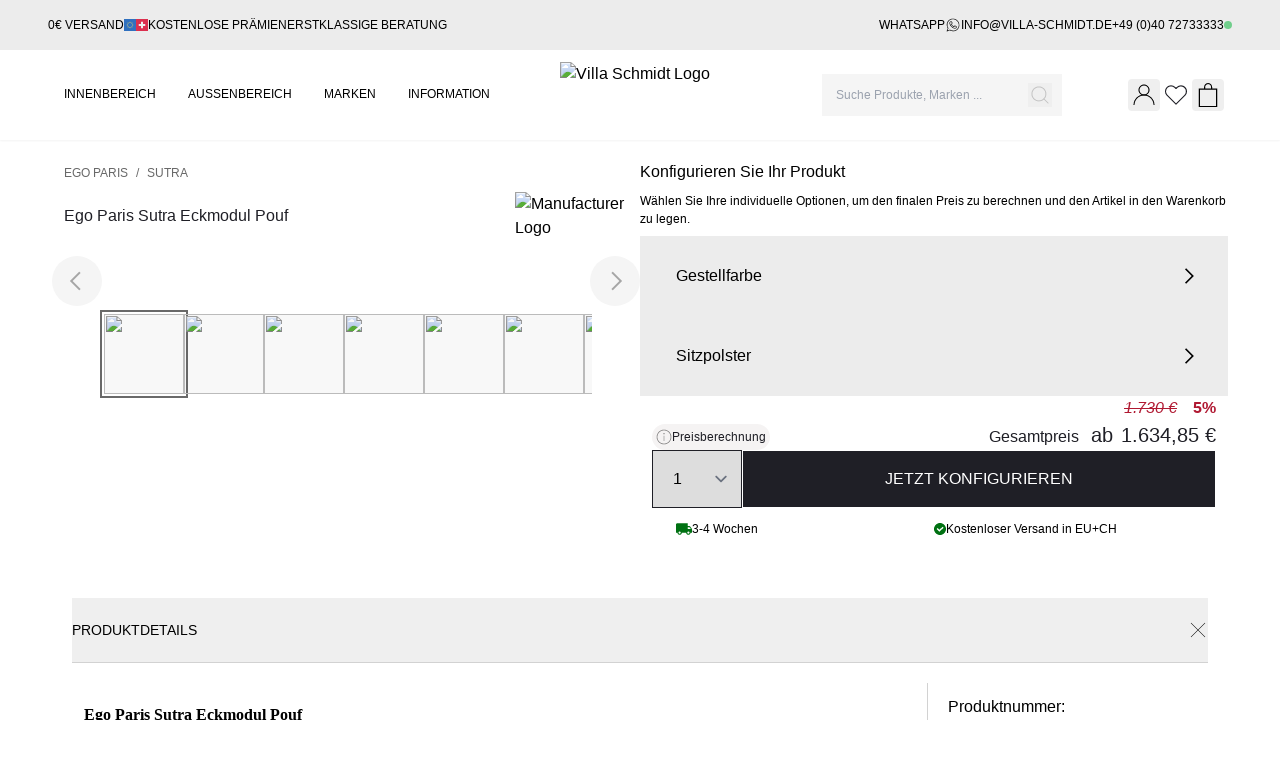

--- FILE ---
content_type: text/html;charset=utf-8
request_url: https://villa-schmidt.de/ego-paris-sutra-eckmodul-pouf
body_size: 75893
content:
<!DOCTYPE html><html  lang="de-DE"><head><meta charset="utf-8">
<meta name="viewport" content="width=device-width, initial-scale=1, maximum-scale=1">
<title>Ego Paris Sutra Eckmodul Pouf</title>
<style>*,:after,:before{--tw-border-spacing-x:0;--tw-border-spacing-y:0;--tw-translate-x:0;--tw-translate-y:0;--tw-rotate:0;--tw-skew-x:0;--tw-skew-y:0;--tw-scale-x:1;--tw-scale-y:1;--tw-pan-x: ;--tw-pan-y: ;--tw-pinch-zoom: ;--tw-scroll-snap-strictness:proximity;--tw-gradient-from-position: ;--tw-gradient-via-position: ;--tw-gradient-to-position: ;--tw-ordinal: ;--tw-slashed-zero: ;--tw-numeric-figure: ;--tw-numeric-spacing: ;--tw-numeric-fraction: ;--tw-ring-inset: ;--tw-ring-offset-width:0px;--tw-ring-offset-color:#fff;--tw-ring-color:rgba(59,130,246,.5);--tw-ring-offset-shadow:0 0 #0000;--tw-ring-shadow:0 0 #0000;--tw-shadow:0 0 #0000;--tw-shadow-colored:0 0 #0000;--tw-blur: ;--tw-brightness: ;--tw-contrast: ;--tw-grayscale: ;--tw-hue-rotate: ;--tw-invert: ;--tw-saturate: ;--tw-sepia: ;--tw-drop-shadow: ;--tw-backdrop-blur: ;--tw-backdrop-brightness: ;--tw-backdrop-contrast: ;--tw-backdrop-grayscale: ;--tw-backdrop-hue-rotate: ;--tw-backdrop-invert: ;--tw-backdrop-opacity: ;--tw-backdrop-saturate: ;--tw-backdrop-sepia: ;--tw-contain-size: ;--tw-contain-layout: ;--tw-contain-paint: ;--tw-contain-style: }::backdrop{--tw-border-spacing-x:0;--tw-border-spacing-y:0;--tw-translate-x:0;--tw-translate-y:0;--tw-rotate:0;--tw-skew-x:0;--tw-skew-y:0;--tw-scale-x:1;--tw-scale-y:1;--tw-pan-x: ;--tw-pan-y: ;--tw-pinch-zoom: ;--tw-scroll-snap-strictness:proximity;--tw-gradient-from-position: ;--tw-gradient-via-position: ;--tw-gradient-to-position: ;--tw-ordinal: ;--tw-slashed-zero: ;--tw-numeric-figure: ;--tw-numeric-spacing: ;--tw-numeric-fraction: ;--tw-ring-inset: ;--tw-ring-offset-width:0px;--tw-ring-offset-color:#fff;--tw-ring-color:rgba(59,130,246,.5);--tw-ring-offset-shadow:0 0 #0000;--tw-ring-shadow:0 0 #0000;--tw-shadow:0 0 #0000;--tw-shadow-colored:0 0 #0000;--tw-blur: ;--tw-brightness: ;--tw-contrast: ;--tw-grayscale: ;--tw-hue-rotate: ;--tw-invert: ;--tw-saturate: ;--tw-sepia: ;--tw-drop-shadow: ;--tw-backdrop-blur: ;--tw-backdrop-brightness: ;--tw-backdrop-contrast: ;--tw-backdrop-grayscale: ;--tw-backdrop-hue-rotate: ;--tw-backdrop-invert: ;--tw-backdrop-opacity: ;--tw-backdrop-saturate: ;--tw-backdrop-sepia: ;--tw-contain-size: ;--tw-contain-layout: ;--tw-contain-paint: ;--tw-contain-style: }/*! tailwindcss v3.4.17 | MIT License | https://tailwindcss.com*/*,:after,:before{border:0 solid;box-sizing:border-box}:after,:before{--tw-content:""}:host,html{line-height:1.5;-webkit-text-size-adjust:100%;font-family:Montserrat,Adjusted Verdana Fallback,sans-serif,ui-sans-serif,system-ui,Apple Color Emoji,Segoe UI Emoji,Segoe UI Symbol,Noto Color Emoji;font-feature-settings:normal;font-variation-settings:normal;-moz-tab-size:4;-o-tab-size:4;tab-size:4;-webkit-tap-highlight-color:transparent}body{line-height:inherit;margin:0}hr{border-top-width:1px;color:inherit;height:0}abbr:where([title]){-webkit-text-decoration:underline dotted;text-decoration:underline dotted}h1,h2,h3,h4,h5,h6{font-size:inherit;font-weight:inherit}a{color:inherit;text-decoration:inherit}b,strong{font-weight:bolder}code,kbd,pre,samp{font-family:ui-monospace,SFMono-Regular,Menlo,Monaco,Consolas,Liberation Mono,Courier New,monospace;font-feature-settings:normal;font-size:1em;font-variation-settings:normal}small{font-size:80%}sub,sup{font-size:75%;line-height:0;position:relative;vertical-align:baseline}sub{bottom:-.25em}sup{top:-.5em}table{border-collapse:collapse;border-color:inherit;text-indent:0}button,input,optgroup,select,textarea{color:inherit;font-family:inherit;font-feature-settings:inherit;font-size:100%;font-variation-settings:inherit;font-weight:inherit;letter-spacing:inherit;line-height:inherit;margin:0;padding:0}button,select{text-transform:none}button,input:where([type=button]),input:where([type=reset]),input:where([type=submit]){-webkit-appearance:button;background-color:transparent;background-image:none}:-moz-focusring{outline:auto}:-moz-ui-invalid{box-shadow:none}progress{vertical-align:baseline}::-webkit-inner-spin-button,::-webkit-outer-spin-button{height:auto}[type=search]{-webkit-appearance:textfield;outline-offset:-2px}::-webkit-search-decoration{-webkit-appearance:none}::-webkit-file-upload-button{-webkit-appearance:button;font:inherit}summary{display:list-item}blockquote,dd,dl,figure,h1,h2,h3,h4,h5,h6,hr,p,pre{margin:0}fieldset{margin:0}fieldset,legend{padding:0}menu,ol,ul{list-style:none;margin:0;padding:0}dialog{padding:0}textarea{resize:vertical}input::-moz-placeholder,textarea::-moz-placeholder{color:#9ca3af;opacity:1}input::placeholder,textarea::placeholder{color:#9ca3af;opacity:1}[role=button],button{cursor:pointer}:disabled{cursor:default}audio,canvas,embed,iframe,img,object,svg,video{display:block;vertical-align:middle}img,video{height:auto;max-width:100%}[hidden]:where(:not([hidden=until-found])){display:none}:root{--color-primary:#b01932}.\!container{width:100%!important}.container{width:100%}@media (min-width:680px){.\!container{max-width:680px!important}.container{max-width:680px}}@media (min-width:768px){.\!container{max-width:768px!important}.container{max-width:768px}}@media (min-width:1024px){.\!container{max-width:1024px!important}.container{max-width:1024px}}@media (min-width:1280px){.\!container{max-width:1280px!important}.container{max-width:1280px}}@media (min-width:1536px){.\!container{max-width:1536px!important}.container{max-width:1536px}}.input{border-radius:0;border-width:1px;width:100%;--tw-border-opacity:1;border-color:rgb(166 166 166/var(--tw-border-opacity,1));--tw-bg-opacity:1;background-color:rgb(255 255 255/var(--tw-bg-opacity,1));font-size:12px;outline:2px solid transparent;outline-offset:0;padding:.625rem 2.5rem .625rem .75rem}.input:focus{--tw-border-opacity:1;border-color:rgb(210 210 210/var(--tw-border-opacity,1));outline-color:#a6a6a6;outline-width:1px}.input:disabled{--tw-border-opacity:1;border-color:rgb(166 166 166/var(--tw-border-opacity,1));--tw-bg-opacity:1;background-color:rgb(228 191 197/var(--tw-bg-opacity,1))}.input-checkout-icon{border-radius:0;border-width:1px;width:100%;--tw-border-opacity:1;border-color:rgb(166 166 166/var(--tw-border-opacity,1));--tw-bg-opacity:1;background-color:rgb(255 255 255/var(--tw-bg-opacity,1));font-size:12px;outline:2px solid transparent;outline-offset:0;padding:.625rem 2.5rem .625rem .75rem}.input-checkout-icon::-moz-placeholder{--tw-text-opacity:1;color:rgb(166 166 166/var(--tw-text-opacity,1))}.input-checkout-icon::placeholder{--tw-text-opacity:1;color:rgb(166 166 166/var(--tw-text-opacity,1))}.input-checkout-icon:focus{--tw-border-opacity:1;border-color:rgb(210 210 210/var(--tw-border-opacity,1));outline-color:#a6a6a6;outline-width:1px}.input-checkout-icon:disabled{--tw-border-opacity:1;border-color:rgb(166 166 166/var(--tw-border-opacity,1));--tw-bg-opacity:1;background-color:rgb(228 191 197/var(--tw-bg-opacity,1))}.input-checkout{border-radius:0;border-width:1px;width:100%;--tw-border-opacity:1;border-color:rgb(166 166 166/var(--tw-border-opacity,1));--tw-bg-opacity:1;background-color:rgb(255 255 255/var(--tw-bg-opacity,1));font-size:12px;outline:2px solid transparent;outline-offset:0;padding:.625rem .75rem}.input-checkout::-moz-placeholder{--tw-text-opacity:1;color:rgb(166 166 166/var(--tw-text-opacity,1))}.input-checkout::placeholder{--tw-text-opacity:1;color:rgb(166 166 166/var(--tw-text-opacity,1))}.input-checkout:focus{--tw-border-opacity:1;border-color:rgb(210 210 210/var(--tw-border-opacity,1));outline-color:#a6a6a6;outline-width:1px}.input-checkout:disabled{--tw-border-opacity:1;border-color:rgb(166 166 166/var(--tw-border-opacity,1));--tw-bg-opacity:1;background-color:rgb(228 191 197/var(--tw-bg-opacity,1))}.input.\!error,.input.error{--tw-border-opacity:1!important;border-color:rgb(227 52 47/var(--tw-border-opacity,1))!important}.input-text.\!error,.input-text.error{font-size:12px;font-weight:500;margin-top:.375rem;--tw-text-opacity:1;color:rgb(227 52 47/var(--tw-text-opacity,1))}.input-label{font-size:12px;font-weight:500;margin-bottom:.375rem}.input-label.\!disabled,.input-label.disabled{--tw-text-opacity:1;color:rgb(166 166 166/var(--tw-text-opacity,1))}.checkbox{border-radius:0;border-width:1px;height:.875rem;width:.875rem}@media (min-width:1280px){.\!container{max-width:1080px}}@media (min-width:1536px){.\!container{max-width:1420px}}@media (min-width:1280px){.container{max-width:1080px}}@media (min-width:1536px){.container{max-width:1420px}}.sr-only{height:1px;margin:-1px;overflow:hidden;padding:0;position:absolute;width:1px;clip:rect(0,0,0,0);border-width:0;white-space:nowrap}.pointer-events-none{pointer-events:none}.pointer-events-auto{pointer-events:auto}.visible{visibility:visible}.invisible{visibility:hidden}.collapse{visibility:collapse}.static{position:static}.fixed{position:fixed}.absolute{position:absolute}.relative{position:relative}.sticky{position:sticky}.inset-0{top:0;right:0;bottom:0;left:0}.inset-x-0{left:0;right:0}.inset-y-0{bottom:0;top:0}.inset-y-2{bottom:.5rem;top:.5rem}.-bottom-1{bottom:-.25rem}.-left-0{left:0}.-left-0\.5{left:-.125rem}.-right-0{right:0}.-right-2{right:-.5rem}.-top-2{top:-.5rem}.-top-6{top:-1.5rem}.bottom-0{bottom:0}.bottom-3{bottom:.75rem}.bottom-4{bottom:1rem}.bottom-\[-9px\]{bottom:-9px}.left-0{left:0}.left-1\/2{left:50%}.left-3{left:.75rem}.left-4{left:1rem}.right-0{right:0}.right-14{right:3.5rem}.right-2{right:.5rem}.right-3{right:.75rem}.right-4{right:1rem}.right-5{right:1.25rem}.top-0{top:0}.top-0\.5{top:.125rem}.top-1\/2{top:50%}.top-2{top:.5rem}.top-20{top:5rem}.top-3{top:.75rem}.top-4{top:1rem}.top-\[106px\]{top:106px}.top-\[15px\]{top:15px}.top-\[25px\]{top:25px}.top-\[30px\]{top:30px}.top-\[500px\]{top:500px}.top-\[60px\]{top:60px}.isolate{isolation:isolate}.z-0{z-index:0}.z-10{z-index:10}.z-20{z-index:20}.z-30{z-index:30}.z-40{z-index:40}.z-50{z-index:50}.z-\[100\]{z-index:100}.z-\[101\]{z-index:101}.z-\[10\]{z-index:10}.z-\[1\]{z-index:1}.z-\[20\]{z-index:20}.z-\[21\]{z-index:21}.z-\[25\]{z-index:25}.z-\[30\]{z-index:30}.z-\[500\]{z-index:500}.z-\[600\]{z-index:600}.z-\[90\]{z-index:90}.z-\[9999\]{z-index:9999}.-order-1{order:-1}.order-1{order:1}.order-2{order:2}.col-span-1{grid-column:span 1/span 1}.col-span-12{grid-column:span 12/span 12}.col-span-2{grid-column:span 2/span 2}.col-span-3{grid-column:span 3/span 3}.col-span-6{grid-column:span 6/span 6}.-m-2{margin:-.5rem}.m-0{margin:0}.m-10{margin:2.5rem}.m-2{margin:.5rem}.m-3{margin:.75rem}.m-4{margin:1rem}.m-5{margin:1.25rem}.-mx-5{margin-left:-1.25rem;margin-right:-1.25rem}.mx-10{margin-left:2.5rem;margin-right:2.5rem}.mx-2{margin-left:.5rem;margin-right:.5rem}.mx-4{margin-left:1rem;margin-right:1rem}.mx-auto{margin-left:auto;margin-right:auto}.my-1{margin-bottom:.25rem;margin-top:.25rem}.my-10{margin-bottom:2.5rem;margin-top:2.5rem}.my-2{margin-bottom:.5rem;margin-top:.5rem}.my-3{margin-bottom:.75rem;margin-top:.75rem}.my-4{margin-bottom:1rem;margin-top:1rem}.my-5{margin-bottom:1.25rem;margin-top:1.25rem}.my-6{margin-bottom:1.5rem;margin-top:1.5rem}.my-8{margin-bottom:2rem;margin-top:2rem}.my-auto{margin-bottom:auto;margin-top:auto}.-mb-10{margin-bottom:-2.5rem}.-mb-px{margin-bottom:-1px}.-ml-5{margin-left:-1.25rem}.-ml-\[6px\]{margin-left:-6px}.-ml-px{margin-left:-1px}.-mr-2{margin-right:-.5rem}.-mt-10{margin-top:-2.5rem}.mb-0{margin-bottom:0}.mb-0\.5{margin-bottom:.125rem}.mb-1{margin-bottom:.25rem}.mb-1\.5{margin-bottom:.375rem}.mb-10{margin-bottom:2.5rem}.mb-16{margin-bottom:4rem}.mb-2{margin-bottom:.5rem}.mb-20{margin-bottom:5rem}.mb-24{margin-bottom:6rem}.mb-3{margin-bottom:.75rem}.mb-4{margin-bottom:1rem}.mb-5{margin-bottom:1.25rem}.mb-6{margin-bottom:1.5rem}.mb-7{margin-bottom:1.75rem}.mb-8{margin-bottom:2rem}.mb-\[-2px\]{margin-bottom:-2px}.ml-1{margin-left:.25rem}.ml-2{margin-left:.5rem}.ml-3{margin-left:.75rem}.ml-4{margin-left:1rem}.ml-\[10px\]{margin-left:10px}.ml-\[16px\]{margin-left:16px}.ml-\[5\%\]{margin-left:5%}.mr-0{margin-right:0}.mr-1{margin-right:.25rem}.mr-2{margin-right:.5rem}.mr-2\.5{margin-right:.625rem}.mr-4{margin-right:1rem}.mr-8{margin-right:2rem}.mr-\[-1px\]{margin-right:-1px}.mr-\[5\%\]{margin-right:5%}.mt-0{margin-top:0}.mt-0\.5{margin-top:.125rem}.mt-1{margin-top:.25rem}.mt-1\.5{margin-top:.375rem}.mt-10{margin-top:2.5rem}.mt-12{margin-top:3rem}.mt-2{margin-top:.5rem}.mt-24{margin-top:6rem}.mt-3{margin-top:.75rem}.mt-4{margin-top:1rem}.mt-5{margin-top:1.25rem}.mt-6{margin-top:1.5rem}.mt-8{margin-top:2rem}.mt-\[-1px\]{margin-top:-1px}.mt-\[5px\]{margin-top:5px}.line-clamp-2{-webkit-line-clamp:2}.line-clamp-2,.line-clamp-3{display:-webkit-box;overflow:hidden;-webkit-box-orient:vertical}.line-clamp-3{-webkit-line-clamp:3}.line-clamp-4{-webkit-line-clamp:4}.line-clamp-4,.line-clamp-6{display:-webkit-box;overflow:hidden;-webkit-box-orient:vertical}.line-clamp-6{-webkit-line-clamp:6}.\!block{display:block!important}.block{display:block}.inline-block{display:inline-block}.inline{display:inline}.flex{display:flex}.inline-flex{display:inline-flex}.table{display:table}.flow-root{display:flow-root}.grid{display:grid}.contents{display:contents}.hidden{display:none}.aspect-square{aspect-ratio:1/1}.size-10{height:2.5rem;width:2.5rem}.size-12{height:3rem;width:3rem}.size-16{height:4rem;width:4rem}.size-2{height:.5rem;width:.5rem}.size-2\.5{height:.625rem;width:.625rem}.size-20{height:5rem;width:5rem}.size-3{height:.75rem;width:.75rem}.size-4{height:1rem;width:1rem}.size-5{height:1.25rem;width:1.25rem}.size-6{height:1.5rem;width:1.5rem}.size-7{height:1.75rem;width:1.75rem}.size-8{height:2rem;width:2rem}.size-\[100px\]{height:100px;width:100px}.size-\[16px\]{height:16px;width:16px}.size-\[18px\]{height:18px;width:18px}.size-\[24px\]{height:24px;width:24px}.size-\[28px\]{height:28px;width:28px}.size-\[50px\]{height:50px;width:50px}.\!h-0{height:0!important}.h-0{height:0}.h-1{height:.25rem}.h-1\/4{height:25%}.h-10{height:2.5rem}.h-12{height:3rem}.h-14{height:3.5rem}.h-16{height:4rem}.h-2{height:.5rem}.h-24{height:6rem}.h-3{height:.75rem}.h-3\.5{height:.875rem}.h-4{height:1rem}.h-48{height:12rem}.h-5{height:1.25rem}.h-6{height:1.5rem}.h-7{height:1.75rem}.h-8{height:2rem}.h-\[0px\]{height:0}.h-\[100dvh\]{height:100dvh}.h-\[100px\]{height:100px}.h-\[10px\]{height:10px}.h-\[12px\]{height:12px}.h-\[130px\]{height:130px}.h-\[17px\]{height:17px}.h-\[180px\]{height:180px}.h-\[18px\]{height:18px}.h-\[1px\]{height:1px}.h-\[20px\]{height:20px}.h-\[210px\]{height:210px}.h-\[220px\]{height:220px}.h-\[225px\]{height:225px}.h-\[24px\]{height:24px}.h-\[250px\]{height:250px}.h-\[25px\]{height:25px}.h-\[2px\]{height:2px}.h-\[30px\]{height:30px}.h-\[320px\]{height:320px}.h-\[35px\]{height:35px}.h-\[40px\]{height:40px}.h-\[50px\]{height:50px}.h-\[60px\]{height:60px}.h-\[70px\]{height:70px}.h-\[75px\]{height:75px}.h-\[80px\]{height:80px}.h-\[90px\]{height:90px}.h-\[96px\]{height:96px}.h-\[auto\]{height:auto}.h-\[calc\(100vh-300px\)\]{height:calc(100vh - 300px)}.h-\[calc\(100vh-30px\)\]{height:calc(100vh - 30px)}.h-\[calc\(100vh-60px\)\]{height:calc(100vh - 60px)}.h-auto{height:auto}.h-fit{height:-moz-fit-content;height:fit-content}.h-full{height:100%}.h-px{height:1px}.h-screen{height:100vh}.max-h-0{max-height:0}.max-h-\[1000px\]{max-height:1000px}.max-h-\[220px\]{max-height:220px}.max-h-\[225px\]{max-height:225px}.max-h-\[300px\]{max-height:300px}.max-h-\[30px\]{max-height:30px}.max-h-\[320px\]{max-height:320px}.max-h-\[4\.5rem\]{max-height:4.5rem}.max-h-\[400px\]{max-height:400px}.max-h-\[500px\]{max-height:500px}.max-h-\[60vh\]{max-height:60vh}.max-h-\[70vh\]{max-height:70vh}.max-h-\[90vh\]{max-height:90vh}.max-h-\[920px\]{max-height:920px}.max-h-\[96px\]{max-height:96px}.max-h-full{max-height:100%}.max-h-none{max-height:none}.min-h-0{min-height:0}.min-h-10{min-height:2.5rem}.min-h-8{min-height:2rem}.min-h-\[140px\]{min-height:140px}.min-h-\[174px\]{min-height:174px}.min-h-\[18px\]{min-height:18px}.min-h-\[2\.5rem\]{min-height:2.5rem}.min-h-\[20vh\]{min-height:20vh}.min-h-\[225px\]{min-height:225px}.min-h-\[42px\]{min-height:42px}.min-h-\[500px\]{min-height:500px}.min-h-\[50px\]{min-height:50px}.min-h-\[50vh\]{min-height:50vh}.min-h-\[64px\]{min-height:64px}.min-h-\[80px\]{min-height:80px}.min-h-full{min-height:100%}.min-h-screen{min-height:100vh}.\!w-fit{width:-moz-fit-content!important;width:fit-content!important}.w-0{width:0}.w-1{width:.25rem}.w-1\/2{width:50%}.w-1\/3{width:33.333333%}.w-1\/4{width:25%}.w-1\/5{width:20%}.w-10{width:2.5rem}.w-12{width:3rem}.w-14{width:3.5rem}.w-16{width:4rem}.w-2{width:.5rem}.w-2\/3{width:66.666667%}.w-2\/5{width:40%}.w-24{width:6rem}.w-3{width:.75rem}.w-3\.5{width:.875rem}.w-3\/4{width:75%}.w-3\/5{width:60%}.w-32{width:8rem}.w-36{width:9rem}.w-4{width:1rem}.w-4\/5{width:80%}.w-40{width:10rem}.w-48{width:12rem}.w-5{width:1.25rem}.w-5\/6{width:83.333333%}.w-6{width:1.5rem}.w-60{width:15rem}.w-64{width:16rem}.w-7{width:1.75rem}.w-72{width:18rem}.w-8{width:2rem}.w-\[10px\]{width:10px}.w-\[110px\]{width:110px}.w-\[120px\]{width:120px}.w-\[130px\]{width:130px}.w-\[150px\]{width:150px}.w-\[17px\]{width:17px}.w-\[185px\]{width:185px}.w-\[18px\]{width:18px}.w-\[205px\]{width:205px}.w-\[20px\]{width:20px}.w-\[25\%\]{width:25%}.w-\[250px\]{width:250px}.w-\[25px\]{width:25px}.w-\[38px\]{width:38px}.w-\[40px\]{width:40px}.w-\[50px\]{width:50px}.w-\[58px\]{width:58px}.w-\[60\%\]{width:60%}.w-\[70px\]{width:70px}.w-\[80px\]{width:80px}.w-\[90\%\]{width:90%}.w-\[calc\(50\%-2px\)\]{width:calc(50% - 2px)}.w-\[calc\(50\%-5px\)\]{width:calc(50% - 5px)}.w-auto{width:auto}.w-fit{width:-moz-fit-content;width:fit-content}.w-full{width:100%}.w-screen{width:100vw}.min-w-0{min-width:0}.min-w-8{min-width:2rem}.min-w-9{min-width:2.25rem}.min-w-\[100px\]{min-width:100px}.min-w-\[120px\]{min-width:120px}.min-w-\[18px\]{min-width:18px}.min-w-\[220px\]{min-width:220px}.min-w-\[240px\]{min-width:240px}.min-w-\[35px\]{min-width:35px}.min-w-\[40\%\]{min-width:40%}.min-w-\[48px\]{min-width:48px}.min-w-\[60px\]{min-width:60px}.min-w-\[80px\]{min-width:80px}.max-w-0{max-width:0}.max-w-2xl{max-width:42rem}.max-w-7xl{max-width:80rem}.max-w-96{max-width:24rem}.max-w-\[1018px\]{max-width:1018px}.max-w-\[1200px\]{max-width:1200px}.max-w-\[1440px\]{max-width:1440px}.max-w-\[1500px\]{max-width:1500px}.max-w-\[180px\]{max-width:180px}.max-w-\[200px\]{max-width:200px}.max-w-\[210px\]{max-width:210px}.max-w-\[220px\]{max-width:220px}.max-w-\[239px\]{max-width:239px}.max-w-\[244px\]{max-width:244px}.max-w-\[400px\]{max-width:400px}.max-w-\[480px\]{max-width:480px}.max-w-\[500px\]{max-width:500px}.max-w-\[55px\]{max-width:55px}.max-w-\[600px\]{max-width:600px}.max-w-\[9rem\]{max-width:9rem}.max-w-full{max-width:100%}.max-w-md{max-width:28rem}.max-w-screen-2xl{max-width:1536px}.max-w-screen-xl{max-width:1280px}.max-w-sm{max-width:24rem}.flex-1{flex:1 1 0%}.flex-auto{flex:1 1 auto}.flex-none{flex:none}.flex-shrink-0{flex-shrink:0}.flex-grow,.grow{flex-grow:1}.basis-1\/4{flex-basis:25%}.basis-3\/4{flex-basis:75%}.border-collapse{border-collapse:collapse}.origin-top-right{transform-origin:top right}.-translate-x-0{--tw-translate-x:-0px}.-translate-x-0,.-translate-x-1\/2{transform:translate(var(--tw-translate-x),var(--tw-translate-y)) rotate(var(--tw-rotate)) skew(var(--tw-skew-x)) skewY(var(--tw-skew-y)) scaleX(var(--tw-scale-x)) scaleY(var(--tw-scale-y))}.-translate-x-1\/2{--tw-translate-x:-50%}.-translate-x-full{--tw-translate-x:-100%}.-translate-x-full,.-translate-y-1\/2{transform:translate(var(--tw-translate-x),var(--tw-translate-y)) rotate(var(--tw-rotate)) skew(var(--tw-skew-x)) skewY(var(--tw-skew-y)) scaleX(var(--tw-scale-x)) scaleY(var(--tw-scale-y))}.-translate-y-1\/2{--tw-translate-y:-50%}.-translate-y-2{--tw-translate-y:-.5rem}.-translate-y-2,.translate-x-0{transform:translate(var(--tw-translate-x),var(--tw-translate-y)) rotate(var(--tw-rotate)) skew(var(--tw-skew-x)) skewY(var(--tw-skew-y)) scaleX(var(--tw-scale-x)) scaleY(var(--tw-scale-y))}.translate-x-0{--tw-translate-x:0px}.translate-x-1\/2{--tw-translate-x:50%}.translate-x-1\/2,.translate-x-\[150\%\]{transform:translate(var(--tw-translate-x),var(--tw-translate-y)) rotate(var(--tw-rotate)) skew(var(--tw-skew-x)) skewY(var(--tw-skew-y)) scaleX(var(--tw-scale-x)) scaleY(var(--tw-scale-y))}.translate-x-\[150\%\]{--tw-translate-x:150%}.translate-x-full{--tw-translate-x:100%}.translate-x-full,.translate-y-0{transform:translate(var(--tw-translate-x),var(--tw-translate-y)) rotate(var(--tw-rotate)) skew(var(--tw-skew-x)) skewY(var(--tw-skew-y)) scaleX(var(--tw-scale-x)) scaleY(var(--tw-scale-y))}.translate-y-0{--tw-translate-y:0px}.translate-y-10{--tw-translate-y:2.5rem}.translate-y-10,.translate-y-4{transform:translate(var(--tw-translate-x),var(--tw-translate-y)) rotate(var(--tw-rotate)) skew(var(--tw-skew-x)) skewY(var(--tw-skew-y)) scaleX(var(--tw-scale-x)) scaleY(var(--tw-scale-y))}.translate-y-4{--tw-translate-y:1rem}.translate-y-\[-8px\]{--tw-translate-y:-8px}.translate-y-\[-8px\],.translate-y-\[150\%\]{transform:translate(var(--tw-translate-x),var(--tw-translate-y)) rotate(var(--tw-rotate)) skew(var(--tw-skew-x)) skewY(var(--tw-skew-y)) scaleX(var(--tw-scale-x)) scaleY(var(--tw-scale-y))}.translate-y-\[150\%\]{--tw-translate-y:150%}.translate-y-full{--tw-translate-y:100%}.-rotate-45,.translate-y-full{transform:translate(var(--tw-translate-x),var(--tw-translate-y)) rotate(var(--tw-rotate)) skew(var(--tw-skew-x)) skewY(var(--tw-skew-y)) scaleX(var(--tw-scale-x)) scaleY(var(--tw-scale-y))}.-rotate-45{--tw-rotate:-45deg}.-rotate-90{--tw-rotate:-90deg}.-rotate-90,.rotate-0{transform:translate(var(--tw-translate-x),var(--tw-translate-y)) rotate(var(--tw-rotate)) skew(var(--tw-skew-x)) skewY(var(--tw-skew-y)) scaleX(var(--tw-scale-x)) scaleY(var(--tw-scale-y))}.rotate-0{--tw-rotate:0deg}.rotate-180{--tw-rotate:180deg}.rotate-180,.rotate-45{transform:translate(var(--tw-translate-x),var(--tw-translate-y)) rotate(var(--tw-rotate)) skew(var(--tw-skew-x)) skewY(var(--tw-skew-y)) scaleX(var(--tw-scale-x)) scaleY(var(--tw-scale-y))}.rotate-45{--tw-rotate:45deg}.rotate-90{--tw-rotate:90deg}.-skew-x-130,.rotate-90{transform:translate(var(--tw-translate-x),var(--tw-translate-y)) rotate(var(--tw-rotate)) skew(var(--tw-skew-x)) skewY(var(--tw-skew-y)) scaleX(var(--tw-scale-x)) scaleY(var(--tw-scale-y))}.-skew-x-130{--tw-skew-x:130deg}.scale-0{--tw-scale-x:0;--tw-scale-y:0}.scale-0,.scale-100{transform:translate(var(--tw-translate-x),var(--tw-translate-y)) rotate(var(--tw-rotate)) skew(var(--tw-skew-x)) skewY(var(--tw-skew-y)) scaleX(var(--tw-scale-x)) scaleY(var(--tw-scale-y))}.scale-100{--tw-scale-x:1;--tw-scale-y:1}.scale-95{--tw-scale-x:.95;--tw-scale-y:.95}.scale-95,.transform{transform:translate(var(--tw-translate-x),var(--tw-translate-y)) rotate(var(--tw-rotate)) skew(var(--tw-skew-x)) skewY(var(--tw-skew-y)) scaleX(var(--tw-scale-x)) scaleY(var(--tw-scale-y))}@keyframes pulse{50%{opacity:.5}}.animate-pulse{animation:pulse 2s cubic-bezier(.4,0,.6,1) infinite}@keyframes spin{to{transform:rotate(1turn)}}.animate-spin{animation:spin 1s linear infinite}.cursor-default{cursor:default}.cursor-not-allowed{cursor:not-allowed}.cursor-pointer{cursor:pointer}.touch-pan-y{--tw-pan-y:pan-y;touch-action:var(--tw-pan-x) var(--tw-pan-y) var(--tw-pinch-zoom)}.resize{resize:both}.snap-x{scroll-snap-type:x var(--tw-scroll-snap-strictness)}.snap-mandatory{--tw-scroll-snap-strictness:mandatory}.snap-start{scroll-snap-align:start}.list-disc{list-style-type:disc}.list-none{list-style-type:none}.appearance-none{-webkit-appearance:none;-moz-appearance:none;appearance:none}.grid-cols-1{grid-template-columns:repeat(1,minmax(0,1fr))}.grid-cols-12{grid-template-columns:repeat(12,minmax(0,1fr))}.grid-cols-2{grid-template-columns:repeat(2,minmax(0,1fr))}.grid-cols-3{grid-template-columns:repeat(3,minmax(0,1fr))}.grid-cols-4{grid-template-columns:repeat(4,minmax(0,1fr))}.grid-cols-5{grid-template-columns:repeat(5,minmax(0,1fr))}.grid-cols-6{grid-template-columns:repeat(6,minmax(0,1fr))}.grid-cols-8{grid-template-columns:repeat(8,minmax(0,1fr))}.flex-row{flex-direction:row}.flex-col{flex-direction:column}.flex-col-reverse{flex-direction:column-reverse}.flex-wrap{flex-wrap:wrap}.items-start{align-items:flex-start}.items-end{align-items:flex-end}.items-center{align-items:center}.items-baseline{align-items:baseline}.items-stretch{align-items:stretch}.justify-normal{justify-content:normal}.justify-start{justify-content:flex-start}.justify-end{justify-content:flex-end}.justify-center{justify-content:center}.justify-between{justify-content:space-between}.justify-around{justify-content:space-around}.gap-0\.5{gap:.125rem}.gap-1{gap:.25rem}.gap-1\.5{gap:.375rem}.gap-10{gap:2.5rem}.gap-12{gap:3rem}.gap-16{gap:4rem}.gap-2{gap:.5rem}.gap-2\.5{gap:.625rem}.gap-3{gap:.75rem}.gap-4{gap:1rem}.gap-5{gap:1.25rem}.gap-6{gap:1.5rem}.gap-7{gap:1.75rem}.gap-8{gap:2rem}.gap-\[100px\]{gap:100px}.gap-\[10px\]{gap:10px}.gap-\[14px\]{gap:14px}.gap-\[16px\]{gap:16px}.gap-\[1px\]{gap:1px}.gap-\[2px\]{gap:2px}.gap-\[30px\]{gap:30px}.gap-\[5\%\]{gap:5%}.gap-\[6\%\]{gap:6%}.gap-\[6px\]{gap:6px}.gap-x-1{-moz-column-gap:.25rem;column-gap:.25rem}.gap-x-2{-moz-column-gap:.5rem;column-gap:.5rem}.gap-x-5{-moz-column-gap:1.25rem;column-gap:1.25rem}.gap-x-6{-moz-column-gap:1.5rem;column-gap:1.5rem}.gap-x-7{-moz-column-gap:1.75rem;column-gap:1.75rem}.gap-x-8{-moz-column-gap:2rem;column-gap:2rem}.gap-x-\[5px\]{-moz-column-gap:5px;column-gap:5px}.gap-y-1{row-gap:.25rem}.gap-y-10{row-gap:2.5rem}.gap-y-3{row-gap:.75rem}.gap-y-4{row-gap:1rem}.gap-y-5{row-gap:1.25rem}.gap-y-6{row-gap:1.5rem}.gap-y-8{row-gap:2rem}.-space-y-px>:not([hidden])~:not([hidden]){--tw-space-y-reverse:0;margin-bottom:calc(-1px*var(--tw-space-y-reverse));margin-top:calc(-1px*(1 - var(--tw-space-y-reverse)))}.space-x-2>:not([hidden])~:not([hidden]){--tw-space-x-reverse:0;margin-left:calc(.5rem*(1 - var(--tw-space-x-reverse)));margin-right:calc(.5rem*var(--tw-space-x-reverse))}.space-x-5>:not([hidden])~:not([hidden]){--tw-space-x-reverse:0;margin-left:calc(1.25rem*(1 - var(--tw-space-x-reverse)));margin-right:calc(1.25rem*var(--tw-space-x-reverse))}.space-y-2>:not([hidden])~:not([hidden]){--tw-space-y-reverse:0;margin-bottom:calc(.5rem*var(--tw-space-y-reverse));margin-top:calc(.5rem*(1 - var(--tw-space-y-reverse)))}.space-y-3>:not([hidden])~:not([hidden]){--tw-space-y-reverse:0;margin-bottom:calc(.75rem*var(--tw-space-y-reverse));margin-top:calc(.75rem*(1 - var(--tw-space-y-reverse)))}.space-y-4>:not([hidden])~:not([hidden]){--tw-space-y-reverse:0;margin-bottom:calc(1rem*var(--tw-space-y-reverse));margin-top:calc(1rem*(1 - var(--tw-space-y-reverse)))}.space-y-6>:not([hidden])~:not([hidden]){--tw-space-y-reverse:0;margin-bottom:calc(1.5rem*var(--tw-space-y-reverse));margin-top:calc(1.5rem*(1 - var(--tw-space-y-reverse)))}.space-y-8>:not([hidden])~:not([hidden]){--tw-space-y-reverse:0;margin-bottom:calc(2rem*var(--tw-space-y-reverse));margin-top:calc(2rem*(1 - var(--tw-space-y-reverse)))}.divide-y>:not([hidden])~:not([hidden]){--tw-divide-y-reverse:0;border-bottom-width:calc(1px*var(--tw-divide-y-reverse));border-top-width:calc(1px*(1 - var(--tw-divide-y-reverse)))}.divide-secondary-200>:not([hidden])~:not([hidden]){--tw-divide-opacity:1;border-color:rgb(210 210 210/var(--tw-divide-opacity,1))}.place-self-center{place-self:center}.self-center{align-self:center}.self-stretch{align-self:stretch}.justify-self-end{justify-self:end}.overflow-auto{overflow:auto}.overflow-hidden{overflow:hidden}.overflow-visible{overflow:visible}.overflow-scroll{overflow:scroll}.overflow-x-auto{overflow-x:auto}.overflow-y-auto{overflow-y:auto}.overflow-x-hidden{overflow-x:hidden}.overflow-y-hidden{overflow-y:hidden}.overflow-y-scroll{overflow-y:scroll}.scroll-smooth{scroll-behavior:smooth}.truncate{overflow:hidden;white-space:nowrap}.text-ellipsis,.truncate{text-overflow:ellipsis}.\!hyphens-none{-webkit-hyphens:none!important;hyphens:none!important}.whitespace-nowrap{white-space:nowrap}.whitespace-pre-wrap{white-space:pre-wrap}.text-nowrap{text-wrap:nowrap}.break-words{overflow-wrap:break-word}.break-all{word-break:break-all}.rounded{border-radius:.25rem}.rounded-\[20px\]{border-radius:20px}.rounded-full{border-radius:9999px}.rounded-lg{border-radius:.5rem}.rounded-md{border-radius:.375rem}.rounded-none{border-radius:0}.rounded-sm{border-radius:.125rem}.rounded-b-md{border-bottom-left-radius:.375rem;border-bottom-right-radius:.375rem}.rounded-t-lg{border-top-left-radius:.5rem;border-top-right-radius:.5rem}.rounded-t-md{border-top-left-radius:.375rem;border-top-right-radius:.375rem}.border{border-width:1px}.border-2{border-width:2px}.border-\[3px\]{border-width:3px}.border-\[4px\]{border-width:4px}.border-\[5px\]{border-width:5px}.border-x{border-left-width:1px;border-right-width:1px}.border-y{border-bottom-width:1px;border-top-width:1px}.\!border-b-0{border-bottom-width:0!important}.border-b{border-bottom-width:1px}.border-b-2{border-bottom-width:2px}.border-b-\[1px\]{border-bottom-width:1px}.border-l{border-left-width:1px}.border-l-2{border-left-width:2px}.border-l-4{border-left-width:4px}.border-r{border-right-width:1px}.border-r-0{border-right-width:0}.border-t{border-top-width:1px}.border-t-0{border-top-width:0}.border-t-\[1px\]{border-top-width:1px}.border-solid{border-style:solid}.border-dashed{border-style:dashed}.border-none{border-style:none}.\!border-black{--tw-border-opacity:1!important;border-color:rgb(0 0 0/var(--tw-border-opacity,1))!important}.\!border-secondary-500{--tw-border-opacity:1!important;border-color:rgb(166 166 166/var(--tw-border-opacity,1))!important}.border-\[transparent\]{border-color:transparent}.border-black{--tw-border-opacity:1;border-color:rgb(0 0 0/var(--tw-border-opacity,1))}.border-darkGray{--tw-border-opacity:1;border-color:rgb(99 99 104/var(--tw-border-opacity,1))}.border-green{--tw-border-opacity:1;border-color:rgb(60 194 97/var(--tw-border-opacity,1))}.border-primary{--tw-border-opacity:1;border-color:rgb(176 25 50/var(--tw-border-opacity,1))}.border-secondary{--tw-border-opacity:1;border-color:rgb(31 31 38/var(--tw-border-opacity,1))}.border-secondary-100{--tw-border-opacity:1;border-color:rgb(236 236 236/var(--tw-border-opacity,1))}.border-secondary-200,.border-secondary-300{--tw-border-opacity:1;border-color:rgb(210 210 210/var(--tw-border-opacity,1))}.border-secondary-50{--tw-border-opacity:1;border-color:rgb(245 245 245/var(--tw-border-opacity,1))}.border-secondary-500{--tw-border-opacity:1;border-color:rgb(166 166 166/var(--tw-border-opacity,1))}.border-secondary-600{--tw-border-opacity:1;border-color:rgb(105 105 105/var(--tw-border-opacity,1))}.border-secondary-800{--tw-border-opacity:1;border-color:rgb(31 31 38/var(--tw-border-opacity,1))}.border-white{--tw-border-opacity:1;border-color:rgb(255 255 255/var(--tw-border-opacity,1))}.border-white-500{--tw-border-opacity:1;border-color:rgb(245 244 243/var(--tw-border-opacity,1))}.border-b-secondary-100{--tw-border-opacity:1;border-bottom-color:rgb(236 236 236/var(--tw-border-opacity,1))}.border-opacity-0{--tw-border-opacity:0}.\!bg-black{background-color:rgb(0 0 0/var(--tw-bg-opacity,1))!important}.\!bg-black,.\!bg-green{--tw-bg-opacity:1!important}.\!bg-green{background-color:rgb(60 194 97/var(--tw-bg-opacity,1))!important}.\!bg-green\/\[15\%\]{background-color:#3cc26126!important}.\!bg-orange{--tw-bg-opacity:1!important;background-color:rgb(235 154 73/var(--tw-bg-opacity,1))!important}.\!bg-orange\/\[15\%\]{background-color:#eb9a4926!important}.bg-\[\#F0EEEB\]{--tw-bg-opacity:1;background-color:rgb(240 238 235/var(--tw-bg-opacity,1))}.bg-\[\#FFC439\]{--tw-bg-opacity:1;background-color:rgb(255 196 57/var(--tw-bg-opacity,1))}.bg-\[\#d4f0f5\]{--tw-bg-opacity:1;background-color:rgb(212 240 245/var(--tw-bg-opacity,1))}.bg-\[transparent\]{background-color:transparent}.bg-black{--tw-bg-opacity:1;background-color:rgb(0 0 0/var(--tw-bg-opacity,1))}.bg-black\/30{background-color:#0000004d}.bg-black\/40{background-color:#0006}.bg-black\/50{background-color:#00000080}.bg-darkGray{--tw-bg-opacity:1;background-color:rgb(99 99 104/var(--tw-bg-opacity,1))}.bg-dirtWhite{--tw-bg-opacity:1;background-color:rgb(245 243 243/var(--tw-bg-opacity,1))}.bg-green{--tw-bg-opacity:1;background-color:rgb(60 194 97/var(--tw-bg-opacity,1))}.bg-light{--tw-bg-opacity:1;background-color:rgb(236 236 236/var(--tw-bg-opacity,1))}.bg-lightGray{--tw-bg-opacity:1;background-color:rgb(217 217 217/var(--tw-bg-opacity,1))}.bg-lime-600\/10{background-color:#25d3661a}.bg-lime-700\/5{background-color:#0eab480d}.bg-lime\/10{background-color:#24e16b1a}.bg-primary{--tw-bg-opacity:1;background-color:rgb(176 25 50/var(--tw-bg-opacity,1))}.bg-secondary{--tw-bg-opacity:1;background-color:rgb(31 31 38/var(--tw-bg-opacity,1))}.bg-secondary-100{--tw-bg-opacity:1;background-color:rgb(236 236 236/var(--tw-bg-opacity,1))}.bg-secondary-200,.bg-secondary-300{--tw-bg-opacity:1;background-color:rgb(210 210 210/var(--tw-bg-opacity,1))}.bg-secondary-400{--tw-bg-opacity:1;background-color:rgb(166 166 166/var(--tw-bg-opacity,1))}.bg-secondary-50{--tw-bg-opacity:1;background-color:rgb(245 245 245/var(--tw-bg-opacity,1))}.bg-secondary-500{--tw-bg-opacity:1;background-color:rgb(166 166 166/var(--tw-bg-opacity,1))}.bg-secondary-800{--tw-bg-opacity:1;background-color:rgb(31 31 38/var(--tw-bg-opacity,1))}.bg-secondary\/10{background-color:#1f1f261a}.bg-secondary\/5{background-color:#1f1f260d}.bg-secondary\/\[10\%\]{background-color:#1f1f261a}.bg-secondary\/\[3\%\]{background-color:#1f1f2608}.bg-white{--tw-bg-opacity:1;background-color:rgb(255 255 255/var(--tw-bg-opacity,1))}.bg-white-500{--tw-bg-opacity:1;background-color:rgb(245 244 243/var(--tw-bg-opacity,1))}.bg-white\/50{background-color:#ffffff80}.bg-opacity-50{--tw-bg-opacity:.5}.bg-gradient-to-l{background-image:linear-gradient(to left,var(--tw-gradient-stops))}.bg-gradient-to-r{background-image:linear-gradient(to right,var(--tw-gradient-stops))}.bg-gradient-to-t{background-image:linear-gradient(to top,var(--tw-gradient-stops))}.bg-none{background-image:none}.from-\[\#F0EEEB\]{--tw-gradient-from:#f0eeeb var(--tw-gradient-from-position);--tw-gradient-to:hsla(36,14%,93%,0) var(--tw-gradient-to-position);--tw-gradient-stops:var(--tw-gradient-from),var(--tw-gradient-to)}.from-black{--tw-gradient-from:#000 var(--tw-gradient-from-position);--tw-gradient-to:transparent var(--tw-gradient-to-position);--tw-gradient-stops:var(--tw-gradient-from),var(--tw-gradient-to)}.from-black\/10{--tw-gradient-from:rgba(0,0,0,.1) var(--tw-gradient-from-position);--tw-gradient-to:transparent var(--tw-gradient-to-position);--tw-gradient-stops:var(--tw-gradient-from),var(--tw-gradient-to)}.from-white{--tw-gradient-from:#fff var(--tw-gradient-from-position);--tw-gradient-to:hsla(0,0%,100%,0) var(--tw-gradient-to-position);--tw-gradient-stops:var(--tw-gradient-from),var(--tw-gradient-to)}.bg-cover{background-size:cover}.bg-center{background-position:50%}.bg-no-repeat{background-repeat:no-repeat}.fill-secondary{fill:#1f1f26}.fill-secondary-500{fill:#a6a6a6}.fill-secondary-600{fill:#696969}.fill-white{fill:#fff}.stroke-secondary-700{stroke:#727272}.object-contain{-o-object-fit:contain;object-fit:contain}.object-cover{-o-object-fit:cover;object-fit:cover}.object-scale-down{-o-object-fit:scale-down;object-fit:scale-down}.object-center{-o-object-position:center;object-position:center}.object-right-bottom{-o-object-position:right bottom;object-position:right bottom}.p-0{padding:0}.p-0\.5{padding:.125rem}.p-1{padding:.25rem}.p-1\.5{padding:.375rem}.p-10{padding:2.5rem}.p-2{padding:.5rem}.p-2\.5{padding:.625rem}.p-3{padding:.75rem}.p-4{padding:1rem}.p-5{padding:1.25rem}.p-8{padding:2rem}.p-\[6px\]{padding:6px}.\!px-0{padding-left:0!important;padding-right:0!important}.\!px-6{padding-left:1.5rem!important;padding-right:1.5rem!important}.\!px-7{padding-left:1.75rem!important;padding-right:1.75rem!important}.\!py-2\.5{padding-bottom:.625rem!important;padding-top:.625rem!important}.\!py-3{padding-bottom:.75rem!important;padding-top:.75rem!important}.px-0{padding-left:0;padding-right:0}.px-1{padding-left:.25rem;padding-right:.25rem}.px-1\.5{padding-left:.375rem;padding-right:.375rem}.px-10{padding-left:2.5rem;padding-right:2.5rem}.px-12{padding-left:3rem;padding-right:3rem}.px-2{padding-left:.5rem;padding-right:.5rem}.px-2\.5{padding-left:.625rem;padding-right:.625rem}.px-3{padding-left:.75rem;padding-right:.75rem}.px-4{padding-left:1rem;padding-right:1rem}.px-5{padding-left:1.25rem;padding-right:1.25rem}.px-6{padding-left:1.5rem;padding-right:1.5rem}.px-8{padding-left:2rem;padding-right:2rem}.px-\[10\%\]{padding-left:10%;padding-right:10%}.px-\[10px\]{padding-left:10px;padding-right:10px}.px-\[14px\]{padding-left:14px;padding-right:14px}.px-\[36px\]{padding-left:36px;padding-right:36px}.px-\[4px\]{padding-left:4px;padding-right:4px}.py-0{padding-bottom:0;padding-top:0}.py-0\.5{padding-bottom:.125rem;padding-top:.125rem}.py-1{padding-bottom:.25rem;padding-top:.25rem}.py-1\.5{padding-bottom:.375rem;padding-top:.375rem}.py-12{padding-bottom:3rem;padding-top:3rem}.py-16{padding-bottom:4rem;padding-top:4rem}.py-2{padding-bottom:.5rem;padding-top:.5rem}.py-2\.5{padding-bottom:.625rem;padding-top:.625rem}.py-20{padding-bottom:5rem;padding-top:5rem}.py-3{padding-bottom:.75rem;padding-top:.75rem}.py-3\.5{padding-bottom:.875rem;padding-top:.875rem}.py-4{padding-bottom:1rem;padding-top:1rem}.py-5{padding-bottom:1.25rem;padding-top:1.25rem}.py-6{padding-bottom:1.5rem;padding-top:1.5rem}.py-7{padding-bottom:1.75rem;padding-top:1.75rem}.py-8{padding-bottom:2rem;padding-top:2rem}.py-9{padding-bottom:2.25rem;padding-top:2.25rem}.py-\[100px\]{padding-bottom:100px;padding-top:100px}.py-\[10px\]{padding-bottom:10px;padding-top:10px}.py-\[18px\]{padding-bottom:18px;padding-top:18px}.py-\[2px\]{padding-bottom:2px;padding-top:2px}.py-\[30px\]{padding-bottom:30px;padding-top:30px}.py-\[4px\]{padding-bottom:4px;padding-top:4px}.pb-0{padding-bottom:0}.pb-0\.5{padding-bottom:.125rem}.pb-10{padding-bottom:2.5rem}.pb-12{padding-bottom:3rem}.pb-2{padding-bottom:.5rem}.pb-3{padding-bottom:.75rem}.pb-4{padding-bottom:1rem}.pb-5{padding-bottom:1.25rem}.pb-6{padding-bottom:1.5rem}.pb-8{padding-bottom:2rem}.pb-\[0\.1875rem\]{padding-bottom:.1875rem}.pb-\[100\%\]{padding-bottom:100%}.pb-\[138px\]{padding-bottom:138px}.pb-\[150px\]{padding-bottom:150px}.pb-\[76px\]{padding-bottom:76px}.pl-0{padding-left:0}.pl-1{padding-left:.25rem}.pl-10{padding-left:2.5rem}.pl-2{padding-left:.5rem}.pl-3{padding-left:.75rem}.pl-4{padding-left:1rem}.pl-5{padding-left:1.25rem}.pl-6{padding-left:1.5rem}.pl-7{padding-left:1.75rem}.pl-8{padding-left:2rem}.pr-0{padding-right:0}.pr-1{padding-right:.25rem}.pr-10{padding-right:2.5rem}.pr-2{padding-right:.5rem}.pr-24{padding-right:6rem}.pr-3{padding-right:.75rem}.pr-5{padding-right:1.25rem}.pr-6{padding-right:1.5rem}.pr-7{padding-right:1.75rem}.pt-1{padding-top:.25rem}.pt-10{padding-top:2.5rem}.pt-2{padding-top:.5rem}.pt-20{padding-top:5rem}.pt-24{padding-top:6rem}.pt-3{padding-top:.75rem}.pt-4{padding-top:1rem}.pt-5{padding-top:1.25rem}.pt-6{padding-top:1.5rem}.pt-7{padding-top:1.75rem}.pt-8{padding-top:2rem}.pt-\[0\.1875rem\]{padding-top:.1875rem}.pt-\[1px\]{padding-top:1px}.pt-\[21px\]{padding-top:21px}.pt-\[30px\]{padding-top:30px}.text-left{text-align:left}.text-center{text-align:center}.text-right{text-align:right}.text-justify{text-align:justify}.text-start{text-align:start}.text-end{text-align:end}.align-middle{vertical-align:middle}.align-text-bottom{vertical-align:text-bottom}.font-sans{font-family:Montserrat,Adjusted Verdana Fallback,sans-serif,ui-sans-serif,system-ui,Apple Color Emoji,Segoe UI Emoji,Segoe UI Symbol,Noto Color Emoji}.font-serif{font-family:Playfair Display,Adjusted Georgia Fallback,serif}.\!text-sm{font-size:12px!important}.text-2\.5xl{font-size:24px}.text-2xl{font-size:20px}.text-2xs{font-size:8px}.text-3xl{font-size:28px}.text-4xl{font-size:32px}.text-\[10px\]{font-size:10px}.text-\[22px\]{font-size:22px}.text-\[24px\]{font-size:24px}.text-\[8px\]{font-size:8px}.text-base{font-size:14px}.text-lg{font-size:16px}.text-sm{font-size:12px}.text-xl{font-size:18px}.text-xs{font-size:10px}.font-bold{font-weight:700}.font-extrabold{font-weight:800}.font-light{font-weight:300}.font-medium{font-weight:500}.font-normal{font-weight:400}.font-semibold{font-weight:600}.font-thin{font-weight:100}.uppercase{text-transform:uppercase}.lowercase{text-transform:lowercase}.capitalize{text-transform:capitalize}.italic{font-style:italic}.leading-3{line-height:.75rem}.leading-4{line-height:1rem}.leading-5{line-height:1.25rem}.leading-8{line-height:2rem}.leading-\[1\.4\]{line-height:1.4}.leading-\[18px\]{line-height:18px}.leading-\[5px\]{line-height:5px}.leading-none{line-height:1}.leading-relaxed{line-height:1.625}.leading-snug{line-height:1.375}.leading-tight{line-height:1.25}.tracking-tight{letter-spacing:-.025em}.tracking-wide{letter-spacing:.025em}.tracking-wider{letter-spacing:.05em}.tracking-widest{letter-spacing:.1em}.\!text-secondary{--tw-text-opacity:1!important;color:rgb(31 31 38/var(--tw-text-opacity,1))!important}.\!text-secondary-500{--tw-text-opacity:1!important;color:rgb(166 166 166/var(--tw-text-opacity,1))!important}.text-\[\#2D2D2D\]{--tw-text-opacity:1;color:rgb(45 45 45/var(--tw-text-opacity,1))}.text-black{--tw-text-opacity:1;color:rgb(0 0 0/var(--tw-text-opacity,1))}.text-dark{--tw-text-opacity:1;color:rgb(31 31 38/var(--tw-text-opacity,1))}.text-gray{--tw-text-opacity:1;color:rgb(115 115 115/var(--tw-text-opacity,1))}.text-green{--tw-text-opacity:1;color:rgb(60 194 97/var(--tw-text-opacity,1))}.text-green-600{--tw-text-opacity:1;color:rgb(0 113 18/var(--tw-text-opacity,1))}.text-green-700{--tw-text-opacity:1;color:rgb(0 93 15/var(--tw-text-opacity,1))}.text-lime-600{--tw-text-opacity:1;color:rgb(37 211 102/var(--tw-text-opacity,1))}.text-lime-800{--tw-text-opacity:1;color:rgb(0 113 39/var(--tw-text-opacity,1))}.text-orange{--tw-text-opacity:1;color:rgb(235 154 73/var(--tw-text-opacity,1))}.text-primary{--tw-text-opacity:1;color:rgb(176 25 50/var(--tw-text-opacity,1))}.text-primary\/80{color:#b01932cc}.text-secondary{--tw-text-opacity:1;color:rgb(31 31 38/var(--tw-text-opacity,1))}.text-secondary-200,.text-secondary-300{--tw-text-opacity:1;color:rgb(210 210 210/var(--tw-text-opacity,1))}.text-secondary-400{--tw-text-opacity:1;color:rgb(166 166 166/var(--tw-text-opacity,1))}.text-secondary-50{--tw-text-opacity:1;color:rgb(245 245 245/var(--tw-text-opacity,1))}.text-secondary-500{--tw-text-opacity:1;color:rgb(166 166 166/var(--tw-text-opacity,1))}.text-secondary-600{--tw-text-opacity:1;color:rgb(105 105 105/var(--tw-text-opacity,1))}.text-secondary-700{--tw-text-opacity:1;color:rgb(114 114 114/var(--tw-text-opacity,1))}.text-secondary-800,.text-secondary-900{--tw-text-opacity:1;color:rgb(31 31 38/var(--tw-text-opacity,1))}.text-white{--tw-text-opacity:1;color:rgb(255 255 255/var(--tw-text-opacity,1))}.underline{text-decoration-line:underline}.line-through{text-decoration-line:line-through}.no-underline{text-decoration-line:none}.decoration-1{text-decoration-thickness:1px}.placeholder-secondary-500::-moz-placeholder{--tw-placeholder-opacity:1;color:rgb(166 166 166/var(--tw-placeholder-opacity,1))}.placeholder-secondary-500::placeholder{--tw-placeholder-opacity:1;color:rgb(166 166 166/var(--tw-placeholder-opacity,1))}.placeholder-opacity-30::-moz-placeholder{--tw-placeholder-opacity:.3}.placeholder-opacity-30::placeholder{--tw-placeholder-opacity:.3}.accent-black{accent-color:#000}.opacity-0{opacity:0}.opacity-100{opacity:1}.opacity-20{opacity:.2}.opacity-30{opacity:.3}.opacity-50{opacity:.5}.opacity-60{opacity:.6}.opacity-70{opacity:.7}.opacity-80{opacity:.8}.mix-blend-multiply{mix-blend-mode:multiply}.shadow-\[0_4px_12px_rgba\(0\,0\,0\,0\.15\)\]{--tw-shadow:0 4px 12px rgba(0,0,0,.15);--tw-shadow-colored:0 4px 12px var(--tw-shadow-color);box-shadow:var(--tw-ring-offset-shadow,0 0 #0000),var(--tw-ring-shadow,0 0 #0000),var(--tw-shadow)}.shadow-\[0px_0px_13\.1px_0px_rgba\(0\,0\,0\,0\.25\)\]{--tw-shadow:0px 0px 13.1px 0px rgba(0,0,0,.25);--tw-shadow-colored:0px 0px 13.1px 0px var(--tw-shadow-color);box-shadow:var(--tw-ring-offset-shadow,0 0 #0000),var(--tw-ring-shadow,0 0 #0000),var(--tw-shadow)}.shadow-\[rgba\(0\,0\,0\,0\.05\)_0px_1px_2px_0px\]{--tw-shadow:rgba(0,0,0,.05) 0px 1px 2px 0px;--tw-shadow-colored:0px 1px 2px 0px var(--tw-shadow-color)}.shadow-\[rgba\(0\,0\,0\,0\.05\)_0px_1px_2px_0px\],.shadow-base{box-shadow:var(--tw-ring-offset-shadow,0 0 #0000),var(--tw-ring-shadow,0 0 #0000),var(--tw-shadow)}.shadow-base{--tw-shadow:0 4px 6px -1px rgba(0,0,0,.1),0 2px 4px -2px rgba(0,0,0,.1);--tw-shadow-colored:0 4px 6px -1px var(--tw-shadow-color),0 2px 4px -2px var(--tw-shadow-color)}.shadow-tooltip{--tw-shadow:0px 0px 10px 0px #0000001a;--tw-shadow-colored:0px 0px 10px 0px var(--tw-shadow-color)}.shadow-tooltip,.shadow-top-base{box-shadow:var(--tw-ring-offset-shadow,0 0 #0000),var(--tw-ring-shadow,0 0 #0000),var(--tw-shadow)}.shadow-top-base{--tw-shadow:0px -1px 3px 0px #0000001a;--tw-shadow-colored:0px -1px 3px 0px var(--tw-shadow-color)}.outline-none{outline:2px solid transparent;outline-offset:2px}.outline{outline-style:solid}.outline-1{outline-width:1px}.outline-2{outline-width:2px}.outline-offset-0{outline-offset:0}.outline-offset-2{outline-offset:2px}.outline-secondary-200{outline-color:#d2d2d2}.outline-secondary-500{outline-color:#a6a6a6}.outline-secondary-600{outline-color:#696969}.outline-secondary\/0{outline-color:#1f1f2600}.ring{--tw-ring-offset-shadow:var(--tw-ring-inset) 0 0 0 var(--tw-ring-offset-width) var(--tw-ring-offset-color);--tw-ring-shadow:var(--tw-ring-inset) 0 0 0 calc(3px + var(--tw-ring-offset-width)) var(--tw-ring-color)}.ring,.ring-1{box-shadow:var(--tw-ring-offset-shadow),var(--tw-ring-shadow),var(--tw-shadow,0 0 #0000)}.ring-1{--tw-ring-offset-shadow:var(--tw-ring-inset) 0 0 0 var(--tw-ring-offset-width) var(--tw-ring-offset-color);--tw-ring-shadow:var(--tw-ring-inset) 0 0 0 calc(1px + var(--tw-ring-offset-width)) var(--tw-ring-color)}.ring-black{--tw-ring-opacity:1;--tw-ring-color:rgb(0 0 0/var(--tw-ring-opacity,1))}.ring-opacity-5{--tw-ring-opacity:.05}.blur{--tw-blur:blur(8px)}.blur,.drop-shadow{filter:var(--tw-blur) var(--tw-brightness) var(--tw-contrast) var(--tw-grayscale) var(--tw-hue-rotate) var(--tw-invert) var(--tw-saturate) var(--tw-sepia) var(--tw-drop-shadow)}.drop-shadow{--tw-drop-shadow:drop-shadow(0 1px 2px rgba(0,0,0,.1)) drop-shadow(0 1px 1px rgba(0,0,0,.06))}.grayscale{--tw-grayscale:grayscale(100%)}.filter,.grayscale{filter:var(--tw-blur) var(--tw-brightness) var(--tw-contrast) var(--tw-grayscale) var(--tw-hue-rotate) var(--tw-invert) var(--tw-saturate) var(--tw-sepia) var(--tw-drop-shadow)}.backdrop-blur-sm{--tw-backdrop-blur:blur(4px)}.backdrop-blur-sm,.backdrop-filter{-webkit-backdrop-filter:var(--tw-backdrop-blur) var(--tw-backdrop-brightness) var(--tw-backdrop-contrast) var(--tw-backdrop-grayscale) var(--tw-backdrop-hue-rotate) var(--tw-backdrop-invert) var(--tw-backdrop-opacity) var(--tw-backdrop-saturate) var(--tw-backdrop-sepia);backdrop-filter:var(--tw-backdrop-blur) var(--tw-backdrop-brightness) var(--tw-backdrop-contrast) var(--tw-backdrop-grayscale) var(--tw-backdrop-hue-rotate) var(--tw-backdrop-invert) var(--tw-backdrop-opacity) var(--tw-backdrop-saturate) var(--tw-backdrop-sepia)}.transition{transition-duration:.15s;transition-property:color,background-color,border-color,text-decoration-color,fill,stroke,opacity,box-shadow,transform,filter,backdrop-filter;transition-timing-function:cubic-bezier(.4,0,.2,1)}.transition-all{transition-duration:.15s;transition-property:all;transition-timing-function:cubic-bezier(.4,0,.2,1)}.transition-colors{transition-duration:.15s;transition-property:color,background-color,border-color,text-decoration-color,fill,stroke;transition-timing-function:cubic-bezier(.4,0,.2,1)}.transition-opacity{transition-duration:.15s;transition-property:opacity;transition-timing-function:cubic-bezier(.4,0,.2,1)}.transition-transform{transition-duration:.15s;transition-property:transform;transition-timing-function:cubic-bezier(.4,0,.2,1)}.duration-100{transition-duration:.1s}.duration-150{transition-duration:.15s}.duration-200{transition-duration:.2s}.duration-300{transition-duration:.3s}.duration-500{transition-duration:.5s}.duration-75{transition-duration:75ms}.ease-in{transition-timing-function:cubic-bezier(.4,0,1,1)}.ease-in-out{transition-timing-function:cubic-bezier(.4,0,.2,1)}.ease-out{transition-timing-function:cubic-bezier(0,0,.2,1)}.content-\[\'\'\]{--tw-content:"";content:var(--tw-content)}.\[-ms-overflow-style\:none\]{-ms-overflow-style:none}.\[scrollbar-width\:none\]{scrollbar-width:none}.placeholder\:text-secondary-500::-moz-placeholder{--tw-text-opacity:1;color:rgb(166 166 166/var(--tw-text-opacity,1))}.placeholder\:text-secondary-500::placeholder{--tw-text-opacity:1;color:rgb(166 166 166/var(--tw-text-opacity,1))}.before\:absolute:before{content:var(--tw-content);position:absolute}.before\:bottom-0:before{bottom:0;content:var(--tw-content)}.before\:left-0:before{content:var(--tw-content);left:0}.before\:top-0:before{content:var(--tw-content);top:0}.before\:h-1:before{content:var(--tw-content);height:.25rem}.before\:h-\[1px\]:before{content:var(--tw-content);height:1px}.before\:w-0:before{content:var(--tw-content);width:0}.before\:rounded:before{border-radius:.25rem;content:var(--tw-content)}.before\:bg-primary:before{content:var(--tw-content);--tw-bg-opacity:1;background-color:rgb(176 25 50/var(--tw-bg-opacity,1))}.before\:transition-all:before{content:var(--tw-content);transition-duration:.15s;transition-property:all;transition-timing-function:cubic-bezier(.4,0,.2,1)}.before\:duration-300:before{content:var(--tw-content);transition-duration:.3s}.before\:ease-in-out:before{content:var(--tw-content);transition-timing-function:cubic-bezier(.4,0,.2,1)}.before\:content-\[\'\'\]:before{--tw-content:"";content:var(--tw-content)}.after\:absolute:after{content:var(--tw-content);position:absolute}.after\:bottom-0:after{bottom:0;content:var(--tw-content)}.after\:left-0:after{content:var(--tw-content);left:0}.after\:h-\[1px\]:after{content:var(--tw-content);height:1px}.after\:w-full:after{content:var(--tw-content);width:100%}.after\:bg-black:after{content:var(--tw-content);--tw-bg-opacity:1;background-color:rgb(0 0 0/var(--tw-bg-opacity,1))}.after\:transition-all:after{content:var(--tw-content);transition-duration:.15s;transition-property:all;transition-timing-function:cubic-bezier(.4,0,.2,1)}.after\:duration-300:after{content:var(--tw-content);transition-duration:.3s}.after\:ease-in-out:after{content:var(--tw-content);transition-timing-function:cubic-bezier(.4,0,.2,1)}.after\:content-\[\'\'\]:after{--tw-content:"";content:var(--tw-content)}.empty\:hidden:empty{display:none}@media (hover:hover) and (pointer:fine){.hover\:scale-105:hover{--tw-scale-x:1.05;--tw-scale-y:1.05;transform:translate(var(--tw-translate-x),var(--tw-translate-y)) rotate(var(--tw-rotate)) skew(var(--tw-skew-x)) skewY(var(--tw-skew-y)) scaleX(var(--tw-scale-x)) scaleY(var(--tw-scale-y))}.hover\:cursor-not-allowed:hover{cursor:not-allowed}.hover\:cursor-pointer:hover{cursor:pointer}.hover\:border-secondary:hover{--tw-border-opacity:1;border-color:rgb(31 31 38/var(--tw-border-opacity,1))}.hover\:border-secondary-200:hover{--tw-border-opacity:1;border-color:rgb(210 210 210/var(--tw-border-opacity,1))}.hover\:border-secondary-400:hover{--tw-border-opacity:1;border-color:rgb(166 166 166/var(--tw-border-opacity,1))}.hover\:border-opacity-50:hover{--tw-border-opacity:.5}.hover\:bg-\[\#FFC439\]\/85:hover{background-color:#ffc439d9}.hover\:bg-black:hover{--tw-bg-opacity:1;background-color:rgb(0 0 0/var(--tw-bg-opacity,1))}.hover\:bg-black\/\[0\.02\]:hover{background-color:#00000005}.hover\:bg-dark:hover{--tw-bg-opacity:1;background-color:rgb(31 31 38/var(--tw-bg-opacity,1))}.hover\:bg-primary\/10:hover{background-color:#b019321a}.hover\:bg-secondary:hover{--tw-bg-opacity:1;background-color:rgb(31 31 38/var(--tw-bg-opacity,1))}.hover\:bg-secondary-100:hover{--tw-bg-opacity:1;background-color:rgb(236 236 236/var(--tw-bg-opacity,1))}.hover\:bg-secondary-200:hover{--tw-bg-opacity:1;background-color:rgb(210 210 210/var(--tw-bg-opacity,1))}.hover\:bg-secondary-400:hover{--tw-bg-opacity:1;background-color:rgb(166 166 166/var(--tw-bg-opacity,1))}.hover\:bg-secondary-50:hover{--tw-bg-opacity:1;background-color:rgb(245 245 245/var(--tw-bg-opacity,1))}.hover\:bg-white:hover{--tw-bg-opacity:1;background-color:rgb(255 255 255/var(--tw-bg-opacity,1))}.hover\:bg-gradient-to-l:hover{background-image:linear-gradient(to left,var(--tw-gradient-stops))}.hover\:text-black:hover{--tw-text-opacity:1;color:rgb(0 0 0/var(--tw-text-opacity,1))}.hover\:text-primary-500:hover,.hover\:text-primary:hover{--tw-text-opacity:1;color:rgb(176 25 50/var(--tw-text-opacity,1))}.hover\:text-secondary:hover{--tw-text-opacity:1;color:rgb(31 31 38/var(--tw-text-opacity,1))}.hover\:text-secondary-500:hover{--tw-text-opacity:1;color:rgb(166 166 166/var(--tw-text-opacity,1))}.hover\:text-secondary-600:hover{--tw-text-opacity:1;color:rgb(105 105 105/var(--tw-text-opacity,1))}.hover\:text-secondary-700:hover{--tw-text-opacity:1;color:rgb(114 114 114/var(--tw-text-opacity,1))}.hover\:text-secondary-800:hover,.hover\:text-secondary-900:hover{--tw-text-opacity:1;color:rgb(31 31 38/var(--tw-text-opacity,1))}.hover\:text-white:hover{--tw-text-opacity:1;color:rgb(255 255 255/var(--tw-text-opacity,1))}.hover\:underline:hover{text-decoration-line:underline}.hover\:opacity-70:hover{opacity:.7}.hover\:opacity-80:hover{opacity:.8}.hover\:outline-secondary\/100:hover{outline-color:#1f1f26}.hover\:before\:w-full:hover:before{content:var(--tw-content);width:100%}.hover\:after\:w-0:hover:after{content:var(--tw-content);width:0}}.focus\:z-10:focus{z-index:10}.focus\:z-\[100000\]:focus{z-index:100000}.focus\:border:focus{border-width:1px}.focus\:border-primary:focus{--tw-border-opacity:1;border-color:rgb(176 25 50/var(--tw-border-opacity,1))}.focus\:border-primary-600:focus{--tw-border-opacity:1;border-color:rgb(155 22 44/var(--tw-border-opacity,1))}.focus\:border-secondary:focus{--tw-border-opacity:1;border-color:rgb(31 31 38/var(--tw-border-opacity,1))}.focus\:border-secondary-100:focus{--tw-border-opacity:1;border-color:rgb(236 236 236/var(--tw-border-opacity,1))}.focus\:border-secondary-500:focus{--tw-border-opacity:1;border-color:rgb(166 166 166/var(--tw-border-opacity,1))}.focus\:border-secondary-600:focus{--tw-border-opacity:1;border-color:rgb(105 105 105/var(--tw-border-opacity,1))}.focus\:bg-black:focus{--tw-bg-opacity:1;background-color:rgb(0 0 0/var(--tw-bg-opacity,1))}.focus\:bg-secondary:focus{--tw-bg-opacity:1;background-color:rgb(31 31 38/var(--tw-bg-opacity,1))}.focus\:bg-white:focus{--tw-bg-opacity:1;background-color:rgb(255 255 255/var(--tw-bg-opacity,1))}.focus\:text-secondary:focus{--tw-text-opacity:1;color:rgb(31 31 38/var(--tw-text-opacity,1))}.focus\:text-white:focus{--tw-text-opacity:1;color:rgb(255 255 255/var(--tw-text-opacity,1))}.focus\:underline:focus{text-decoration-line:underline}.focus\:outline-none:focus{outline:2px solid transparent;outline-offset:2px}.focus\:outline:focus{outline-style:solid}.focus\:outline-2:focus{outline-width:2px}.focus\:outline-offset-2:focus{outline-offset:2px}.focus\:outline-black:focus{outline-color:#000}.focus\:outline-secondary:focus{outline-color:#1f1f26}.focus\:outline-secondary-500:focus{outline-color:#a6a6a6}.focus\:ring-2:focus{--tw-ring-offset-shadow:var(--tw-ring-inset) 0 0 0 var(--tw-ring-offset-width) var(--tw-ring-offset-color);--tw-ring-shadow:var(--tw-ring-inset) 0 0 0 calc(2px + var(--tw-ring-offset-width)) var(--tw-ring-color);box-shadow:var(--tw-ring-offset-shadow),var(--tw-ring-shadow),var(--tw-shadow,0 0 #0000)}.focus\:ring-primary:focus{--tw-ring-opacity:1;--tw-ring-color:rgb(176 25 50/var(--tw-ring-opacity,1))}.focus\:ring-primary-600:focus{--tw-ring-opacity:1;--tw-ring-color:rgb(155 22 44/var(--tw-ring-opacity,1))}.focus\:ring-white:focus{--tw-ring-opacity:1;--tw-ring-color:rgb(255 255 255/var(--tw-ring-opacity,1))}.focus\:ring-offset-2:focus{--tw-ring-offset-width:2px}.focus\:ring-offset-secondary-800:focus{--tw-ring-offset-color:#1f1f26}.active\:text-secondary-500:active{--tw-text-opacity:1;color:rgb(166 166 166/var(--tw-text-opacity,1))}.active\:text-secondary-800:active{--tw-text-opacity:1;color:rgb(31 31 38/var(--tw-text-opacity,1))}.disabled\:pointer-events-none:disabled{pointer-events:none}.disabled\:cursor-not-allowed:disabled{cursor:not-allowed}.disabled\:border-secondary-400:disabled{--tw-border-opacity:1;border-color:rgb(166 166 166/var(--tw-border-opacity,1))}.disabled\:bg-secondary-400:disabled{--tw-bg-opacity:1;background-color:rgb(166 166 166/var(--tw-bg-opacity,1))}.disabled\:text-white:disabled{--tw-text-opacity:1;color:rgb(255 255 255/var(--tw-text-opacity,1))}.disabled\:opacity-20:disabled{opacity:.2}.disabled\:opacity-50:disabled{opacity:.5}.disabled\:opacity-60:disabled{opacity:.6}.disabled\:opacity-75:disabled{opacity:.75}@media (hover:hover) and (pointer:fine){.group:hover .group-hover\:right-14{right:3.5rem}.group:hover .group-hover\:line-clamp-4{display:-webkit-box;overflow:hidden;-webkit-box-orient:vertical;-webkit-line-clamp:4}.group:hover .group-hover\:bg-secondary{--tw-bg-opacity:1;background-color:rgb(31 31 38/var(--tw-bg-opacity,1))}.group\/all-btn:hover .group-hover\/all-btn\:text-white{--tw-text-opacity:1;color:rgb(255 255 255/var(--tw-text-opacity,1))}.group\/bar:hover .group-hover\/bar\:text-secondary-300{--tw-text-opacity:1;color:rgb(210 210 210/var(--tw-text-opacity,1))}.group\/button:hover .group-hover\/button\:text-white{--tw-text-opacity:1;color:rgb(255 255 255/var(--tw-text-opacity,1))}.group\/more:hover .group-hover\/more\:text-secondary-500{--tw-text-opacity:1;color:rgb(166 166 166/var(--tw-text-opacity,1))}.group\/more:hover .group-hover\/more\:text-secondary-800{--tw-text-opacity:1;color:rgb(31 31 38/var(--tw-text-opacity,1))}.group:hover .group-hover\:text-primary{--tw-text-opacity:1;color:rgb(176 25 50/var(--tw-text-opacity,1))}.group:hover .group-hover\:text-secondary{--tw-text-opacity:1;color:rgb(31 31 38/var(--tw-text-opacity,1))}.group:hover .group-hover\:text-white{--tw-text-opacity:1;color:rgb(255 255 255/var(--tw-text-opacity,1))}.group:hover .group-hover\:opacity-100{opacity:1}.group:hover .group-hover\:grayscale-0{--tw-grayscale:grayscale(0)}.group:hover .group-hover\:grayscale-0,.group\/all-btn:hover .group-hover\/all-btn\:invert{filter:var(--tw-blur) var(--tw-brightness) var(--tw-contrast) var(--tw-grayscale) var(--tw-hue-rotate) var(--tw-invert) var(--tw-saturate) var(--tw-sepia) var(--tw-drop-shadow)}.group\/all-btn:hover .group-hover\/all-btn\:invert{--tw-invert:invert(100%)}}.peer:focus~.peer-focus\:outline{outline-style:solid}.peer:focus~.peer-focus\:outline-2{outline-width:2px}.peer:focus~.peer-focus\:outline-secondary-500{outline-color:#a6a6a6}@media (prefers-reduced-motion:reduce){.motion-reduce\:transition-none{transition-property:none}}@media not all and (min-width:1280px){.max-xl\:px-4{padding-left:1rem;padding-right:1rem}}@media not all and (min-width:1024px){.max-lg\:hidden{display:none}.max-lg\:aspect-square{aspect-ratio:1/1}.max-lg\:h-\[60px\]{height:60px}.max-lg\:w-24{width:6rem}.max-lg\:overflow-hidden{overflow:hidden}}@media not all and (min-width:768px){.max-md\:absolute{position:absolute}.max-md\:bottom-0{bottom:0}.max-md\:right-6{right:1.5rem}.max-md\:top-6{top:1.5rem}.max-md\:mb-10{margin-bottom:2.5rem}.max-md\:mt-4{margin-top:1rem}.max-md\:hidden{display:none}.max-md\:h-\[100dvh\]{height:100dvh}.max-md\:overflow-scroll{overflow:scroll}.max-md\:border-x-0{border-left-width:0;border-right-width:0}.max-md\:px-6{padding-left:1.5rem;padding-right:1.5rem}.max-md\:pb-\[76px\]{padding-bottom:76px}.max-md\:pl-5{padding-left:1.25rem}.max-md\:pt-10{padding-top:2.5rem}.max-md\:text-base{font-size:14px}}@media (min-width:680px){.sm\:static{position:static}.sm\:absolute{position:absolute}.sm\:inset-auto{inset:auto}.sm\:bottom-4{bottom:1rem}.sm\:bottom-6{bottom:1.5rem}.sm\:left-4{left:1rem}.sm\:right-14{right:3.5rem}.sm\:right-4{right:1rem}.sm\:top-5{top:1.25rem}.sm\:top-auto{top:auto}.sm\:order-1{order:1}.sm\:col-span-3{grid-column:span 3/span 3}.sm\:col-span-6{grid-column:span 6/span 6}.sm\:ml-6{margin-left:1.5rem}.sm\:mr-8{margin-right:2rem}.sm\:mt-0{margin-top:0}.sm\:mt-\[-1px\]{margin-top:-1px}.sm\:line-clamp-2{display:-webkit-box;overflow:hidden;-webkit-box-orient:vertical;-webkit-line-clamp:2}.sm\:block{display:block}.sm\:flex{display:flex}.sm\:inline-flex{display:inline-flex}.sm\:grid{display:grid}.sm\:hidden{display:none}.sm\:h-14{height:3.5rem}.sm\:h-7{height:1.75rem}.sm\:h-\[11px\]{height:11px}.sm\:h-\[12px\]{height:12px}.sm\:h-\[13px\]{height:13px}.sm\:h-\[18px\]{height:18px}.sm\:h-\[25px\]{height:25px}.sm\:h-\[56px\]{height:56px}.sm\:h-\[80px\]{height:80px}.sm\:\!w-auto{width:auto!important}.sm\:w-0{width:0}.sm\:w-7{width:1.75rem}.sm\:w-80{width:20rem}.sm\:w-\[25px\]{width:25px}.sm\:w-\[282px\]{width:282px}.sm\:w-\[50\%\]{width:50%}.sm\:w-\[78px\]{width:78px}.sm\:w-auto{width:auto}.sm\:w-fit{width:-moz-fit-content;width:fit-content}.sm\:w-full{width:100%}.sm\:min-w-\[110px\]{min-width:110px}.sm\:max-w-\[140px\]{max-width:140px}.sm\:max-w-\[330px\]{max-width:330px}.sm\:max-w-\[350px\]{max-width:350px}.sm\:flex-1{flex:1 1 0%}.sm\:translate-x-0{--tw-translate-x:0px;transform:translate(var(--tw-translate-x),var(--tw-translate-y)) rotate(var(--tw-rotate)) skew(var(--tw-skew-x)) skewY(var(--tw-skew-y)) scaleX(var(--tw-scale-x)) scaleY(var(--tw-scale-y))}.sm\:grid-cols-2{grid-template-columns:repeat(2,minmax(0,1fr))}.sm\:flex-row{flex-direction:row}.sm\:flex-col{flex-direction:column}.sm\:flex-wrap-reverse{flex-wrap:wrap-reverse}.sm\:items-start{align-items:flex-start}.sm\:items-center{align-items:center}.sm\:justify-normal{justify-content:normal}.sm\:justify-start{justify-content:flex-start}.sm\:gap-1{gap:.25rem}.sm\:gap-2{gap:.5rem}.sm\:gap-3{gap:.75rem}.sm\:gap-4{gap:1rem}.sm\:gap-6{gap:1.5rem}.sm\:gap-x-3{-moz-column-gap:.75rem;column-gap:.75rem}.sm\:gap-y-10{row-gap:2.5rem}.sm\:gap-y-\[5vw\]{row-gap:5vw}.sm\:justify-self-end{justify-self:end}.sm\:p-0{padding:0}.sm\:p-2{padding:.5rem}.sm\:p-5{padding:1.25rem}.sm\:p-6{padding:1.5rem}.sm\:px-0{padding-left:0;padding-right:0}.sm\:px-2\.5{padding-left:.625rem;padding-right:.625rem}.sm\:px-4{padding-left:1rem;padding-right:1rem}.sm\:px-6{padding-left:1.5rem;padding-right:1.5rem}.sm\:px-\[3\%\]{padding-left:3%;padding-right:3%}.sm\:py-1\.5{padding-bottom:.375rem;padding-top:.375rem}.sm\:py-4{padding-bottom:1rem;padding-top:1rem}.sm\:py-\[5\%\]{padding-bottom:5%;padding-top:5%}.sm\:py-\[5px\]{padding-bottom:5px;padding-top:5px}.sm\:pl-4{padding-left:1rem}.sm\:pr-0{padding-right:0}.sm\:text-\[15px\]{font-size:15px}.sm\:text-lg{font-size:16px}.sm\:text-sm{font-size:12px}.sm\:text-xs{font-size:10px}.sm\:leading-\[10px\]{line-height:10px}.sm\:opacity-0{opacity:0}.sm\:opacity-100{opacity:1}@media (hover:hover) and (pointer:fine){.group:hover .sm\:group-hover\:right-14{right:3.5rem}.group:hover .sm\:group-hover\:opacity-100{opacity:1}}}@media (min-width:768px){.md\:static{position:static}.md\:absolute{position:absolute}.md\:bottom-8{bottom:2rem}.md\:right-8{right:2rem}.md\:right-auto{right:auto}.md\:order-2{order:2}.md\:col-span-1{grid-column:span 1/span 1}.md\:col-span-2{grid-column:span 2/span 2}.md\:col-span-4{grid-column:span 4/span 4}.md\:col-span-6{grid-column:span 6/span 6}.md\:col-span-7{grid-column:span 7/span 7}.md\:mx-auto{margin-left:auto;margin-right:auto}.md\:my-16{margin-bottom:4rem;margin-top:4rem}.md\:my-5{margin-bottom:1.25rem;margin-top:1.25rem}.md\:mb-0{margin-bottom:0}.md\:mb-1{margin-bottom:.25rem}.md\:mb-10{margin-bottom:2.5rem}.md\:mb-16{margin-bottom:4rem}.md\:mb-4{margin-bottom:1rem}.md\:mb-6{margin-bottom:1.5rem}.md\:mb-7{margin-bottom:1.75rem}.md\:mb-8{margin-bottom:2rem}.md\:mt-0{margin-top:0}.md\:mt-1{margin-top:.25rem}.md\:mt-12{margin-top:3rem}.md\:mt-3{margin-top:.75rem}.md\:mt-5{margin-top:1.25rem}.md\:mt-\[-1px\]{margin-top:-1px}.md\:mt-\[30px\]{margin-top:30px}.md\:block{display:block}.md\:flex{display:flex}.md\:grid{display:grid}.md\:size-4{height:1rem;width:1rem}.md\:h-10{height:2.5rem}.md\:h-16{height:4rem}.md\:h-6{height:1.5rem}.md\:h-8{height:2rem}.md\:h-\[100px\]{height:100px}.md\:h-\[180px\]{height:180px}.md\:h-\[360px\]{height:360px}.md\:h-\[500px\]{height:500px}.md\:h-\[520px\]{height:520px}.md\:h-\[calc\(100vh-30px\)\]{height:calc(100vh - 30px)}.md\:h-\[calc\(100vh-80px\)\]{height:calc(100vh - 80px)}.md\:h-auto{height:auto}.md\:h-full{height:100%}.md\:max-h-\[144px\]{max-height:144px}.md\:max-h-\[326px\]{max-height:326px}.md\:max-h-\[520px\]{max-height:520px}.md\:max-h-\[620px\]{max-height:620px}.md\:max-h-\[6rem\]{max-height:6rem}.md\:min-h-\[224px\]{min-height:224px}.md\:min-h-\[400px\]{min-height:400px}.md\:min-h-\[500px\]{min-height:500px}.md\:\!w-auto{width:auto!important}.md\:w-1\/2{width:50%}.md\:w-1\/4{width:25%}.md\:w-1\/5{width:20%}.md\:w-11\/12{width:91.666667%}.md\:w-16{width:4rem}.md\:w-3\/4{width:75%}.md\:w-3\/5{width:60%}.md\:w-48{width:12rem}.md\:w-6{width:1.5rem}.md\:w-8{width:2rem}.md\:w-9\/12{width:75%}.md\:w-\[100px\]{width:100px}.md\:w-\[160px\]{width:160px}.md\:w-\[33\%\]{width:33%}.md\:w-\[390px\]{width:390px}.md\:w-\[calc\(100vw-80px\)\]{width:calc(100vw - 80px)}.md\:w-\[calc\(25\%-24px\)\]{width:calc(25% - 24px)}.md\:w-\[calc\(33\%-10px\)\]{width:calc(33% - 10px)}.md\:w-\[calc\(33\.333\%-7px\)\]{width:calc(33.333% - 7px)}.md\:w-auto{width:auto}.md\:min-w-\[320px\]{min-width:320px}.md\:min-w-\[90px\]{min-width:90px}.md\:max-w-\[12rem\]{max-width:12rem}.md\:max-w-\[250px\]{max-width:250px}.md\:max-w-\[80vw\]{max-width:80vw}.md\:flex-shrink-0{flex-shrink:0}.md\:grid-cols-2{grid-template-columns:repeat(2,minmax(0,1fr))}.md\:grid-cols-3{grid-template-columns:repeat(3,minmax(0,1fr))}.md\:grid-cols-4{grid-template-columns:repeat(4,minmax(0,1fr))}.md\:flex-row{flex-direction:row}.md\:items-center{align-items:center}.md\:justify-center{justify-content:center}.md\:gap-0{gap:0}.md\:gap-10{gap:2.5rem}.md\:gap-12{gap:3rem}.md\:gap-2{gap:.5rem}.md\:gap-2\.5{gap:.625rem}.md\:gap-3{gap:.75rem}.md\:gap-4{gap:1rem}.md\:gap-5{gap:1.25rem}.md\:gap-6{gap:1.5rem}.md\:gap-8{gap:2rem}.md\:gap-\[30px\]{gap:30px}.md\:space-x-0>:not([hidden])~:not([hidden]){--tw-space-x-reverse:0;margin-left:calc(0px*(1 - var(--tw-space-x-reverse)));margin-right:calc(0px*var(--tw-space-x-reverse))}.md\:space-x-8>:not([hidden])~:not([hidden]){--tw-space-x-reverse:0;margin-left:calc(2rem*(1 - var(--tw-space-x-reverse)));margin-right:calc(2rem*var(--tw-space-x-reverse))}.md\:space-y-5>:not([hidden])~:not([hidden]){--tw-space-y-reverse:0;margin-bottom:calc(1.25rem*var(--tw-space-y-reverse));margin-top:calc(1.25rem*(1 - var(--tw-space-y-reverse)))}.md\:overflow-hidden{overflow:hidden}.md\:overflow-y-auto{overflow-y:auto}.md\:rounded-full{border-radius:9999px}.md\:border-l{border-left-width:1px}.md\:bg-secondary-50{--tw-bg-opacity:1;background-color:rgb(245 245 245/var(--tw-bg-opacity,1))}.md\:p-10{padding:2.5rem}.md\:p-16{padding:4rem}.md\:p-2\.5{padding:.625rem}.md\:p-3{padding:.75rem}.md\:p-4{padding:1rem}.md\:p-5{padding:1.25rem}.md\:p-6{padding:1.5rem}.md\:p-\[30px\]{padding:30px}.md\:px-2{padding-left:.5rem;padding-right:.5rem}.md\:px-3{padding-left:.75rem;padding-right:.75rem}.md\:px-32{padding-left:8rem;padding-right:8rem}.md\:px-4{padding-left:1rem;padding-right:1rem}.md\:px-5{padding-left:1.25rem;padding-right:1.25rem}.md\:px-6{padding-left:1.5rem;padding-right:1.5rem}.md\:px-8{padding-left:2rem;padding-right:2rem}.md\:px-\[30px\]{padding-left:30px;padding-right:30px}.md\:px-\[5\%\]{padding-left:5%;padding-right:5%}.md\:py-16{padding-bottom:4rem;padding-top:4rem}.md\:py-24{padding-bottom:6rem;padding-top:6rem}.md\:py-3{padding-bottom:.75rem;padding-top:.75rem}.md\:py-4{padding-bottom:1rem;padding-top:1rem}.md\:py-5{padding-bottom:1.25rem;padding-top:1.25rem}.md\:py-6{padding-bottom:1.5rem;padding-top:1.5rem}.md\:py-\[90px\]{padding-bottom:90px;padding-top:90px}.md\:pb-0{padding-bottom:0}.md\:pb-10{padding-bottom:2.5rem}.md\:pb-5{padding-bottom:1.25rem}.md\:pl-20{padding-left:5rem}.md\:pl-3{padding-left:.75rem}.md\:pl-5{padding-left:1.25rem}.md\:pr-5{padding-right:1.25rem}.md\:pr-7{padding-right:1.75rem}.md\:text-center{text-align:center}.md\:text-right{text-align:right}.md\:text-2\.5xl{font-size:24px}.md\:text-2xl{font-size:20px}.md\:text-3xl{font-size:28px}.md\:text-4\.5xl{font-size:42px}.md\:text-4xl{font-size:32px}.md\:text-\[22px\]{font-size:22px}.md\:text-\[26px\]{font-size:26px}.md\:text-\[30px\]{font-size:30px}.md\:text-base{font-size:14px}.md\:text-extra{font-size:120px}.md\:text-lg{font-size:16px}.md\:text-sm{font-size:12px}.md\:text-xl{font-size:18px}.md\:opacity-100{opacity:1}}@media (min-width:1024px){.lg\:right-6{right:1.5rem}.lg\:col-span-2{grid-column:span 2/span 2}.lg\:col-span-3{grid-column:span 3/span 3}.lg\:col-span-4{grid-column:span 4/span 4}.lg\:col-span-9{grid-column:span 9/span 9}.lg\:m-10{margin:2.5rem}.lg\:-ml-10{margin-left:-2.5rem}.lg\:-mt-3{margin-top:-.75rem}.lg\:mt-0{margin-top:0}.lg\:mt-5{margin-top:1.25rem}.lg\:mt-6{margin-top:1.5rem}.lg\:mt-\[-1px\]{margin-top:-1px}.lg\:block{display:block}.lg\:inline-block{display:inline-block}.lg\:flex{display:flex}.lg\:hidden{display:none}.lg\:size-\[30px\]{height:30px;width:30px}.lg\:h-14{height:3.5rem}.lg\:h-7{height:1.75rem}.lg\:h-\[120px\]{height:120px}.lg\:h-\[544px\]{height:544px}.lg\:h-full{height:100%}.lg\:max-h-\[320px\]{max-height:320px}.lg\:max-h-\[544px\]{max-height:544px}.lg\:w-0{width:0}.lg\:w-1\/4{width:25%}.lg\:w-2\/5{width:40%}.lg\:w-64{width:16rem}.lg\:w-\[115px\]{width:115px}.lg\:w-\[25\%\]{width:25%}.lg\:w-\[calc\(25\%-8px\)\]{width:calc(25% - 8px)}.lg\:max-w-full{max-width:100%}.lg\:flex-1{flex:1 1 0%}.lg\:grid-cols-12{grid-template-columns:repeat(12,minmax(0,1fr))}.lg\:grid-cols-2{grid-template-columns:repeat(2,minmax(0,1fr))}.lg\:grid-cols-4{grid-template-columns:repeat(4,minmax(0,1fr))}.lg\:grid-cols-5{grid-template-columns:repeat(5,minmax(0,1fr))}.lg\:grid-rows-2{grid-template-rows:repeat(2,minmax(0,1fr))}.lg\:flex-row{flex-direction:row}.lg\:items-center{align-items:center}.lg\:gap-10{gap:2.5rem}.lg\:gap-2{gap:.5rem}.lg\:gap-7{gap:1.75rem}.lg\:gap-8{gap:2rem}.lg\:gap-9{gap:2.25rem}.lg\:gap-x-12{-moz-column-gap:3rem;column-gap:3rem}.lg\:gap-y-8{row-gap:2rem}.lg\:p-10{padding:2.5rem}.lg\:p-4{padding:1rem}.lg\:p-8{padding:2rem}.lg\:px-0{padding-left:0;padding-right:0}.lg\:px-10{padding-left:2.5rem;padding-right:2.5rem}.lg\:px-12{padding-left:3rem;padding-right:3rem}.lg\:px-24{padding-left:6rem;padding-right:6rem}.lg\:px-5{padding-left:1.25rem;padding-right:1.25rem}.lg\:px-6{padding-left:1.5rem;padding-right:1.5rem}.lg\:px-8{padding-left:2rem;padding-right:2rem}.lg\:py-1{padding-bottom:.25rem;padding-top:.25rem}.lg\:py-12{padding-bottom:3rem;padding-top:3rem}.lg\:py-4{padding-bottom:1rem;padding-top:1rem}.lg\:pt-5{padding-top:1.25rem}.lg\:pt-7{padding-top:1.75rem}.lg\:text-2xl{font-size:20px}.lg\:text-3xl{font-size:28px}.lg\:text-base{font-size:14px}.lg\:text-lg{font-size:16px}.lg\:text-sm{font-size:12px}.lg\:text-xl{font-size:18px}.lg\:font-medium{font-weight:500}}@media (min-width:1280px){.xl\:sticky{position:sticky}.xl\:top-10{top:2.5rem}.xl\:col-span-1{grid-column:span 1/span 1}.xl\:-mx-0{margin-left:0;margin-right:0}.xl\:mr-12{margin-right:3rem}.xl\:mt-0{margin-top:0}.xl\:mt-8{margin-top:2rem}.xl\:mt-\[-1px\]{margin-top:-1px}.xl\:grid{display:grid}.xl\:hidden{display:none}.xl\:w-\[20\%\]{width:20%}.xl\:w-\[calc\(25\%-10px\)\]{width:calc(25% - 10px)}.xl\:grid-cols-2{grid-template-columns:repeat(2,minmax(0,1fr))}.xl\:grid-cols-5{grid-template-columns:repeat(5,minmax(0,1fr))}.xl\:gap-10{gap:2.5rem}.xl\:gap-16{gap:4rem}.xl\:gap-20{gap:5rem}.xl\:gap-9{gap:2.25rem}.xl\:gap-x-12{-moz-column-gap:3rem;column-gap:3rem}.xl\:gap-x-8{-moz-column-gap:2rem;column-gap:2rem}.xl\:gap-y-10{row-gap:2.5rem}.xl\:bg-white{--tw-bg-opacity:1;background-color:rgb(255 255 255/var(--tw-bg-opacity,1))}.xl\:p-12{padding:3rem}.xl\:px-0{padding-left:0;padding-right:0}.xl\:px-4{padding-left:1rem;padding-right:1rem}.xl\:px-\[56px\]{padding-left:56px;padding-right:56px}.xl\:py-6{padding-bottom:1.5rem;padding-top:1.5rem}.xl\:pl-24{padding-left:6rem}.xl\:pr-10{padding-right:2.5rem}.xl\:font-serif{font-family:Playfair Display,Adjusted Georgia Fallback,serif}.xl\:text-\[24px\]{font-size:24px}}@media (min-width:1536px){.\32xl\:mr-24{margin-right:6rem}}@media (prefers-color-scheme:dark){.dark\:bg-secondary-800{--tw-bg-opacity:1;background-color:rgb(31 31 38/var(--tw-bg-opacity,1))}.dark\:text-green-800{--tw-text-opacity:1;color:rgb(5 73 16/var(--tw-text-opacity,1))}.dark\:text-white{--tw-text-opacity:1;color:rgb(255 255 255/var(--tw-text-opacity,1))}}.\[\&\:\:-webkit-scrollbar\]\:hidden::-webkit-scrollbar{display:none}.\[\&\>\*\]\:leading-\[24px\]>*{line-height:24px}@media (hover:hover) and (pointer:fine){.\[\&\>\.brand-name\]\:hover\:font-semibold:hover>.brand-name{font-weight:600}}.\[\&\>\.card\]\:border-secondary>.card{--tw-border-opacity:1;border-color:rgb(31 31 38/var(--tw-border-opacity,1))}@media (hover:hover) and (pointer:fine){.\[\&\>\.card\]\:hover\:border-secondary:hover>.card{--tw-border-opacity:1;border-color:rgb(31 31 38/var(--tw-border-opacity,1))}}.\[\&\>\.category-name\]\:font-semibold>.category-name{font-weight:600}@media (hover:hover) and (pointer:fine){.\[\&\>\.category-name\]\:hover\:font-semibold:hover>.category-name{font-weight:600}}.\[\&\>g\>g\]\:fill-secondary-500>g>g,.\[\&\>g\>path\]\:fill-secondary-500>g>path{fill:#a6a6a6}.\[\&\>g\>path\]\:fill-secondary-700>g>path{fill:#727272}.\[\&\>g\>path\]\:stroke-secondary>g>path{stroke:#1f1f26}.\[\&\>g\>path\]\:stroke-secondary-500>g>path{stroke:#a6a6a6}.\[\&\>li\]\:flex>li{display:flex}.\[\&\>li\]\:flex-row>li{flex-direction:row}.\[\&\>li\]\:items-center>li{align-items:center}.\[\&\>li\]\:gap-3>li{gap:.75rem}.\[\&\>li\]\:text-base>li{font-size:14px}.\[\&\>li\]\:text-secondary-600>li{--tw-text-opacity:1;color:rgb(105 105 105/var(--tw-text-opacity,1))}.\[\&\>path\]\:fill-white>path{fill:#fff}@media (hover:hover) and (pointer:fine){.\[\&\>svg\>g\>g\]\:hover\:fill-white:hover>svg>g>g{fill:#fff}}.\[\&\>svg\>g\>path\]\:fill-white>svg>g>path{fill:#fff}@media (hover:hover) and (pointer:fine){.\[\&\>svg\>g\>path\]\:hover\:fill-secondary:hover>svg>g>path{fill:#1f1f26}}.\[\&\>svg\>path\]\:fill-white>svg>path{fill:#fff}@media (hover:hover) and (pointer:fine){.\[\&\>svg\>path\]\:hover\:fill-black:hover>svg>path{fill:#000}}@media (min-width:1024px){.lg\:\[\&_\.swiper-scrollbar\]\:\!hidden .swiper-scrollbar{display:none!important}}.\[\&_a\:focus\:hover\]\:\!text-white a:focus:hover{--tw-text-opacity:1!important;color:rgb(255 255 255/var(--tw-text-opacity,1))!important}.\[\&_a\:hover\]\:\!text-black a:hover{--tw-text-opacity:1!important;color:rgb(0 0 0/var(--tw-text-opacity,1))!important}.\[\&_a\]\:hidden a{display:none}.\[\&_a\]\:\!text-white a{--tw-text-opacity:1!important;color:rgb(255 255 255/var(--tw-text-opacity,1))!important}.\[\&_h2\]\:hidden h2,.\[\&_h3\]\:hidden h3,.\[\&_ol\]\:hidden ol,.\[\&_ul\]\:hidden ul{display:none}</style>
<style>@font-face{ascent-override:96%;descent-override:normal;font-family:Adjusted Verdana Fallback;line-gap-override:normal;size-adjust:100%;src:local(Verdana)}@font-face{ascent-override:107%;descent-override:normal;font-family:Adjusted Georgia Fallback;line-gap-override:normal;size-adjust:100%;src:local(Georgia)}</style>
<style>svg{fill:currentColor}.grecaptcha-badge{visibility:hidden!important}h1,h2,h3,h4,h5,h6{font-family:Playfair Display,Adjusted Georgia Fallback,serif;font-weight:400;margin-bottom:1rem}h1{font-size:2.25rem;line-height:2.5rem}h2{font-size:1.75rem;line-height:2rem}h3{font-size:1.25rem;line-height:1.5rem}.cms-element-text ul,.payload-richtext ul,.rich-text ul{list-style-type:disc;margin-bottom:1rem;margin-top:0;padding-left:40px}.cms-element-text ol,.payload-richtext ol,.rich-text ol{list-style-type:decimal;margin-bottom:1rem;margin-top:0;padding-left:40px}body.modal-blur-active>:not(.premium-modal-container){filter:blur(4px);transition:filter .2s ease-out}body.modal-blur-active>.premium-modal-container{filter:none}</style>
<style>@font-face{font-display:swap;font-family:Montserrat;font-style:normal;font-weight:100 900;src:url(/_nuxt/Montserrat-normal-100_900-cyrillic-ext.CO5hGrJv.woff2) format("woff2");unicode-range:u+0460-052f,u+1c80-1c8a,u+20b4,u+2de0-2dff,u+a640-a69f,u+fe2e-fe2f}@font-face{font-display:swap;font-family:Montserrat;font-style:normal;font-weight:100 900;src:url(/_nuxt/Montserrat-normal-100_900-cyrillic.EAA9jha_.woff2) format("woff2");unicode-range:u+0301,u+0400-045f,u+0490-0491,u+04b0-04b1,u+2116}@font-face{font-display:swap;font-family:Montserrat;font-style:normal;font-weight:100 900;src:url(/_nuxt/Montserrat-normal-100_900-vietnamese.k7S-YeeD.woff2) format("woff2");unicode-range:u+0102-0103,u+0110-0111,u+0128-0129,u+0168-0169,u+01a0-01a1,u+01af-01b0,u+0300-0301,u+0303-0304,u+0308-0309,u+0323,u+0329,u+1ea0-1ef9,u+20ab}@font-face{font-display:swap;font-family:Montserrat;font-style:normal;font-weight:100 900;src:url(/_nuxt/Montserrat-normal-100_900-latin-ext.BsZE-iaG.woff2) format("woff2");unicode-range:u+0100-02ba,u+02bd-02c5,u+02c7-02cc,u+02ce-02d7,u+02dd-02ff,u+0304,u+0308,u+0329,u+1d00-1dbf,u+1e00-1e9f,u+1ef2-1eff,u+2020,u+20a0-20ab,u+20ad-20c0,u+2113,u+2c60-2c7f,u+a720-a7ff}@font-face{font-display:swap;font-family:Montserrat;font-style:normal;font-weight:100 900;src:url(/_nuxt/Montserrat-normal-100_900-latin.l_AIctKy.woff2) format("woff2");unicode-range:u+00??,u+0131,u+0152-0153,u+02bb-02bc,u+02c6,u+02da,u+02dc,u+0304,u+0308,u+0329,u+2000-206f,u+20ac,u+2122,u+2191,u+2193,u+2212,u+2215,u+feff,u+fffd}</style>
<style>.cookieControl__Modal-enter-active,.cookieControl__Modal-leave-active{transition:opacity .25s}.cookieControl__Modal-enter,.cookieControl__Modal-leave-to{opacity:0}.cookieControl__Bar--center{left:50%;top:50%;transform:translate(-50%,-50%)}.cookieControl__Bar--bottom-full-enter-active,.cookieControl__Bar--bottom-full-leave-active,.cookieControl__Bar--bottom-left-enter-active,.cookieControl__Bar--bottom-left-leave-active,.cookieControl__Bar--bottom-right-enter-active,.cookieControl__Bar--bottom-right-leave-active,.cookieControl__Bar--center-enter-active,.cookieControl__Bar--center-leave-active,.cookieControl__Bar--top-full-enter-active,.cookieControl__Bar--top-full-leave-active,.cookieControl__Bar--top-left-enter-active,.cookieControl__Bar--top-left-leave-active,.cookieControl__Bar--top-right-enter-active,.cookieControl__Bar--top-right-leave-active{transition:transform .25s}.cookieControl__Bar--top-full-enter,.cookieControl__Bar--top-full-leave-to,.cookieControl__Bar--top-left-enter,.cookieControl__Bar--top-left-leave-to,.cookieControl__Bar--top-right-enter,.cookieControl__Bar--top-right-leave-to{transform:translateY(-100%)}.cookieControl__Bar--bottom-full-enter,.cookieControl__Bar--bottom-full-leave-to,.cookieControl__Bar--bottom-left-enter,.cookieControl__Bar--bottom-left-leave-to,.cookieControl__Bar--bottom-right-enter,.cookieControl__Bar--bottom-right-leave-to{transform:translateY(100%)}.cookieControl__Bar--center-enter,.cookieControl__Bar--center-leave-to{transform:translate(-50%,-50%) scale(.95)}.cookieControl{position:relative;z-index:100000}.cookieControl button{backface-visibility:hidden;border:0;cursor:pointer;font-size:16px;outline:0;padding:12px 20px;transition:background-color .2s,color .2s}.cookieControl__Bar{background-color:var(--cookie-control-barBackground);font-family:Arial,Helvetica Neue,Helvetica,sans-serif;position:fixed}.cookieControl__Bar h2,.cookieControl__Bar p{color:var(--cookie-control-barTextColor);max-width:900px}.cookieControl__Bar h2{font-size:20px;margin:0}.cookieControl__Bar p{font-size:16px;margin:5px 0 0}.cookieControl__Bar button{background-color:var(--cookie-control-barButtonBackground);color:var(--cookie-control-barButtonColor)}.cookieControl__Bar button:hover{background-color:var(--cookie-control-barButtonHoverBackground);color:var(--cookie-control-barButtonHoverColor)}.cookieControl__Bar button:focus{box-shadow:0 0 0 3px var(--cookie-control-focusRingColor)}.cookieControl__Bar button+button{margin-left:10px}.cookieControl__BarContainer{align-items:flex-end;display:flex;justify-content:space-between;padding:20px}.cookieControl__Bar--bottom-full,.cookieControl__Bar--top-full{left:0;right:0}.cookieControl__Bar--top-full{top:0}.cookieControl__Bar--bottom-full{bottom:0}.cookieControl__Bar--bottom-left p,.cookieControl__Bar--bottom-right p,.cookieControl__Bar--center p,.cookieControl__Bar--top-left p,.cookieControl__Bar--top-right p{max-width:400px}.cookieControl__Bar--bottom-left .cookieControl__BarContainer,.cookieControl__Bar--bottom-right .cookieControl__BarContainer,.cookieControl__Bar--center .cookieControl__BarContainer,.cookieControl__Bar--top-left .cookieControl__BarContainer,.cookieControl__Bar--top-right .cookieControl__BarContainer{flex-direction:column}.cookieControl__Bar--bottom-left .cookieControl__BarButtons,.cookieControl__Bar--bottom-right .cookieControl__BarButtons,.cookieControl__Bar--center .cookieControl__BarButtons,.cookieControl__Bar--top-left .cookieControl__BarButtons,.cookieControl__Bar--top-right .cookieControl__BarButtons{margin-top:20px}.cookieControl__Bar--top-left,.cookieControl__Bar--top-right{top:20px}.cookieControl__Bar--bottom-left,.cookieControl__Bar--bottom-right{bottom:20px}.cookieControl__Bar--bottom-left,.cookieControl__Bar--top-left{left:20px}.cookieControl__Bar--bottom-right,.cookieControl__Bar--top-right{right:20px}.cookieControl__BarButtons{display:flex}.cookieControl__Modal{bottom:0;font-size:0;left:0;position:fixed;right:0;text-align:center;top:0;z-index:1}.cookieControl__Modal:before{content:"";display:inline-block;min-height:100vh;vertical-align:middle}.cookieControl__Modal:after{background-color:var(--cookie-control-modalOverlay);bottom:0;content:"";left:0;opacity:var(--cookie-control-modalOverlayOpacity);position:absolute;right:0;top:0;z-index:-1}.cookieControl__Modal>div{font-size:medium}.cookieControl__Modal button{background-color:var(--cookie-control-modalButtonBackground);color:var(--cookie-control-modalButtonColor)}.cookieControl__Modal button:hover{background-color:var(--cookie-control-modalButtonHoverBackground);color:var(--cookie-control-modalButtonHoverColor)}.cookieControl__Modal button:focus{box-shadow:0 0 0 3px var(--cookie-control-focusRingColor)}.cookieControl__ModalContent{background-color:var(--cookie-control-modalBackground);display:inline-block;max-height:80vh;max-width:550px;overflow-y:scroll;position:relative;text-align:left;vertical-align:middle;width:100%}.cookieControl__ModalContent,.cookieControl__ModalContent :not(button){color:var(--cookie-control-modalTextColor)}.cookieControl__ModalContent h2{font-size:24px;margin:15px 0}.cookieControl__ModalContent h2:first-of-type{margin-top:0}.cookieControl__ModalContent ul{font-size:16px;list-style-type:none;padding:0}.cookieControl__ModalContent ul ul{padding:5px 56px 0}.cookieControl__ModalContent ul ul li+li{margin-top:5px}.cookieControl__ModalContent li{align-items:center}.cookieControl__ModalContent li+li{margin-top:20px}.cookieControl__ModalContent input{display:none}.cookieControl__ModalContent input:checked+button{background-color:var(--cookie-control-checkboxActiveBackground)}.cookieControl__ModalContent input:checked+button:before{background-color:var(--cookie-control-checkboxActiveCircleBackground);transform:translate3d(100%,-50%,0)}.cookieControl__ModalContent input:checked:disabled+button{background-color:var(--cookie-control-checkboxDisabledBackground)}.cookieControl__ModalContent input:checked:disabled+button:before{background-color:var(--cookie-control-checkboxDisabledCircleBackground)}.cookieControl__ModalContent input+button{backface-visibility:hidden;background-color:var(--cookie-control-checkboxInactiveBackground);border-radius:20px;display:block;font-size:0;margin-right:20px;min-height:20px;min-width:36px;position:relative;transition:background-color .2s}.cookieControl__ModalContent input+button:before{background-color:var(--cookie-control-checkboxInactiveCircleBackground);border-radius:50%;content:"";height:15px;left:3px;position:absolute;top:50%;transform:translate3d(0,-50%,0);transition:transform .2s;width:15px}.cookieControl__ModalContentInner{display:flex;flex-direction:column;gap:10px;padding:40px}.cookieControl__ModalInputWrapper{align-items:flex-start;display:flex}.cookieControl__ModalCookieName{font-weight:700;text-transform:uppercase}.cookieControl__ModalCookieName span{font-weight:400;text-transform:none}.cookieControl__ModalClose{align-self:flex-end;right:20px;top:20px}.cookieControl__ModalButtons{align-items:stretch;display:flex;gap:20px;margin-top:40px}.cookieControl__ModalUnsaved{bottom:40px;color:var(--cookie-control-modalUnsavedColor);font-size:14px;left:50%;margin:0;position:absolute;transform:translate(-50%)}.cookieControl__BlockedIframe{border:2px solid #ddd;padding:20px}.cookieControl__BlockedIframe a,.cookieControl__BlockedIframe p{font-family:Arial,Helvetica Neue,Helvetica,sans-serif}@media screen and (max-width:768px){.cookieControl__Bar{flex-direction:column;left:0;right:0}.cookieControl__Bar h2,.cookieControl__Bar p{max-width:100%}.cookieControl__Bar--top-full,.cookieControl__Bar--top-left,.cookieControl__Bar--top-right{top:0}.cookieControl__Bar--bottom-full,.cookieControl__Bar--bottom-left,.cookieControl__Bar--bottom-right{bottom:0}.cookieControl__ModalContent{bottom:0;left:0;max-height:100%;max-width:none;position:absolute;right:0;top:0}.cookieControl__ModalContentInner{padding:20px}.cookieControl__BarButtons{flex-direction:column;justify-content:center;margin-top:20px;width:100%}.cookieControl__BarButtons button{width:100%}.cookieControl__BarButtons button+button{margin:10px 0 0}.cookieControl__BarContainer,.cookieControl__ModalButtons{flex-direction:column;gap:10px}.cookieControl__ModalButtons button{width:100%}}.cookieControl__ControlButton{backface-visibility:hidden;background:var(--cookie-control-controlButtonBackground);border:0;border-radius:50%;bottom:20px;box-shadow:0 0 10px #0000004d;cursor:pointer;height:40px;min-height:40px;min-width:40px;outline:0;position:fixed;right:20px;transition:background-color .2s;width:40px}.cookieControl__ControlButton svg{backface-visibility:hidden;color:var(--cookie-control-controlButtonIconColor);left:50%;max-height:24px;max-width:24px;min-height:24px;min-width:24px;position:absolute;top:50%;transform:translate(-50%,-50%);transition:color .2s}.cookieControl__ControlButton:hover{background-color:var(--cookie-control-controlButtonHoverBackground)}.cookieControl__ControlButton:hover svg{color:var(--cookie-control-controlButtonIconHoverColor)}</style>
<style>:root:has(.no-doc-scroll){overflow:hidden}.checkboxSquare{cursor:pointer}.checkboxSquare .checkmark{background-color:#fff;border:1px solid #1f1f26;display:inline-block;height:12px;left:0;position:relative;width:12px}.checkboxSquare .checkmark:after{border:solid #fff;border-width:0 2px 2px 0;content:"";display:none;height:9px;left:3px;position:absolute;top:-.5px;transform:rotate(40deg);width:5px}.checkboxSquare input:checked~.checkmark{background-color:#1f1f26;display:block}.checkboxSquare input:checked~.checkmark:after{display:block}.checkboxSquare .checkmarkBig{background-color:#fff;border:1px solid #1f1f26;display:inline-block;height:16px;left:0;position:relative;width:16px}.checkboxSquare .checkmarkBig:after{border:solid #fff;border-width:0 2px 2px 0;content:"";display:none;height:10px;left:4.35px;position:absolute;top:.7px;transform:rotate(40deg);width:6px}.checkboxSquare input:checked~.checkmarkBig{background-color:#1f1f26;display:block}.checkboxSquare input:checked~.checkmarkBig:after{display:block}select{-webkit-appearance:none;-moz-appearance:none;appearance:none;background-image:url([data-uri]);background-position:right .5rem center;background-repeat:no-repeat;background-size:1.5em 1.5em}</style>
<style>.animate-nav-item svg[data-v-8358e947]{fill:#191919;animation:beat-8358e947 .45s cubic-bezier(.04,.4,.5,.95) 1 forwards}@keyframes beat-8358e947{30%{opacity:1;transform:scale(1.4)}50%{transform:scale(.8)}to{transform:scale(1)}}</style>
<style>input[type=search][data-v-770b9664]::-webkit-search-cancel-button{display:none}</style>
<style>.snow-canvas[data-v-ef77a392]{height:100%;left:0;opacity:0;pointer-events:none;position:fixed;top:0;transition:opacity 1.5s ease-in-out;width:100%;z-index:9999}.snow-canvas.visible[data-v-ef77a392]{opacity:1}</style>
<style>#product-description h2{font-size:16px;padding-bottom:1rem;padding-top:1rem}#product-description p{font-size:14px}#product-description a{text-decoration:underline}#product-description b,#product-description strong{font-weight:600}#product-description ul{list-style-type:disc;padding-left:1.5rem}</style>
<style>.slide-up-enter-active[data-v-ad02ab16],.slide-up-leave-active[data-v-ad02ab16]{transition:all .3s ease-out}.slide-up-enter-from[data-v-ad02ab16]{opacity:0;transform:translateY(5px)}.slide-up-leave-to[data-v-ad02ab16]{opacity:0;transform:translateY(-5px)}.slide-up-button-enter-active[data-v-ad02ab16],.slide-up-button-leave-active[data-v-ad02ab16]{transition:transform .3s ease-in-out}.slide-up-button-enter-from[data-v-ad02ab16],.slide-up-button-leave-to[data-v-ad02ab16]{transform:translateY(100%)}.appear-enter-active[data-v-ad02ab16],.appear-leave-active[data-v-ad02ab16]{transition:opacity .3s ease}.appear-enter-from[data-v-ad02ab16],.appear-leave-to[data-v-ad02ab16]{opacity:0}.hidden-below-380[data-v-ad02ab16]{display:none}@media (min-width:381px){.hidden-below-380[data-v-ad02ab16]{display:inline}}</style>
<link rel="stylesheet" href="/_nuxt/entry.DVatt-ge.css" crossorigin>
<link rel="stylesheet" href="/_nuxt/LayoutStoreSearch.BDwZccDM.css" crossorigin>
<link rel="stylesheet" href="/_nuxt/Pdp.C8FANTb1.css" crossorigin>
<link rel="preload" href="https://vs3.villa-schmidt.de/thumbnail/61/91/95/1615890522/ego-paris-sutra-eckmodul-pouf39c47_1920x1920.jpg?ts=1702764659" as="image" fetchpriority="high">
<link rel="preload" as="image" href="https://vs3.villa-schmidt.de/thumbnail/61/91/95/1615890522/ego-paris-sutra-eckmodul-pouf39c47_1920x1920.jpg?ts=1702764659" imagesizes="600px" imagesrcset="https://vs3.villa-schmidt.de/thumbnail/61/91/95/1615890522/ego-paris-sutra-eckmodul-pouf39c47_1920x1920.jpg?ts=1702764659 600w, https://vs3.villa-schmidt.de/thumbnail/61/91/95/1615890522/ego-paris-sutra-eckmodul-pouf39c47_1920x1920.jpg?ts=1702764659 1200w">
<link rel="modulepreload" as="script" crossorigin href="/_nuxt/MXOEY_vw.js">
<link rel="modulepreload" as="script" crossorigin href="/_nuxt/B--7eueN.js">
<link rel="modulepreload" as="script" crossorigin href="/_nuxt/BTr5S7qm.js">
<link rel="modulepreload" as="script" crossorigin href="/_nuxt/DAsB4jez.js">
<link rel="modulepreload" as="script" crossorigin href="/_nuxt/BkSPpcYs.js">
<link rel="modulepreload" as="script" crossorigin href="/_nuxt/DaNBqu4t.js">
<link rel="modulepreload" as="script" crossorigin href="/_nuxt/B1nDvWSb.js">
<link rel="modulepreload" as="script" crossorigin href="/_nuxt/DcM55eQC.js">
<link rel="modulepreload" as="script" crossorigin href="/_nuxt/BTqjE5Ib.js">
<link rel="modulepreload" as="script" crossorigin href="/_nuxt/CWhN2lev.js">
<link rel="modulepreload" as="script" crossorigin href="/_nuxt/C6Q59z6M.js">
<link rel="modulepreload" as="script" crossorigin href="/_nuxt/BenUV1nh.js">
<link rel="modulepreload" as="script" crossorigin href="/_nuxt/B1TrZGjT.js">
<link rel="modulepreload" as="script" crossorigin href="/_nuxt/Dnyjc2f6.js">
<link rel="modulepreload" as="script" crossorigin href="/_nuxt/j1yPZn1I.js">
<link rel="modulepreload" as="script" crossorigin href="/_nuxt/CBwtZDS0.js">
<link rel="modulepreload" as="script" crossorigin href="/_nuxt/D9Y9Tsf8.js">
<link rel="modulepreload" as="script" crossorigin href="/_nuxt/CcRQT8nW.js">
<link rel="modulepreload" as="script" crossorigin href="/_nuxt/B7fsbIed.js">
<link rel="modulepreload" as="script" crossorigin href="/_nuxt/DDdj6gRw.js">
<link rel="modulepreload" as="script" crossorigin href="/_nuxt/8Mz8FxLm.js">
<link rel="modulepreload" as="script" crossorigin href="/_nuxt/qvQ1paWC.js">
<link rel="modulepreload" as="script" crossorigin href="/_nuxt/nNLF1fk1.js">
<link rel="modulepreload" as="script" crossorigin href="/_nuxt/D15T5RdG.js">
<link rel="modulepreload" as="script" crossorigin href="/_nuxt/CojGLn-d.js">
<link rel="modulepreload" as="script" crossorigin href="/_nuxt/mZbS0ePd.js">
<link rel="modulepreload" as="script" crossorigin href="/_nuxt/D9udtJNK.js">
<link rel="modulepreload" as="script" crossorigin href="/_nuxt/f1E8CH6I.js">
<link rel="modulepreload" as="script" crossorigin href="/_nuxt/CcOWI3R6.js">
<link rel="modulepreload" as="script" crossorigin href="/_nuxt/B2llP47h.js">
<link rel="modulepreload" as="script" crossorigin href="/_nuxt/B3I5GHcv.js">
<link rel="modulepreload" as="script" crossorigin href="/_nuxt/DyJrRPDX.js">
<link rel="modulepreload" as="script" crossorigin href="/_nuxt/DeGOYvsm.js">
<link rel="modulepreload" as="script" crossorigin href="/_nuxt/CAbGqLWs.js">
<link rel="modulepreload" as="script" crossorigin href="/_nuxt/DPAJtVxn.js">
<link rel="modulepreload" as="script" crossorigin href="/_nuxt/BCu76nH7.js">
<link rel="modulepreload" as="script" crossorigin href="/_nuxt/CsKqMjnd.js">
<link rel="modulepreload" as="script" crossorigin href="/_nuxt/CukMAktf.js">
<link rel="modulepreload" as="script" crossorigin href="/_nuxt/EmJRFLTt.js">
<link rel="modulepreload" as="script" crossorigin href="/_nuxt/BTCZZe4B.js">
<link rel="modulepreload" as="script" crossorigin href="/_nuxt/DlKuU6Fh.js">
<link rel="modulepreload" as="script" crossorigin href="/_nuxt/CJ7TLoTz.js">
<link rel="modulepreload" as="script" crossorigin href="/_nuxt/C9sRS_QP.js">
<link rel="modulepreload" as="script" crossorigin href="/_nuxt/CT7JrnXA.js">
<link rel="modulepreload" as="script" crossorigin href="/_nuxt/CJx8Kld3.js">
<link rel="modulepreload" as="script" crossorigin href="/_nuxt/Dncd9YzR.js">
<link rel="modulepreload" as="script" crossorigin href="/_nuxt/BrnllKnq.js">
<link rel="modulepreload" as="script" crossorigin href="/_nuxt/CXRvtfhE.js">
<link rel="modulepreload" as="script" crossorigin href="/_nuxt/B-Qtssfj.js">
<link rel="modulepreload" as="script" crossorigin href="/_nuxt/C5Y9ez-a.js">
<link rel="modulepreload" as="script" crossorigin href="/_nuxt/BJCvrV2m.js">
<link rel="modulepreload" as="script" crossorigin href="/_nuxt/Cy4cW9ox.js">
<link rel="modulepreload" as="script" crossorigin href="/_nuxt/BmwyIGjQ.js">
<link rel="modulepreload" as="script" crossorigin href="/_nuxt/DvuhdvOD.js">
<link rel="modulepreload" as="script" crossorigin href="/_nuxt/CDexDrhr.js">
<link rel="modulepreload" as="script" crossorigin href="/_nuxt/BOqVsHWB.js">
<link rel="modulepreload" as="script" crossorigin href="/_nuxt/D7jR4C7h.js">
<link rel="modulepreload" as="script" crossorigin href="/_nuxt/BimJpG-3.js">
<link rel="modulepreload" as="script" crossorigin href="/_nuxt/-7A6ZIKO.js">
<link rel="modulepreload" as="script" crossorigin href="/_nuxt/BxbhqSaJ.js">
<link rel="modulepreload" as="script" crossorigin href="/_nuxt/BxttfnrB.js">
<link rel="modulepreload" as="script" crossorigin href="/_nuxt/6ZdxTsol.js">
<link rel="modulepreload" as="script" crossorigin href="/_nuxt/AtVkS1Lo.js">
<link rel="modulepreload" as="script" crossorigin href="/_nuxt/B392PeGC.js">
<link rel="modulepreload" as="script" crossorigin href="/_nuxt/CtVTwonQ.js">
<link rel="modulepreload" as="script" crossorigin href="/_nuxt/Cg9XStQR.js">
<link rel="modulepreload" as="script" crossorigin href="/_nuxt/jxMu6bit.js">
<link rel="modulepreload" as="script" crossorigin href="/_nuxt/CXB0aEa8.js">
<link rel="modulepreload" as="script" crossorigin href="/_nuxt/DQCaqn3Y.js">
<link rel="modulepreload" as="script" crossorigin href="/_nuxt/Bdotlwmi.js">
<link rel="modulepreload" as="script" crossorigin href="/_nuxt/D7J7CuAU.js">
<link rel="modulepreload" as="script" crossorigin href="/_nuxt/CaFJICsj.js">
<link rel="modulepreload" as="script" crossorigin href="/_nuxt/CItgCUq3.js">
<link rel="modulepreload" as="script" crossorigin href="/_nuxt/DA5kACyf.js">
<link rel="modulepreload" as="script" crossorigin href="/_nuxt/Dy6l6KEc.js">
<link rel="modulepreload" as="script" crossorigin href="/_nuxt/D2GLxhQu.js">
<link rel="modulepreload" as="script" crossorigin href="/_nuxt/fUdlY2tF.js">
<link rel="modulepreload" as="script" crossorigin href="/_nuxt/C2NFsPxr.js">
<link rel="modulepreload" as="script" crossorigin href="/_nuxt/C54O98a4.js">
<link rel="modulepreload" as="script" crossorigin href="/_nuxt/BUQwDVUw.js">
<link rel="modulepreload" as="script" crossorigin href="/_nuxt/Bv4H0rn6.js">
<link rel="modulepreload" as="script" crossorigin href="/_nuxt/BtqbsrBd.js">
<link rel="modulepreload" as="script" crossorigin href="/_nuxt/DlMDXDhp.js">
<link rel="modulepreload" as="script" crossorigin href="/_nuxt/WcueG725.js">
<link rel="modulepreload" as="script" crossorigin href="/_nuxt/DHTVrrif.js">
<link rel="modulepreload" as="script" crossorigin href="/_nuxt/BUOJ7KuS.js">
<link rel="modulepreload" as="script" crossorigin href="/_nuxt/CZn4IYu5.js">
<link rel="modulepreload" as="script" crossorigin href="/_nuxt/3WVEebd0.js">
<link rel="modulepreload" as="script" crossorigin href="/_nuxt/Ccy7XH6a.js">
<link rel="modulepreload" as="script" crossorigin href="/_nuxt/C2A1sI2m.js">
<link rel="modulepreload" as="script" crossorigin href="/_nuxt/DAORPgHD.js">
<link rel="modulepreload" as="script" crossorigin href="/_nuxt/Dez5a6UX.js">
<link rel="modulepreload" as="script" crossorigin href="/_nuxt/CgPst16V.js">
<link rel="modulepreload" as="script" crossorigin href="/_nuxt/CacMhSPY.js">
<link rel="modulepreload" as="script" crossorigin href="/_nuxt/Bl---Q47.js">
<link rel="modulepreload" as="script" crossorigin href="/_nuxt/CmzcNYIj.js">
<link rel="modulepreload" as="script" crossorigin href="/_nuxt/x_rD_Ya3.js">
<link rel="modulepreload" as="script" crossorigin href="/_nuxt/fCrM9-sg.js">
<link rel="modulepreload" as="script" crossorigin href="/_nuxt/CVD-Ldm0.js">
<link rel="modulepreload" as="script" crossorigin href="/_nuxt/DmVdyS94.js">
<link rel="modulepreload" as="script" crossorigin href="/_nuxt/CGUmoXA1.js">
<link rel="modulepreload" as="script" crossorigin href="/_nuxt/DT4BoGLw.js">
<link rel="modulepreload" as="script" crossorigin href="/_nuxt/KkGqRuLn.js">
<link rel="modulepreload" as="script" crossorigin href="/_nuxt/BiMxLJoa.js">
<link rel="modulepreload" as="script" crossorigin href="/_nuxt/CeyzANfL.js">
<link rel="modulepreload" as="script" crossorigin href="/_nuxt/dzyDC_PS.js">
<link rel="modulepreload" as="script" crossorigin href="/_nuxt/C9RmOxFq.js">
<link rel="modulepreload" as="script" crossorigin href="/_nuxt/CENii58C.js">
<link rel="modulepreload" as="script" crossorigin href="/_nuxt/_JmtTfp6.js">
<link rel="modulepreload" as="script" crossorigin href="/_nuxt/Ci-o-I_g.js">
<link rel="modulepreload" as="script" crossorigin href="/_nuxt/BqRIYDIB.js">
<link rel="modulepreload" as="script" crossorigin href="/_nuxt/Ds5pKPD4.js">
<link rel="modulepreload" as="script" crossorigin href="/_nuxt/CPow8by1.js">
<link rel="modulepreload" as="script" crossorigin href="/_nuxt/CnVbSU0W.js">
<link rel="modulepreload" as="script" crossorigin href="/_nuxt/CHHdE2oh.js">
<link rel="modulepreload" as="script" crossorigin href="/_nuxt/CBe_XTuI.js">
<link rel="modulepreload" as="script" crossorigin href="/_nuxt/Bw9HrTQ2.js">
<link rel="modulepreload" as="script" crossorigin href="/_nuxt/D4EqZ8S5.js">
<link rel="modulepreload" as="script" crossorigin href="/_nuxt/C5KgsfTj.js">
<link rel="modulepreload" as="script" crossorigin href="/_nuxt/-T1QWHmt.js">
<link rel="modulepreload" as="script" crossorigin href="/_nuxt/C5xVIlDR.js">
<link rel="modulepreload" as="script" crossorigin href="/_nuxt/DEA7AMuL.js">
<link rel="modulepreload" as="script" crossorigin href="/_nuxt/CLXgRi-R.js">
<link rel="modulepreload" as="script" crossorigin href="/_nuxt/8KBtYYe6.js">
<link rel="modulepreload" as="script" crossorigin href="/_nuxt/BLuQD22r.js">
<link rel="modulepreload" as="script" crossorigin href="/_nuxt/CPTyegnX.js">
<link rel="modulepreload" as="script" crossorigin href="/_nuxt/DlFa03ii.js">
<link rel="modulepreload" as="script" crossorigin href="/_nuxt/DlWV3w-N.js">
<link rel="modulepreload" as="script" crossorigin href="/_nuxt/D5aeNhmY.js">
<link rel="modulepreload" as="script" crossorigin href="/_nuxt/O9uX9YWY.js">
<link rel="modulepreload" as="script" crossorigin href="/_nuxt/C3V8lP6D.js">
<link rel="prefetch" as="image" type="image/svg+xml" href="/_nuxt/maintenance_mode.xUHSlk8Z.svg">
<link rel="prefetch" as="image" type="image/png" href="/_nuxt/error-background.a0jwbjyc.png">
<link rel="prefetch" as="script" crossorigin href="/_nuxt/C6WuCGjj.js">
<link rel="prefetch" as="script" crossorigin href="/_nuxt/BnlTuf5I.js">
<link rel="prefetch" as="script" crossorigin href="/_nuxt/ZUSdEU2s.js">
<link rel="prefetch" as="script" crossorigin href="/_nuxt/BQS3lk_8.js">
<link rel="prefetch" as="script" crossorigin href="/_nuxt/CO834Y5m.js">
<link rel="prefetch" as="script" crossorigin href="/_nuxt/CTY7Phdj.js">
<link rel="prefetch" as="script" crossorigin href="/_nuxt/D2xo_0Vv.js">
<link rel="prefetch" as="script" crossorigin href="/_nuxt/DzEstM0D.js">
<link rel="prefetch" as="script" crossorigin href="/_nuxt/BBnj0Ja0.js">
<link rel="prefetch" as="script" crossorigin href="/_nuxt/BG3dg7eg.js">
<link rel="prefetch" as="image" type="image/svg+xml" href="/_nuxt/villa-schmidt-logo-dark.C3NADYS9.svg">
<link rel="prefetch" as="image" type="image/png" href="/_nuxt/vorkasse.CawXfW_5.png">
<link rel="prefetch" as="image" type="image/png" href="/_nuxt/material-request.C4KEaeui.png">
<meta name="robots" content="index, follow, max-image-preview:large, max-snippet:-1, max-video-preview:-1">
<meta name="description" content="Entdecken Sie Ego Paris Gartenmöbel bei Villa Schmidt - Offizieller Fachhändler von Ego Paris mit 5% Rabatt und bis zu 500€ Newsletter-Bonus. Kostenloser Versand in EU und CH.">
<link rel="icon" href="/favicon.ico" sizes="32x32">
<link rel="icon" href="/icon.svg" type="image/svg+xml">
<link rel="apple-touch-icon" href="/apple-touch-icon.png">
<link rel="manifest" href="/manifest.webmanifest">
<link rel="canonical" href="https://villa-schmidt.de/ego-paris-sutra-eckmodul-pouf">
<script type="application/ld+json" data-hid="breadcrumb-schema">{"@context":"https://schema.org/","@type":"BreadcrumbList","itemListElement":[{"@type":"ListItem","position":1,"name":"Marken","item":"https://villa-schmidt.de/gartenmoebel"},{"@type":"ListItem","position":2,"name":"EGO Paris","item":"https://villa-schmidt.de/marken/ego-paris"},{"@type":"ListItem","position":3,"name":"Sutra","item":"https://villa-schmidt.de/marken/ego-paris/sutra"}]}</script>
<script type="application/ld+json" data-hid="product-schema-5353422a91d44de6b886b77df977ce6c">{"@context":"https://schema.org/","@type":"Product","name":"Ego Paris Sutra Eckmodul Pouf","description":"Ego Paris Sutra Eckmodul Pouf\nSutra greift die Kollektion Kama in einem grafischen Design auf, für noch mehr Modularität. In einem Materialmix aus Holz und Aluminium spiel die neue Kollektion Sutra mit dem Schatten und das Licht.\nProdukteigenschaften\n\nMinimalistisches / grafisches Design\nGestell aus thermolackiertem Aluminium\nRückenlehne aus Teakholzlatten\nErweiterbar mit Rückenpolster (optional erhältlich)\nWetterfeste Materialien\nLeichte Reinigung\nMaße: B80 x T80 x H77 / 38 cm\nGewicht: 21 kg","sku":"EM18SAP","mpn":"EM18SAP","productID":"5353422a91d44de6b886b77df977ce6c","category":"Marken > EGO Paris > Sutra","brand":"Ego Paris","image":["https://vs3.villa-schmidt.de/thumbnail/61/91/95/1615890522/ego-paris-sutra-eckmodul-pouf39c47_1920x1920.jpg?ts=1702764659","https://vs3.villa-schmidt.de/thumbnail/46/2d/ab/1615896622/ego-paris-sutra3df85_1920x1920.jpg?ts=1702766075","https://vs3.villa-schmidt.de/thumbnail/08/81/c5/1615826900/ego-paris-sutra7fb20_1920x1920.jpg?ts=1702760382","https://vs3.villa-schmidt.de/thumbnail/4f/ae/96/1615839156/ego-paris-sutra6b79f_1920x1920.jpg?ts=1702768530","https://vs3.villa-schmidt.de/thumbnail/09/d1/91/1615863940/ego-paris-sutraa81d2_1920x1920.jpg?ts=1702759403","https://vs3.villa-schmidt.de/thumbnail/88/68/09/1615841795/ego-paris-sutra85f40_1920x1920.jpg?ts=1702750662","https://vs3.villa-schmidt.de/thumbnail/0f/c4/ac/1615846877/ego-paris-sutra-eckmodul-pouf_1920x1920.jpg?ts=1702760377","https://vs3.villa-schmidt.de/thumbnail/1f/9a/97/1615886670/ego-paris-sutra-eckmodul-pouf857b9_1920x1920.jpg?ts=1702761957","https://vs3.villa-schmidt.de/thumbnail/ca/1a/fa/1615836955/ego-paris-sutra82aa8_1920x1920.jpg?ts=1702765408","https://vs3.villa-schmidt.de/thumbnail/1d/18/a9/1615884795/ego-paris-sutra2f28a_1920x1920.jpg?ts=1702751550","https://vs3.villa-schmidt.de/thumbnail/19/d1/73/1615887619/ego-paris-sutrabda6f_1920x1920.jpg?ts=1702763924","https://vs3.villa-schmidt.de/thumbnail/87/89/26/1615894094/ego-paris-sutra1ab66_1920x1920.jpg?ts=1702763472","https://vs3.villa-schmidt.de/thumbnail/81/59/d5/1615890705/ego-paris-sutrac21b7_1920x1920.jpg?ts=1702765389"],"offers":{"@type":"Offer","price":"1634.85","priceCurrency":"EUR","availability":"https://schema.org/InStock","url":"https://villa-schmidt.de/ego-paris-sutra-eckmodul-pouf","itemCondition":"https://schema.org/NewCondition","sku":"EM18SAP"},"url":"https://villa-schmidt.de/ego-paris-sutra-eckmodul-pouf"}</script>
<meta name="title" content="Ego Paris Sutra Eckmodul Pouf">
<meta name="og:description" content="Entdecken Sie Ego Paris Gartenmöbel bei Villa Schmidt - Offizieller Fachhändler von Ego Paris mit 5% Rabatt und bis zu 500€ Newsletter-Bonus. Kostenloser Versand in EU und CH.">
<meta name="og:title" content="Ego Paris Sutra Eckmodul Pouf">
<meta name="og:type" content="website">
<meta name="og:site_name" content="Ego Paris Sutra Eckmodul Pouf">
<script type="module" src="/_nuxt/MXOEY_vw.js" crossorigin></script><meta name="sentry-trace" content="f078446a69916eedec7878eb2e8d2156-2a6ceaf4ef017356-0"/>
<meta name="baggage" content="sentry-environment=production,sentry-release=e578ed7f3de81c8b5c61c5496056ac7cef42d511,sentry-public_key=0f8110cf7b2485351f2895fa01f4d981,sentry-trace_id=f078446a69916eedec7878eb2e8d2156,sentry-org_id=4507142217596928,sentry-sampled=false,sentry-sample_rand=0.6466677670709657,sentry-sample_rate=0.1"/></head><body><!--teleport start anchor--><!----><!--teleport anchor--><!--teleport start anchor--><div style="display:none;" class="fixed z-40 inset-0 overflow-y-auto bg-black bg-opacity-50"><div class="flex items-start justify-center min-h-screen pt-24 text-center"><!----></div></div><!--teleport anchor--><!--teleport start anchor--><div style="display:none;" class="fixed z-40 inset-0 overflow-y-auto bg-black bg-opacity-50"><div class="flex items-start justify-center min-h-screen pt-24 text-center"><!----></div></div><!--teleport anchor--><div id="__nuxt"><!--[--><div class="nuxt-loading-indicator" style="position:fixed;top:0;right:0;left:0;pointer-events:none;width:auto;height:2px;opacity:0;background:var(--color-primary);background-size:Infinity% auto;transform:scaleX(0%);transform-origin:left;transition:transform 0.1s, height 0.4s, opacity 0.4s;z-index:999999;"></div><span></span><div><canvas class="snow-canvas" data-v-ef77a392></canvas><header role="banner" aria-label="Site header" class="sticky top-0 z-30" data-v-8358e947><div class="h-[50px] w-full px-12 max-xl:px-4 flex justify-between bg-secondary-100 text-xs lg:text-sm font-medium text-black max-lg:hidden transition-all duration-200" data-v-8358e947><div class="flex items-center uppercase gap-7 xl:gap-10"><a href="/versandinformationen" rel="noopener noreferrer" target="_blank" class="h-full flex flex-row items-center gap-1" title="Kostenloser Versand ab 500€ Bestellwert">0€ Versand <svg xmlns="http://www.w3.org/2000/svg" xmlns:xlink="http://www.w3.org/1999/xlink" aria-hidden="true" role="img" class="iconify iconify--vs h-3 w-3 opacity-80" style="" width="1em" height="1em" viewBox="0 0 512 512"><g style="enable-background:new 0 0 512 512;"><rect style="fill:#0052B4;" width="512" height="512"/>
<g>
	<polygon style="fill:#FFDA44;" points="256,105.739 263.993,130.337 289.855,130.337 268.931,145.539 276.924,170.136 256,154.935 
		235.076,170.136 243.069,145.539 222.145,130.337 248.007,130.337 	"/>
	<polygon style="fill:#FFDA44;" points="149.749,149.75 172.794,161.49 191.083,143.204 187.036,168.749 210.081,180.49 
		184.536,184.536 180.49,210.081 168.747,187.036 143.204,191.083 161.491,172.794 	"/>
	<polygon style="fill:#FFDA44;" points="105.739,256 130.336,248.007 130.337,222.145 145.539,243.069 170.136,235.076 154.935,256 
		170.136,276.924 145.539,268.932 130.337,289.855 130.337,263.993 	"/>
	<polygon style="fill:#FFDA44;" points="149.749,362.251 161.49,339.206 143.204,320.917 168.749,324.964 180.489,301.92 
		184.536,327.464 210.08,331.51 187.037,343.253 191.083,368.797 172.794,350.509 	"/>
	<polygon style="fill:#FFDA44;" points="256,406.261 248.007,381.664 222.145,381.663 243.069,366.461 235.076,341.865 256,357.065 
		276.924,341.865 268.931,366.461 289.855,381.663 263.992,381.663 	"/>
	<polygon style="fill:#FFDA44;" points="362.25,362.251 339.206,350.51 320.917,368.797 324.964,343.251 301.92,331.511 
		327.464,327.464 331.511,301.92 343.251,324.964 368.796,320.917 350.509,339.207 	"/>
	<polygon style="fill:#FFDA44;" points="406.261,256 381.663,263.993 381.663,289.855 366.461,268.931 341.865,276.924 357.065,256 
		341.865,235.076 366.462,243.069 381.663,222.145 381.663,248.008 	"/>
	<polygon style="fill:#FFDA44;" points="362.25,149.75 350.51,172.794 368.797,191.083 343.251,187.036 331.511,210.08 
		327.464,184.536 301.92,180.489 324.964,168.749 320.917,143.205 339.207,161.491 	"/>
</g>
<g>
</g>
<g>
</g>
<g>
</g>
<g>
</g>
<g>
</g>
<g>
</g>
<g>
</g>
<g>
</g>
<g>
</g>
<g>
</g>
<g>
</g>
<g>
</g>
<g>
</g>
<g>
</g>
<g>
</g></g></svg><svg xmlns="http://www.w3.org/2000/svg" xmlns:xlink="http://www.w3.org/1999/xlink" aria-hidden="true" role="img" class="iconify iconify--vs h-3 w-3 opacity-80" style="" width="1em" height="1em" viewBox="0 0 512 512"><g style="enable-background:new 0 0 512 512;"><rect style="fill:#D80027;" width="512" height="512"/>
<polygon style="fill:#F0F0F0;" points="395.13,209.624 302.377,209.624 302.377,116.87 209.623,116.87 209.623,209.624 
	116.87,209.624 116.87,302.377 209.623,302.377 209.623,395.13 302.377,395.13 302.377,302.377 395.13,302.377 "/>
<g>
</g>
<g>
</g>
<g>
</g>
<g>
</g>
<g>
</g>
<g>
</g>
<g>
</g>
<g>
</g>
<g>
</g>
<g>
</g>
<g>
</g>
<g>
</g>
<g>
</g>
<g>
</g>
<g>
</g></g></svg></a><a href="/praemien" rel="noopener noreferrer" target="_blank" class="h-full flex items-center">Kostenlose Prämien</a><a href="/ueber-uns" rel="noopener noreferrer" target="_blank" class="h-full flex items-center">Erstklassige Beratung</a></div><div class="flex uppercase gap-7 xl:gap-10"><a href="https://wa.me/494072733333" rel="noopener noreferrer" target="_blank" class="h-full flex items-center gap-1"> WhatsApp <svg xmlns="http://www.w3.org/2000/svg" xmlns:xlink="http://www.w3.org/1999/xlink" aria-hidden="true" role="img" class="iconify iconify--vs h-4 w-4" style="" width="1em" height="1em" viewBox="0 0 512 512"><path d="m363.815 295.401c-2.535-1.426-5.408-3.043-8.87-5.126-1.932-1.167-4.361-2.762-6.935-4.451-13.212-8.672-23.223-14.81-31.745-14.81-1.996 0-3.884.338-5.605 1.002-7.466 2.875-13.597 10.556-19.526 17.983-2.173 2.721-5.283 6.617-7.17 8.358-7.486-1.361-23.275-11.142-40.313-28.18-17.058-17.058-26.841-32.865-28.184-40.333 1.739-1.894 5.665-5.027 8.403-7.214 7.399-5.907 15.05-12.015 17.941-19.458 3.688-9.563-3.071-21-13.806-37.354-1.689-2.574-3.285-5.005-4.443-6.922-2.091-3.475-3.707-6.35-5.133-8.884-5.853-10.402-9.72-17.277-24.251-17.277-9.431 0-22.765 8.912-31.797 17.75-13.126 12.847-20.356 27.679-20.356 41.793.025 38.334 21.419 82.27 58.697 120.586.064.064.128.081.194.145 38.316 37.279 82.276 58.6 120.609 58.6h.015c14.095 0 28.932-7.147 41.778-20.266 8.845-9.031 17.769-22.268 17.769-31.693.001-14.529-6.87-18.395-17.272-24.249zm-42.286 56.403c-32.652-.024-72.483-19.812-106.567-52.935-33.127-34.088-52.915-73.922-52.936-106.571 0-19.749 25.628-38.526 32.33-39.555 1.369.006 2.087.087 2.429.145.886 1.02 2.647 4.15 4.215 6.937 1.419 2.522 3.186 5.662 5.436 9.401 1.36 2.253 3.056 4.836 4.851 7.57 3.397 5.176 10.226 15.58 11.377 20.021-1.925 2.725-7.898 7.493-11.27 10.185-8.631 6.891-16.085 12.841-16.085 21.25.021 20.312 26.184 48.052 34.202 56.07s35.758 34.181 56.113 34.201c8.355-.027 14.28-7.45 21.142-16.045 2.706-3.389 7.503-9.398 10.239-11.313 4.436 1.143 14.853 7.98 20.033 11.381 2.734 1.794 5.316 3.489 7.583 4.858 3.726 2.242 6.865 4.009 9.388 5.428 2.786 1.568 5.917 3.33 6.937 4.216.058.341.138 1.059.145 2.427-1.037 6.696-19.82 32.305-39.562 32.329z"/><path d="m460.384 256.957c-.702-54.041-22.394-105.107-61.078-143.792-39.398-39.398-91.403-61.096-146.437-61.096-53.125 0-102.823 20.442-139.941 57.559-32.938 32.938-53.146 76.868-56.905 123.699-3.565 44.432 7.746 89.396 31.899 127.202l-32.982 89.152c-1.384 3.742-.412 7.949 2.475 10.704 1.897 1.811 4.382 2.766 6.906 2.766 1.316 0 2.644-.381 3.903-.916l85.899-36.554c32.792 20.41 70.288 30.929 108.79 30.929h.004c53.116 0 102.813-20.198 139.926-57.311 37.808-37.809 58.244-88.204 57.541-142.342zm-71.685 128.443c-33.338 33.338-78.01 51.697-125.787 51.696-36.373-.001-71.761-10.647-102.339-30.789-1.658-1.092-3.574-1.648-5.501-1.648-1.323 0-2.651.262-3.904.794l-69.436 29.45 26.7-72.171c1.117-3.021.711-6.395-1.09-9.064-49.076-72.705-40.779-169.391 19.728-229.897 33.34-33.34 78.016-51.702 125.799-51.702 49.691 0 96.674 19.617 132.294 55.238 34.977 34.976 54.588 81.112 55.222 129.91.633 48.698-17.723 94.221-51.686 128.183z"/></svg></a><a href="mailto:info@villa-schmidt.de" rel="noopener noreferrer" class="h-full flex items-center"> info@villa-schmidt.de </a><a href="tel:+49 40 727 33 33 3" rel="noopener noreferrer" target="_blank" class="h-full flex items-center gap-1"> +49 (0)40 72733333 <span class="h-2 w-2 bg-green rounded-full opacity-70"></span></a></div></div><div class="h-[20px] w-full flex justify-around uppercase bg-secondary-800 text-xs font-medium text-secondary-400 italic lg:hidden transition-all duration-200" data-v-8358e947><a href="/versandinformationen" rel="noopener noreferrer" target="_blank" class="h-full flex items-center gap-[1px]" title="Kostenloser Versand ab 500€ Bestellwert">0€ Versand <svg xmlns="http://www.w3.org/2000/svg" xmlns:xlink="http://www.w3.org/1999/xlink" aria-hidden="true" role="img" class="iconify iconify--vs h-2 w-2 opacity-80" style="" width="1em" height="1em" viewBox="0 0 512 512"><g style="enable-background:new 0 0 512 512;"><rect style="fill:#0052B4;" width="512" height="512"/>
<g>
	<polygon style="fill:#FFDA44;" points="256,105.739 263.993,130.337 289.855,130.337 268.931,145.539 276.924,170.136 256,154.935 
		235.076,170.136 243.069,145.539 222.145,130.337 248.007,130.337 	"/>
	<polygon style="fill:#FFDA44;" points="149.749,149.75 172.794,161.49 191.083,143.204 187.036,168.749 210.081,180.49 
		184.536,184.536 180.49,210.081 168.747,187.036 143.204,191.083 161.491,172.794 	"/>
	<polygon style="fill:#FFDA44;" points="105.739,256 130.336,248.007 130.337,222.145 145.539,243.069 170.136,235.076 154.935,256 
		170.136,276.924 145.539,268.932 130.337,289.855 130.337,263.993 	"/>
	<polygon style="fill:#FFDA44;" points="149.749,362.251 161.49,339.206 143.204,320.917 168.749,324.964 180.489,301.92 
		184.536,327.464 210.08,331.51 187.037,343.253 191.083,368.797 172.794,350.509 	"/>
	<polygon style="fill:#FFDA44;" points="256,406.261 248.007,381.664 222.145,381.663 243.069,366.461 235.076,341.865 256,357.065 
		276.924,341.865 268.931,366.461 289.855,381.663 263.992,381.663 	"/>
	<polygon style="fill:#FFDA44;" points="362.25,362.251 339.206,350.51 320.917,368.797 324.964,343.251 301.92,331.511 
		327.464,327.464 331.511,301.92 343.251,324.964 368.796,320.917 350.509,339.207 	"/>
	<polygon style="fill:#FFDA44;" points="406.261,256 381.663,263.993 381.663,289.855 366.461,268.931 341.865,276.924 357.065,256 
		341.865,235.076 366.462,243.069 381.663,222.145 381.663,248.008 	"/>
	<polygon style="fill:#FFDA44;" points="362.25,149.75 350.51,172.794 368.797,191.083 343.251,187.036 331.511,210.08 
		327.464,184.536 301.92,180.489 324.964,168.749 320.917,143.205 339.207,161.491 	"/>
</g>
<g>
</g>
<g>
</g>
<g>
</g>
<g>
</g>
<g>
</g>
<g>
</g>
<g>
</g>
<g>
</g>
<g>
</g>
<g>
</g>
<g>
</g>
<g>
</g>
<g>
</g>
<g>
</g>
<g>
</g></g></svg><svg xmlns="http://www.w3.org/2000/svg" xmlns:xlink="http://www.w3.org/1999/xlink" aria-hidden="true" role="img" class="iconify iconify--vs h-2 w-2 opacity-80" style="" width="1em" height="1em" viewBox="0 0 512 512"><g style="enable-background:new 0 0 512 512;"><rect style="fill:#D80027;" width="512" height="512"/>
<polygon style="fill:#F0F0F0;" points="395.13,209.624 302.377,209.624 302.377,116.87 209.623,116.87 209.623,209.624 
	116.87,209.624 116.87,302.377 209.623,302.377 209.623,395.13 302.377,395.13 302.377,302.377 395.13,302.377 "/>
<g>
</g>
<g>
</g>
<g>
</g>
<g>
</g>
<g>
</g>
<g>
</g>
<g>
</g>
<g>
</g>
<g>
</g>
<g>
</g>
<g>
</g>
<g>
</g>
<g>
</g>
<g>
</g>
<g>
</g></g></svg></a><a href="/praemien" rel="noopener noreferrer" target="_blank" class="h-full flex items-center">Kostenlose Prämien</a><a href="/ueber-uns" rel="noopener noreferrer" target="_blank" class="h-full flex items-center">Erstklassige Beratung</a></div><div class="w-full z-90 h-[90px] max-lg:h-[60px]" data-v-8358e947><div class="relative z-90 h-[90px] max-lg:h-[60px] flex items-center justify-between w-full max-w-full px-12 max-xl:px-4 shadow-[rgba(0,0,0,0.05)_0px_1px_2px_0px] bg-white" data-v-8358e947><div class="flex items-center h-full" data-v-8358e947><nav class="hidden lg:flex items-center h-full" aria-label="Hauptnavigation" role="menu" data-v-8358e947><!--[--><div class="group h-full flex items-center px-2.5 xl:px-4"><a href="/innenbereich" class="text-sm uppercase inline-block transition duration-300 font-medium" role="menuitem">Innenbereich <span class="block transition-all duration-500 h-[2px] bg-primary max-w-0"></span></a></div><div class="group h-full flex items-center px-2.5 xl:px-4"><a href="/aussenbereich" class="text-sm uppercase inline-block transition duration-300 font-medium" role="menuitem">Aussenbereich <span class="block transition-all duration-500 h-[2px] bg-primary max-w-0"></span></a></div><div class="group h-full flex items-center px-2.5 xl:px-4"><a href="/marken" class="text-sm uppercase inline-block transition duration-300 font-medium" role="menuitem">Marken <span class="block transition-all duration-500 h-[2px] bg-primary max-w-0"></span></a></div><div class="group h-full flex items-center px-2.5 xl:px-4"><a href="/" class="text-sm uppercase inline-block transition duration-300 font-medium" role="menuitem">Information <span class="block transition-all duration-500 h-[2px] bg-primary max-w-0"></span></a></div><!--]--><!--teleport start--><!--teleport end--><div style="top:90px;" class="pointer-events-none invisible absolute w-screen left-0 z-40"><div class="opacity-0 -translate-y-2 relative w-full bg-white shadow-lg overflow-hidden transition-all duration-300 ease-out"><div class="relative transition-all duration-300 ease-out" style="min-height:auto;"><!--[--><!--[--><div class="opacity-0 absolute top-0 left-0 w-full pointer-events-none transition-opacity duration-250 ease-in-out"><div class="flex flex-col w-full"><div class="flex container lg:p-10 mx-auto justify-between uppercase text-sm text-secondary"><!--[--><div class="w-1/5"><img src="https://payloadcms.villa-schmidt.de/api/media/file/seating-category-2.webp" alt="Sitzmöbel" class="size-[100px]"><a href="/innenbereich/sitzmoebel" class="mt-1 mb-3 font-semibold block hover:text-secondary-500">Sitzmöbel</a><div class="flex flex-col gap-2"><!--[--><!--[--><a href="/innenbereich/sitzmoebel/stuehle" class="hover:text-secondary-500">Stühle</a><!--]--><!--[--><a href="/innenbereich/sitzmoebel/sessel" class="hover:text-secondary-500">Sessel</a><!--]--><!--[--><a href="/innenbereich/sitzmoebel/sofas" class="hover:text-secondary-500">Sofas</a><!--]--><!--[--><a href="/innenbereich/sitzmoebel/hocker" class="hover:text-secondary-500">Hocker</a><!--]--><!--[--><a href="/innenbereich/sitzmoebel/baenke-und-eckbaenke" class="hover:text-secondary-500">Bänke &amp; Eckbänke</a><!--]--><!--[--><a href="/innenbereich/sitzmoebel/schlafsofa" class="hover:text-secondary-500">Schlafsofas</a><!--]--><!--[--><a href="/innenbereich/sitzmoebel/liegen" class="hover:text-secondary-500">Liegen</a><!--]--><!--]--></div></div><div class="w-1/5"><img src="https://payloadcms.villa-schmidt.de/api/media/file/table-category-2.webp" alt="Tische" class="size-[100px]"><a href="/innenbereich/tische" class="mt-1 mb-3 font-semibold block hover:text-secondary-500">Tische</a><div class="flex flex-col gap-2"><!--[--><!--[--><a href="/innenbereich/tische/schreibtische" class="hover:text-secondary-500">Schreibtische</a><!--]--><!--[--><a href="/innenbereich/tische/beistell-und-couchtische" class="hover:text-secondary-500">Beistell- &amp; Couchtische</a><!--]--><!--[--><a href="/innenbereich/tische/ausziehtische" class="hover:text-secondary-500">Ausziehtische</a><!--]--><!--[--><a href="/innenbereich/tische/esstische" class="hover:text-secondary-500">Esstische</a><!--]--><!--[--><a href="/innenbereich/tische/servierwagen" class="hover:text-secondary-500">Servierwagen</a><!--]--><!--]--></div></div><div class="w-1/5"><img src="https://payloadcms.villa-schmidt.de/api/media/file/storage-category.webp" alt="Aufbewahrung" class="size-[100px]"><a href="/innenbereich/aufbewahrung" class="mt-1 mb-3 font-semibold block hover:text-secondary-500">Aufbewahrung</a><div class="flex flex-col gap-2"><!--[--><!--[--><a href="/innenbereich/aufbewahrung/garderoben" class="hover:text-secondary-500">Garderoben</a><!--]--><!--[--><a href="/innenbereich/aufbewahrung/regelsysteme" class="hover:text-secondary-500">Regale</a><!--]--><!--[--><a href="/innenbereich/aufbewahrung/nachttische-und-kommoden" class="hover:text-secondary-500">Nachttische &amp; Kommoden</a><!--]--><!--]--></div></div><div class="w-1/5"><img src="https://payloadcms.villa-schmidt.de/api/media/file/bedroom-category.webp" alt="Schlafzimmer" class="size-[100px]"><a href="/innenbereich/schlafzimmer" class="mt-1 mb-3 font-semibold block hover:text-secondary-500">Schlafzimmer</a><div class="flex flex-col gap-2"><!--[--><!--[--><a href="/innenbereich/schlafzimmer/betten" class="hover:text-secondary-500">Betten</a><!--]--><!--[--><a href="/innenbereich/schlafzimmer/polsterbetten" class="hover:text-secondary-500">Polsterbetten</a><!--]--><!--[--><a href="/innenbereich/schlafzimmer/lattenroste" class="hover:text-secondary-500">Lattenroste</a><!--]--><!--[--><a href="/innenbereich/schlafzimmer/spiegel" class="hover:text-secondary-500">Spiegel</a><!--]--><!--[--><a href="/innenbereich/schlafzimmer/teppiche" class="hover:text-secondary-500">Teppiche</a><!--]--><!--[--><a href="/innenbereich/sitzmoebel/schlafsofa" class="hover:text-secondary-500">Schlafsofas</a><!--]--><!--]--></div></div><div class="w-1/5"><img src="https://payloadcms.villa-schmidt.de/api/media/file/lighting-category.webp" alt="Beleuchtung" class="size-[100px]"><a href="/innenbereich/beleuchtung" class="mt-1 mb-3 font-semibold block hover:text-secondary-500">Beleuchtung</a><div class="flex flex-col gap-2"><!--[--><!--[--><a href="/innenbereich/beleuchtung/haengeleuchten" class="hover:text-secondary-500">Hängeleuchten</a><!--]--><!--[--><a href="/innenbereich/beleuchtung/deckenleuchten" class="hover:text-secondary-500">Deckenleuchten</a><!--]--><!--[--><a href="/innenbereich/beleuchtung/wandleuchten" class="hover:text-secondary-500">Wandleuchten</a><!--]--><!--[--><a href="/innenbereich/beleuchtung/stehleuchten" class="hover:text-secondary-500">Stehleuchten</a><!--]--><!--[--><a href="/innenbereich/beleuchtung/tischleuchten" class="hover:text-secondary-500">Tischleuchten</a><!--]--><!--]--></div></div><!--]--></div></div></div><!--]--><!--[--><div class="opacity-0 absolute top-0 left-0 w-full pointer-events-none transition-opacity duration-250 ease-in-out"><div class="flex flex-col w-full"><div class="flex container lg:p-10 mx-auto justify-between uppercase text-sm text-secondary"><!--[--><div class="w-1/5"><img src="https://payloadcms.villa-schmidt.de/api/media/file/lounge-category.webp" alt="Loungemöbel" class="size-[100px]"><a href="/aussenbereich/loungemoebel" class="mt-1 mb-3 font-semibold block hover:text-secondary-500">Loungemöbel</a><div class="flex flex-col gap-2"><!--[--><!--[--><a href="/aussenbereich/loungemoebel/loungesofas" class="hover:text-secondary-500">Loungesofas</a><!--]--><!--[--><a href="/aussenbereich/loungemoebel/loungesessel" class="hover:text-secondary-500">Loungesessel</a><!--]--><!--[--><a href="/aussenbereich/loungemoebel/loungegarnituren" class="hover:text-secondary-500">Loungegarnituren</a><!--]--><!--[--><a href="/aussenbereich/loungemoebel/loungehocker" class="hover:text-secondary-500">Loungehocker</a><!--]--><!--[--><a href="/aussenbereich/loungemoebel/loungetische" class="hover:text-secondary-500">Loungetische</a><!--]--><!--[--><a href="/aussenbereich/loungemoebel/loungemodule" class="hover:text-secondary-500">Loungemodule</a><!--]--><!--]--></div></div><div class="w-1/5"><img src="https://payloadcms.villa-schmidt.de/api/media/file/seating-category-2.webp" alt="Sitzmöbel" class="size-[100px]"><a href="/aussenbereich/sitzmoebel" class="mt-1 mb-3 font-semibold block hover:text-secondary-500">Sitzmöbel</a><div class="flex flex-col gap-2"><!--[--><!--[--><a href="/aussenbereich/sitzmoebel/hocker-und-fusshocker" class="hover:text-secondary-500">Hocker &amp; Fußhocker</a><!--]--><!--[--><a href="/aussenbereich/sitzmoebel/gartenbaenke" class="hover:text-secondary-500">Gartenbänke</a><!--]--><!--[--><a href="/aussenbereich/sitzmoebel/haengematten" class="hover:text-secondary-500">Hängematten</a><!--]--><!--[--><a href="/aussenbereich/sitzmoebel/sessel" class="hover:text-secondary-500">Sessel</a><!--]--><!--[--><a href="/aussenbereich/sitzmoebel/gartenstuehle" class="hover:text-secondary-500">Gartenstühle</a><!--]--><!--[--><a href="/aussenbereich/sitzmoebel/liegestuehle" class="hover:text-secondary-500">Liegestühle</a><!--]--><!--[--><a href="/aussenbereich/sitzmoebel/sofas" class="hover:text-secondary-500">Sofas</a><!--]--><!--[--><a href="/aussenbereich/sitzmoebel/sonnenliegen" class="hover:text-secondary-500">Sonnenliegen</a><!--]--><!--[--><a href="/aussenbereich/sitzmoebel/strandkoerbe" class="hover:text-secondary-500">Strandkörbe</a><!--]--><!--[--><a href="/aussenbereich/sitzmoebel/schaukelstuehle" class="hover:text-secondary-500">Schaukelstühle</a><!--]--><!--]--></div></div><div class="w-1/5"><img src="https://payloadcms.villa-schmidt.de/api/media/file/table-category-2.webp" alt="Gartentische" class="size-[100px]"><a href="/aussenbereich/gartentische" class="mt-1 mb-3 font-semibold block hover:text-secondary-500">Gartentische</a><div class="flex flex-col gap-2"><!--[--><!--[--><a href="/aussenbereich/gartentische/outdoor-beistelltische" class="hover:text-secondary-500">Outdoor-Beistelltische</a><!--]--><!--[--><a href="/aussenbereich/gartentische/gartentische" class="hover:text-secondary-500">Gartentische</a><!--]--><!--[--><a href="/aussenbereich/gartentische/barmoebel" class="hover:text-secondary-500">Barmöbel</a><!--]--><!--]--></div></div><div class="w-1/5"><img src="https://payloadcms.villa-schmidt.de/api/media/file/sunshade-category.webp" alt="Sonnenschirme" class="size-[100px]"><a href="/aussenbereich/sonnenschirme" class="mt-1 mb-3 font-semibold block hover:text-secondary-500">Sonnenschirme</a><div class="flex flex-col gap-2"><!--[--><!--[--><a href="/aussenbereich/sonnenschirme/sonnenschirme" class="hover:text-secondary-500">Sonnenschirme</a><!--]--><!--[--><a href="/aussenbereich/sonnenschirme/sonnenschirmsockel" class="hover:text-secondary-500">Sonnenschirmsockel</a><!--]--><!--[--><a href="/aussenbereich/sonnenschirme/bodenhuelsen" class="hover:text-secondary-500">Bodenhülsen</a><!--]--><!--]--></div></div><div class="w-1/5"><img src="https://payloadcms.villa-schmidt.de/api/media/file/special-category.webp" alt="Besonderes" class="size-[100px]"><a href="/aussenbereich/besonderes" class="mt-1 mb-3 font-semibold block hover:text-secondary-500">Besonderes</a><div class="flex flex-col gap-2"><!--[--><!--[--><a href="/aussenbereich/besonderes/gartenleuchten" class="hover:text-secondary-500">Gartenleuchten</a><!--]--><!--[--><a href="/aussenbereich/besonderes/kissen-und-polster" class="hover:text-secondary-500">Kissen &amp; Polster</a><!--]--><!--[--><a href="/aussenbereich/besonderes/kissentruhen" class="hover:text-secondary-500">Kissentruhen</a><!--]--><!--[--><a href="/aussenbereich/besonderes/heizelemente" class="hover:text-secondary-500">Heizelemente</a><!--]--><!--[--><a href="/aussenbereich/besonderes/outdoor-kuechen" class="hover:text-secondary-500">Outdoor-Küchen</a><!--]--><!--[--><a href="/aussenbereich/besonderes/pflanzgefaesse" class="hover:text-secondary-500">Pflanzgefäße</a><!--]--><!--[--><a href="/aussenbereich/besonderes/abdeckhauben" class="hover:text-secondary-500">Abdeckhauben</a><!--]--><!--[--><a href="/aussenbereich/besonderes/teppiche" class="hover:text-secondary-500">Teppiche</a><!--]--><!--]--></div></div><!--]--></div></div></div><!--]--><!--[--><div class="opacity-0 absolute top-0 left-0 w-full pointer-events-none transition-opacity duration-250 ease-in-out"><div class="flex justify-between uppercase min-h-[50vh] text-sm"><div class="w-1/3 pt-10 max-w-[500px] bg-cover bg-center xl:pr-10 pl-10 xl:pl-24 relative overflow-hidden -mt-10 -mb-10"><div style="background-image:url();" class="opacity-0 z-0 absolute inset-0 bg-cover bg-center transition-opacity duration-500"></div><!----><div class="opacity-100 transition-opacity duration-300"><div><p class="font-semibold w-full mt-10">Flagship Marken</p><div class="grid grid-cols-3 gap-6 lg:gap-x-12 lg:gap-y-8 xl:gap-x-8 xl:gap-y-10 grayscale py-8 lg:py-12 items-center"><!--[--><div class="flex items-center justify-center h-10 lg:h-14"><a href="/marken/dedon" class="flex items-center justify-center h-full"><img src="https://payloadcms.villa-schmidt.de/api/media/file/Dedon_Logo.svg" alt="DEDON" class="h-full w-auto max-w-full object-contain"></a></div><div class="flex items-center justify-center h-10 lg:h-14"><a href="/marken/bundb-italia" class="flex items-center justify-center h-full"><img src="https://payloadcms.villa-schmidt.de/api/media/file/B%2526B_Italia_logo.svg" alt="B&amp;B Italia" class="h-full w-auto max-w-full object-contain"></a></div><div class="flex items-center justify-center h-10 lg:h-14"><a href="/marken/royal-mirage" class="flex items-center justify-center h-full"><img src="https://payloadcms.villa-schmidt.de/api/media/file/ROYAL%2520MIRAGE%2520R3-01.svg" alt="Royal Mirage" class="h-full w-auto max-w-full object-contain"></a></div><div class="flex items-center justify-center h-10 lg:h-14"><a href="/marken/tuuci-sonnenschirme" class="flex items-center justify-center h-full"><img src="https://payloadcms.villa-schmidt.de/api/media/file/tuuci%2520logo-1.svg" alt="Tuuci Sonnenschirme" class="h-full w-auto max-w-full object-contain"></a></div><div class="flex items-center justify-center h-10 lg:h-14"><a href="/marken/royal-botania" class="flex items-center justify-center h-full"><img src="https://payloadcms.villa-schmidt.de/api/media/file/royal_botania_black.svg" alt="Royal Botania" class="h-full w-auto max-w-full object-contain"></a></div><div class="flex items-center justify-center h-10 lg:h-14"><a href="/marken/roda" class="flex items-center justify-center h-full"><img src="https://payloadcms.villa-schmidt.de/api/media/file/roda%2520logo.svg" alt="Roda" class="h-full w-auto max-w-full object-contain"></a></div><div class="flex items-center justify-center h-10 lg:h-14"><a href="/marken/knoll-international" class="flex items-center justify-center h-full"><img src="https://payloadcms.villa-schmidt.de/api/media/file/knollint.webp" alt="Knoll International" class="h-full w-auto max-w-full object-contain"></a></div><div class="flex items-center justify-center h-10 lg:h-14"><a href="/marken/poltrona-frau" class="flex items-center justify-center h-full"><img src="https://payloadcms.villa-schmidt.de/api/media/file/Poltrona-Frau-Logo%2520(1).svg" alt="Poltrona Frau" class="h-full w-auto max-w-full object-contain"></a></div><div class="flex items-center justify-center h-10 lg:h-14"><a href="/marken/interluebke" class="flex items-center justify-center h-full"><img src="https://payloadcms.villa-schmidt.de/api/media/file/interluebke-brand.svg" alt="Interlübke" class="h-full w-auto max-w-full object-contain"></a></div><div class="flex items-center justify-center h-10 lg:h-14"><a href="/marken/gervasoni" class="flex items-center justify-center h-full"><img src="https://payloadcms.villa-schmidt.de/api/media/file/gervasoni%2520logo-1.svg" alt="Gervasoni" class="h-full w-auto max-w-full object-contain"></a></div><div class="flex items-center justify-center h-10 lg:h-14"><a href="/marken/porada" class="flex items-center justify-center h-full"><img src="https://payloadcms.villa-schmidt.de/api/media/file/logo-porada.svg" alt="Porada" class="h-full w-auto max-w-full object-contain"></a></div><div class="flex items-center justify-center h-10 lg:h-14"><a href="/marken/thonet" class="flex items-center justify-center h-full"><img src="https://payloadcms.villa-schmidt.de/api/media/file/THONET%2520Logo.svg" alt="THONET" class="h-full w-auto max-w-full object-contain"></a></div><!--]--></div></div></div></div><div class="w-2/3 pl-10 pt-10 pb-10 pr-24 -mt-10 -mb-10 flex flex-col"><div class="flex w-full border-b-2 border-secondary-100"><!--[--><button class="border-b-2 border-primary font-semibold uppercase mb-[-2px] pr-2 py-1 w-[150px] h-[30px]">Marken A-Z</button><button class="uppercase mb-[-2px] pr-2 py-1 w-[150px] h-[30px]">Innenbereich</button><button class="uppercase mb-[-2px] pr-2 py-1 w-[150px] h-[30px]">Aussenbereich</button><!--]--><div class="uppercase mb-[-2px] px-1 py-1 mx-2 flex-1"></div></div><div class="w-full flex justify-between font-medium py-3 text-secondary-600 group/bar"><!--[--><button class="cursor-pointer hover:bg-primary/10 flex items-center justify-center uppercase w-6 h-6 transition-all duration-300">#</button><button class="cursor-pointer hover:bg-primary/10 flex items-center justify-center uppercase w-6 h-6 transition-all duration-300">a</button><button class="cursor-pointer hover:bg-primary/10 flex items-center justify-center uppercase w-6 h-6 transition-all duration-300">b</button><button class="cursor-pointer hover:bg-primary/10 flex items-center justify-center uppercase w-6 h-6 transition-all duration-300">c</button><button class="cursor-pointer hover:bg-primary/10 flex items-center justify-center uppercase w-6 h-6 transition-all duration-300">d</button><button class="cursor-pointer hover:bg-primary/10 flex items-center justify-center uppercase w-6 h-6 transition-all duration-300">e</button><button class="cursor-pointer hover:bg-primary/10 flex items-center justify-center uppercase w-6 h-6 transition-all duration-300">f</button><button class="cursor-pointer hover:bg-primary/10 flex items-center justify-center uppercase w-6 h-6 transition-all duration-300">g</button><button class="cursor-pointer hover:bg-primary/10 flex items-center justify-center uppercase w-6 h-6 transition-all duration-300">h</button><button class="cursor-pointer hover:bg-primary/10 flex items-center justify-center uppercase w-6 h-6 transition-all duration-300">i</button><button class="cursor-pointer hover:bg-primary/10 flex items-center justify-center uppercase w-6 h-6 transition-all duration-300">j</button><button class="cursor-pointer hover:bg-primary/10 flex items-center justify-center uppercase w-6 h-6 transition-all duration-300">k</button><button class="cursor-pointer hover:bg-primary/10 flex items-center justify-center uppercase w-6 h-6 transition-all duration-300">l</button><button class="cursor-pointer hover:bg-primary/10 flex items-center justify-center uppercase w-6 h-6 transition-all duration-300">m</button><button class="group-hover/bar:text-secondary-300 cursor-not-allowed hover:bg-primary/10 flex items-center justify-center uppercase w-6 h-6 transition-all duration-300">n</button><button class="cursor-pointer hover:bg-primary/10 flex items-center justify-center uppercase w-6 h-6 transition-all duration-300">o</button><button class="cursor-pointer hover:bg-primary/10 flex items-center justify-center uppercase w-6 h-6 transition-all duration-300">p</button><button class="group-hover/bar:text-secondary-300 cursor-not-allowed hover:bg-primary/10 flex items-center justify-center uppercase w-6 h-6 transition-all duration-300">q</button><button class="cursor-pointer hover:bg-primary/10 flex items-center justify-center uppercase w-6 h-6 transition-all duration-300">r</button><button class="cursor-pointer hover:bg-primary/10 flex items-center justify-center uppercase w-6 h-6 transition-all duration-300">s</button><button class="cursor-pointer hover:bg-primary/10 flex items-center justify-center uppercase w-6 h-6 transition-all duration-300">t</button><button class="cursor-pointer hover:bg-primary/10 flex items-center justify-center uppercase w-6 h-6 transition-all duration-300">u</button><button class="cursor-pointer hover:bg-primary/10 flex items-center justify-center uppercase w-6 h-6 transition-all duration-300">v</button><button class="cursor-pointer hover:bg-primary/10 flex items-center justify-center uppercase w-6 h-6 transition-all duration-300">w</button><button class="group-hover/bar:text-secondary-300 cursor-not-allowed hover:bg-primary/10 flex items-center justify-center uppercase w-6 h-6 transition-all duration-300">x</button><button class="group-hover/bar:text-secondary-300 cursor-not-allowed hover:bg-primary/10 flex items-center justify-center uppercase w-6 h-6 transition-all duration-300">y</button><button class="cursor-pointer hover:bg-primary/10 flex items-center justify-center uppercase w-6 h-6 transition-all duration-300">z</button><!--]--></div><div class="flex items-start justify-between flex-1"><button class="opacity-0 transition w-0 overflow-visible relative self-stretch"><svg xmlns="http://www.w3.org/2000/svg" xmlns:xlink="http://www.w3.org/1999/xlink" aria-hidden="true" role="img" class="iconify iconify--vs size-12 text-primary cursor-pointer absolute right-0 top-1/2 -translate-y-1/2" style="" width="1em" height="1em" viewBox="0 0 50 50"><path fill="currentColor" d="M27.3 34.7L17.6 25l9.7-9.7l1.4 1.4l-8.3 8.3l8.3 8.3z"/></svg></button><div class="flex overflow-x-auto w-full pb-5 scroll-smooth"><!--[--><div class="flex-none w-[25%] pr-2"><!--[--><!--[--><div class="min-h-8 flex items-center"><span class="font-semibold w-full uppercase" id="separator-#">#</span></div><!--]--><!--[--><div class="min-h-8 flex items-center"><!--[--><a href="/marken/101-copenhagen" class="hover:text-secondary-500">101 Copenhagen</a><!--]--></div><!--]--><!--[--><div class="min-h-8 flex items-center"><span class="font-semibold w-full uppercase" id="separator-a">a</span></div><!--]--><!--[--><div class="min-h-8 flex items-center"><!--[--><a href="/marken/ak47-feuerstellen" class="hover:text-secondary-500">Ak47 Feuerstellen</a><!--]--></div><!--]--><!--[--><div class="min-h-8 flex items-center"><!--[--><a href="/marken/alexander-rose" class="hover:text-secondary-500">Alexander Rose</a><!--]--></div><!--]--><!--[--><div class="min-h-8 flex items-center"><!--[--><a href="/marken/andersen" class="hover:text-secondary-500">Andersen</a><!--]--></div><!--]--><!--[--><div class="min-h-8 flex items-center"><!--[--><a href="/marken/andreu-world" class="hover:text-secondary-500">Andreu World</a><!--]--></div><!--]--><!--[--><div class="min-h-8 flex items-center"><!--[--><a href="/marken/arper" class="hover:text-secondary-500">Arper</a><!--]--></div><!--]--><!--[--><div class="min-h-8 flex items-center"><!--[--><a href="/marken/ay-illuminate" class="hover:text-secondary-500">Ay illuminate</a><!--]--></div><!--]--><!--[--><div class="min-h-8 flex items-center"><span class="font-semibold w-full uppercase" id="separator-b">b</span></div><!--]--><!--[--><div class="min-h-8 flex items-center"><!--[--><a href="/marken/bundb-italia" class="hover:text-secondary-500">B&amp;B Italia</a><!--]--></div><!--]--><!--[--><div class="min-h-8 flex items-center"><!--[--><a href="/marken/barlow-tyrie" class="hover:text-secondary-500">Barlow Tyrie</a><!--]--></div><!--]--><!--]--></div><div class="flex-none w-[25%] pr-2"><!--[--><!--[--><div class="min-h-8 flex items-center"><!--[--><a href="/marken/bivaq" class="hover:text-secondary-500">Bivaq</a><!--]--></div><!--]--><!--[--><div class="min-h-8 flex items-center"><!--[--><a href="/marken/bromic" class="hover:text-secondary-500">Bromic</a><!--]--></div><!--]--><!--[--><div class="min-h-8 flex items-center"><span class="font-semibold w-full uppercase" id="separator-c">c</span></div><!--]--><!--[--><div class="min-h-8 flex items-center"><!--[--><a href="/marken/calma" class="hover:text-secondary-500">Calma</a><!--]--></div><!--]--><!--[--><div class="min-h-8 flex items-center"><!--[--><a href="/marken/cane-line" class="hover:text-secondary-500">Cane-line</a><!--]--></div><!--]--><!--[--><div class="min-h-8 flex items-center"><!--[--><a href="/marken/cape-umbrellas" class="hover:text-secondary-500">Cape Umbrellas</a><!--]--></div><!--]--><!--[--><div class="min-h-8 flex items-center"><!--[--><a href="/marken/carl-hansen-und-son" class="hover:text-secondary-500">Carl Hansen &amp; Søn</a><!--]--></div><!--]--><!--[--><div class="min-h-8 flex items-center"><!--[--><a href="/marken/cattelan-italia" class="hover:text-secondary-500">Cattelan Italia</a><!--]--></div><!--]--><!--[--><div class="min-h-8 flex items-center"><!--[--><a href="/marken/conmoto" class="hover:text-secondary-500">Conmoto</a><!--]--></div><!--]--><!--[--><div class="min-h-8 flex items-center"><!--[--><a href="/marken/coro" class="hover:text-secondary-500">Coro</a><!--]--></div><!--]--><!--[--><div class="min-h-8 flex items-center"><!--[--><a href="/marken/cubic-outdoor-living" class="hover:text-secondary-500">CUBIC OUTDOOR LIVING</a><!--]--></div><!--]--><!--]--></div><div class="flex-none w-[25%] pr-2"><!--[--><!--[--><div class="min-h-8 flex items-center"><span class="font-semibold w-full uppercase" id="separator-d">d</span></div><!--]--><!--[--><div class="min-h-8 flex items-center"><!--[--><a href="/marken/dedon" class="hover:text-secondary-500">DEDON</a><!--]--></div><!--]--><!--[--><div class="min-h-8 flex items-center"><!--[--><a href="/marken/diabla" class="hover:text-secondary-500">Diabla</a><!--]--></div><!--]--><!--[--><div class="min-h-8 flex items-center"><!--[--><a href="/marken/ditre-italia" class="hover:text-secondary-500">Ditre Italia</a><!--]--></div><!--]--><!--[--><div class="min-h-8 flex items-center"><!--[--><a href="/marken/draenert" class="hover:text-secondary-500">DRAENERT</a><!--]--></div><!--]--><!--[--><div class="min-h-8 flex items-center"><span class="font-semibold w-full uppercase" id="separator-e">e</span></div><!--]--><!--[--><div class="min-h-8 flex items-center"><!--[--><a href="/marken/ego-paris" class="hover:text-secondary-500">EGO PARIS</a><!--]--></div><!--]--><!--[--><div class="min-h-8 flex items-center"><!--[--><a href="/marken/ethimo" class="hover:text-secondary-500">Ethimo</a><!--]--></div><!--]--><!--[--><div class="min-h-8 flex items-center"><!--[--><a href="/marken/ethnicraft" class="hover:text-secondary-500">Ethnicraft</a><!--]--></div><!--]--><!--[--><div class="min-h-8 flex items-center"><!--[--><a href="/marken/extremis" class="hover:text-secondary-500">EXTREMIS</a><!--]--></div><!--]--><!--[--><div class="min-h-8 flex items-center"><span class="font-semibold w-full uppercase" id="separator-f">f</span></div><!--]--><!--[--><div class="min-h-8 flex items-center"><!--[--><a href="/marken/fast" class="hover:text-secondary-500">Fast</a><!--]--></div><!--]--><!--]--></div><div class="flex-none w-[25%] pr-2"><!--[--><!--[--><div class="min-h-8 flex items-center"><!--[--><a href="/marken/fiam" class="hover:text-secondary-500">FIAM</a><!--]--></div><!--]--><!--[--><div class="min-h-8 flex items-center"><!--[--><a href="/marken/fim-sonnenschirme" class="hover:text-secondary-500">FIM Sonnenschirme</a><!--]--></div><!--]--><!--[--><div class="min-h-8 flex items-center"><!--[--><a href="/marken/fischer-moebel" class="hover:text-secondary-500">Fischer Möbel</a><!--]--></div><!--]--><!--[--><div class="min-h-8 flex items-center"><!--[--><a href="/marken/franz-fertig" class="hover:text-secondary-500">Franz Fertig</a><!--]--></div><!--]--><!--[--><div class="min-h-8 flex items-center"><!--[--><a href="/marken/french-pottery" class="hover:text-secondary-500">French Pottery</a><!--]--></div><!--]--><!--[--><div class="min-h-8 flex items-center"><!--[--><a href="/marken/fritz-hansen" class="hover:text-secondary-500">Fritz Hansen</a><!--]--></div><!--]--><!--[--><div class="min-h-8 flex items-center"><span class="font-semibold w-full uppercase" id="separator-g">g</span></div><!--]--><!--[--><div class="min-h-8 flex items-center"><!--[--><a href="/marken/gandia-blasco" class="hover:text-secondary-500">GANDIA BLASCO</a><!--]--></div><!--]--><!--[--><div class="min-h-8 flex items-center"><!--[--><a href="/marken/gartensilber" class="hover:text-secondary-500">Gartensilber</a><!--]--></div><!--]--><!--[--><div class="min-h-8 flex items-center"><!--[--><a href="/marken/gervasoni" class="hover:text-secondary-500">Gervasoni</a><!--]--></div><!--]--><!--[--><div class="min-h-8 flex items-center"><!--[--><a href="/marken/glatz-sonnenschirme" class="hover:text-secondary-500">Glatz Sonnenschirme</a><!--]--></div><!--]--><!--[--><div class="min-h-8 flex items-center"><!--[--><a href="/marken/gloster" class="hover:text-secondary-500">GLOSTER</a><!--]--></div><!--]--><!--]--></div><div class="flex-none w-[25%] pr-2"><!--[--><!--[--><div class="min-h-8 flex items-center"><!--[--><a href="/marken/glowbus" class="hover:text-secondary-500">Glowbus</a><!--]--></div><!--]--><!--[--><div class="min-h-8 flex items-center"><!--[--><a href="/marken/grau" class="hover:text-secondary-500">GRAU</a><!--]--></div><!--]--><!--[--><div class="min-h-8 flex items-center"><!--[--><a href="/marken/gubi" class="hover:text-secondary-500">GUBI</a><!--]--></div><!--]--><!--[--><div class="min-h-8 flex items-center"><span class="font-semibold w-full uppercase" id="separator-h">h</span></div><!--]--><!--[--><div class="min-h-8 flex items-center"><!--[--><a href="/marken/herrenhaus" class="hover:text-secondary-500">Herrenhaus</a><!--]--></div><!--]--><!--[--><div class="min-h-8 flex items-center"><!--[--><a href="/marken/houe" class="hover:text-secondary-500">Houe</a><!--]--></div><!--]--><!--[--><div class="min-h-8 flex items-center"><span class="font-semibold w-full uppercase" id="separator-i">i</span></div><!--]--><!--[--><div class="min-h-8 flex items-center"><!--[--><a href="/marken/interluebke" class="hover:text-secondary-500">Interlübke</a><!--]--></div><!--]--><!--[--><div class="min-h-8 flex items-center"><span class="font-semibold w-full uppercase" id="separator-j">j</span></div><!--]--><!--[--><div class="min-h-8 flex items-center"><!--[--><a href="/marken/joouls" class="hover:text-secondary-500">Joouls</a><!--]--></div><!--]--><!--[--><div class="min-h-8 flex items-center"><span class="font-semibold w-full uppercase" id="separator-k">k</span></div><!--]--><!--[--><div class="min-h-8 flex items-center"><!--[--><a href="/marken/kenneth-cobonpue" class="hover:text-secondary-500">Kenneth Cobonpue</a><!--]--></div><!--]--><!--]--></div><div class="flex-none w-[25%] pr-2"><!--[--><!--[--><div class="min-h-8 flex items-center"><!--[--><a href="/marken/knoll-international" class="hover:text-secondary-500">Knoll International</a><!--]--></div><!--]--><!--[--><div class="min-h-8 flex items-center"><!--[--><a href="/marken/kristalia" class="hover:text-secondary-500">Kristalia</a><!--]--></div><!--]--><!--[--><div class="min-h-8 flex items-center"><span class="font-semibold w-full uppercase" id="separator-l">l</span></div><!--]--><!--[--><div class="min-h-8 flex items-center"><!--[--><a href="/marken/lapalma" class="hover:text-secondary-500">Lapalma</a><!--]--></div><!--]--><!--[--><div class="min-h-8 flex items-center"><!--[--><a href="/marken/liro" class="hover:text-secondary-500">Liro</a><!--]--></div><!--]--><!--[--><div class="min-h-8 flex items-center"><!--[--><a href="/marken/louis-poulsen" class="hover:text-secondary-500">Louis Poulsen</a><!--]--></div><!--]--><!--[--><div class="min-h-8 flex items-center"><span class="font-semibold w-full uppercase" id="separator-m">m</span></div><!--]--><!--[--><div class="min-h-8 flex items-center"><!--[--><a href="/marken/may-sonnenschirme" class="hover:text-secondary-500">May Sonnenschirme</a><!--]--></div><!--]--><!--[--><div class="min-h-8 flex items-center"><!--[--><a href="/marken/mdf-italia" class="hover:text-secondary-500">MDF Italia</a><!--]--></div><!--]--><!--[--><div class="min-h-8 flex items-center"><!--[--><a href="/marken/more" class="hover:text-secondary-500">More</a><!--]--></div><!--]--><!--[--><div class="min-h-8 flex items-center"><!--[--><a href="/marken/moroso" class="hover:text-secondary-500">MOROSO</a><!--]--></div><!--]--><!--[--><div class="min-h-8 flex items-center"><!--[--><a href="/marken/myface" class="hover:text-secondary-500">MYFACE</a><!--]--></div><!--]--><!--]--></div><div class="flex-none w-[25%] pr-2"><!--[--><!--[--><div class="min-h-8 flex items-center"><!--[--><a href="/marken/myyour-lichtobjekte" class="hover:text-secondary-500">Myyour Lichtobjekte</a><!--]--></div><!--]--><!--[--><div class="min-h-8 flex items-center"><span class="font-semibold w-full uppercase" id="separator-o">o</span></div><!--]--><!--[--><div class="min-h-8 flex items-center"><!--[--><a href="/marken/oasiq" class="hover:text-secondary-500">OASIQ</a><!--]--></div><!--]--><!--[--><div class="min-h-8 flex items-center"><!--[--><a href="/marken/orangerie-pflanzkuebel" class="hover:text-secondary-500">Orangerie Pflanzkübel</a><!--]--></div><!--]--><!--[--><div class="min-h-8 flex items-center"><span class="font-semibold w-full uppercase" id="separator-p">p</span></div><!--]--><!--[--><div class="min-h-8 flex items-center"><!--[--><a href="/marken/pedrali" class="hover:text-secondary-500">Pedrali</a><!--]--></div><!--]--><!--[--><div class="min-h-8 flex items-center"><!--[--><a href="/marken/phormalab-terrassenheizer" class="hover:text-secondary-500">Phormalab Terrassenheizer</a><!--]--></div><!--]--><!--[--><div class="min-h-8 flex items-center"><!--[--><a href="/marken/point-1920" class="hover:text-secondary-500">Point 1920</a><!--]--></div><!--]--><!--[--><div class="min-h-8 flex items-center"><!--[--><a href="/marken/pol74" class="hover:text-secondary-500">Pol74</a><!--]--></div><!--]--><!--[--><div class="min-h-8 flex items-center"><!--[--><a href="/marken/poltrona-frau" class="hover:text-secondary-500">Poltrona Frau</a><!--]--></div><!--]--><!--[--><div class="min-h-8 flex items-center"><!--[--><a href="/marken/porada" class="hover:text-secondary-500">Porada</a><!--]--></div><!--]--><!--[--><div class="min-h-8 flex items-center"><!--[--><a href="/marken/premium-cover" class="hover:text-secondary-500">Premium Cover</a><!--]--></div><!--]--><!--]--></div><div class="flex-none w-[25%] pr-2"><!--[--><!--[--><div class="min-h-8 flex items-center"><!--[--><a href="/marken/punt" class="hover:text-secondary-500">Punt</a><!--]--></div><!--]--><!--[--><div class="min-h-8 flex items-center"><span class="font-semibold w-full uppercase" id="separator-r">r</span></div><!--]--><!--[--><div class="min-h-8 flex items-center"><!--[--><a href="/marken/riva1920" class="hover:text-secondary-500">Riva1920</a><!--]--></div><!--]--><!--[--><div class="min-h-8 flex items-center"><!--[--><a href="/marken/roberti" class="hover:text-secondary-500">Roberti</a><!--]--></div><!--]--><!--[--><div class="min-h-8 flex items-center"><!--[--><a href="/marken/roda" class="hover:text-secondary-500">Roda</a><!--]--></div><!--]--><!--[--><div class="min-h-8 flex items-center"><!--[--><a href="/marken/roeshults" class="hover:text-secondary-500">Röshults</a><!--]--></div><!--]--><!--[--><div class="min-h-8 flex items-center"><!--[--><a href="/marken/royal-botania" class="hover:text-secondary-500">Royal Botania</a><!--]--></div><!--]--><!--[--><div class="min-h-8 flex items-center"><!--[--><a href="/marken/royal-mirage" class="hover:text-secondary-500">Royal Mirage</a><!--]--></div><!--]--><!--[--><div class="min-h-8 flex items-center"><!--[--><a href="/marken/rs-barcelona" class="hover:text-secondary-500">RS Barcelona</a><!--]--></div><!--]--><!--[--><div class="min-h-8 flex items-center"><span class="font-semibold w-full uppercase" id="separator-s">s</span></div><!--]--><!--[--><div class="min-h-8 flex items-center"><!--[--><a href="/marken/sifas" class="hover:text-secondary-500">Sifas</a><!--]--></div><!--]--><!--[--><div class="min-h-8 flex items-center"><!--[--><a href="/marken/signet" class="hover:text-secondary-500">Signet</a><!--]--></div><!--]--><!--]--></div><div class="flex-none w-[25%] pr-2"><!--[--><!--[--><div class="min-h-8 flex items-center"><!--[--><a href="/marken/sika-design" class="hover:text-secondary-500">Sika Design</a><!--]--></div><!--]--><!--[--><div class="min-h-8 flex items-center"><!--[--><a href="/marken/skargaarden" class="hover:text-secondary-500">Skargaarden</a><!--]--></div><!--]--><!--[--><div class="min-h-8 flex items-center"><!--[--><a href="/marken/solpuri" class="hover:text-secondary-500">Solpuri</a><!--]--></div><!--]--><!--[--><div class="min-h-8 flex items-center"><!--[--><a href="/marken/stern" class="hover:text-secondary-500">STERN</a><!--]--></div><!--]--><!--[--><div class="min-h-8 flex items-center"><!--[--><a href="/marken/sywawa-sonnenschirme" class="hover:text-secondary-500">Sywawa Sonnenschirme</a><!--]--></div><!--]--><!--[--><div class="min-h-8 flex items-center"><span class="font-semibold w-full uppercase" id="separator-t">t</span></div><!--]--><!--[--><div class="min-h-8 flex items-center"><!--[--><a href="/marken/talenti" class="hover:text-secondary-500">Talenti</a><!--]--></div><!--]--><!--[--><div class="min-h-8 flex items-center"><!--[--><a href="/marken/thonet" class="hover:text-secondary-500">THONET</a><!--]--></div><!--]--><!--[--><div class="min-h-8 flex items-center"><!--[--><a href="/marken/todus" class="hover:text-secondary-500">Todus</a><!--]--></div><!--]--><!--[--><div class="min-h-8 flex items-center"><!--[--><a href="/marken/tom-dixon" class="hover:text-secondary-500">Tom Dixon</a><!--]--></div><!--]--><!--[--><div class="min-h-8 flex items-center"><!--[--><span class="hover:text-secondary-500">Treca Paris</span><!--]--></div><!--]--><!--[--><div class="min-h-8 flex items-center"><!--[--><a href="/marken/tuuci-sonnenschirme" class="hover:text-secondary-500">Tuuci Sonnenschirme</a><!--]--></div><!--]--><!--]--></div><div class="flex-none w-[25%] pr-2"><!--[--><!--[--><div class="min-h-8 flex items-center"><span class="font-semibold w-full uppercase" id="separator-u">u</span></div><!--]--><!--[--><div class="min-h-8 flex items-center"><!--[--><a href="/marken/umbrosa-sonnenschirme" class="hover:text-secondary-500">Umbrosa Sonnenschirme</a><!--]--></div><!--]--><!--[--><div class="min-h-8 flex items-center"><span class="font-semibold w-full uppercase" id="separator-v">v</span></div><!--]--><!--[--><div class="min-h-8 flex items-center"><!--[--><a href="/marken/varaschin" class="hover:text-secondary-500">Varaschin</a><!--]--></div><!--]--><!--[--><div class="min-h-8 flex items-center"><!--[--><a href="/marken/vincent-sheppard" class="hover:text-secondary-500">Vincent Sheppard</a><!--]--></div><!--]--><!--[--><div class="min-h-8 flex items-center"><!--[--><a href="/marken/vondom" class="hover:text-secondary-500">Vondom</a><!--]--></div><!--]--><!--[--><div class="min-h-8 flex items-center"><span class="font-semibold w-full uppercase" id="separator-w">w</span></div><!--]--><!--[--><div class="min-h-8 flex items-center"><!--[--><a href="/marken/weishaeupl" class="hover:text-secondary-500">Weishäupl</a><!--]--></div><!--]--><!--[--><div class="min-h-8 flex items-center"><!--[--><a href="/marken/weishaeupl-sonnenschirme" class="hover:text-secondary-500">Weishäupl Sonnenschirme</a><!--]--></div><!--]--><!--[--><div class="min-h-8 flex items-center"><!--[--><a href="/marken/wittmann" class="hover:text-secondary-500">Wittmann</a><!--]--></div><!--]--><!--[--><div class="min-h-8 flex items-center"><span class="font-semibold w-full uppercase" id="separator-z">z</span></div><!--]--><!--[--><div class="min-h-8 flex items-center"><!--[--><a href="/marken/zanotta" class="hover:text-secondary-500">Zanotta</a><!--]--></div><!--]--><!--]--></div><!--]--></div><button class="transition w-0 overflow-visible relative self-stretch"><svg xmlns="http://www.w3.org/2000/svg" xmlns:xlink="http://www.w3.org/1999/xlink" aria-hidden="true" role="img" class="iconify iconify--vs size-12 text-primary cursor-pointer absolute left-0 top-1/2 -translate-y-1/2" style="" width="1em" height="1em" viewBox="0 0 50 50"><path fill="currentColor" d="m22.7 34.7l-1.4-1.4l8.3-8.3l-8.3-8.3l1.4-1.4l9.7 9.7z"/></svg></button></div></div></div></div><!--]--><!--[--><div class="opacity-0 absolute top-0 left-0 w-full pointer-events-none transition-opacity duration-250 ease-in-out"><div class="container grid grid-cols-4 gap-y-6 gap-x-8 xl:gap-x-12 mx-auto uppercase text-sm text-secondary lg:p-10"><!--[--><div><a href="/standorte" class="font-semibold hover:text-secondary-500">Standorte</a><div class="flex flex-col gap-1"><!--[--><!--]--></div></div><div><a href="/ueber-uns" class="font-semibold hover:text-secondary-500">Über Uns</a><div class="flex flex-col gap-1"><!--[--><!--]--></div></div><div><a href="/informationen-schweiz" class="font-semibold hover:text-secondary-500">Informationen Schweiz 🇨🇭</a><div class="flex flex-col gap-1"><!--[--><!--]--></div></div><div><a href="/newsletter" class="font-semibold hover:text-secondary-500">Newsletter</a><div class="flex flex-col gap-1"><!--[--><!--]--></div></div><div><a href="/blog" class="font-semibold hover:text-secondary-500">Blog</a><div class="flex flex-col gap-1"><!--[--><!--]--></div></div><div><a href="/karriere" class="font-semibold hover:text-secondary-500">Karriere</a><div class="flex flex-col gap-1"><!--[--><!--]--></div></div><div><a href="/faq" class="font-semibold hover:text-secondary-500">FAQ</a><div class="flex flex-col gap-1"><!--[--><!--]--></div></div><div><a href="/praemien" class="font-semibold hover:text-secondary-500">Prämien</a><div class="flex flex-col gap-1"><!--[--><!--]--></div></div><div><span class="font-semibold">Inspiration</span><div class="py-3 flex flex-col gap-1"><!--[--><!--[--><a href="/referenzen" class="hover:text-secondary-500">Bei unseren Kunden - Referenzen</a><!--]--><!--[--><a href="/blog" class="hover:text-secondary-500">Inspiration - Blog</a><!--]--><!--]--></div></div><div><span class="font-semibold">Service</span><div class="py-3 flex flex-col gap-1"><!--[--><!--[--><a href="/agb" class="hover:text-secondary-500">AGB</a><!--]--><!--[--><a href="/datenschutz" class="hover:text-secondary-500">Datenschutz</a><!--]--><!--[--><a href="/impressum" class="hover:text-secondary-500">Impressum</a><!--]--><!--[--><a href="/versandinformationen" class="hover:text-secondary-500">Versandinformation</a><!--]--><!--[--><a href="/widerrufsrecht" class="hover:text-secondary-500">Widerrufsrecht</a><!--]--><!--[--><a href="/zahlungsarten" class="hover:text-secondary-500">Zahlungsinformation</a><!--]--><!--]--></div></div><!--]--></div></div><!--]--><!--]--><!----></div></div></div></nav><!--[--><button class="lg:hidden bg-transparent" aria-label="Seitenmenü anzeigen" aria-expanded="false" aria-controls="side-menu-panel" type="button"><svg xmlns="http://www.w3.org/2000/svg" xmlns:xlink="http://www.w3.org/1999/xlink" aria-hidden="true" role="img" class="iconify iconify--vs w-7 h-7" style="" width="1em" height="1em" viewBox="0 0 64 64"><path d="m61 11.354h-58c-.553 0-1 .447-1 1s.447 1 1 1h58c.553 0 1-.447 1-1s-.447-1-1-1z"/><path d="m61 31h-58c-.553 0-1 .447-1 1s.447 1 1 1h58c.553 0 1-.447 1-1s-.447-1-1-1z"/><path d="m61 50.646h-58c-.553 0-1 .447-1 1s.447 1 1 1h58c.553 0 1-.447 1-1s-.447-1-1-1z"/></svg></button><!--teleport start--><!--teleport end--><!--]--><button class="p-1 lg:hidden ml-4 rounded focus:outline-none focus:ring-2 focus:ring-primary focus:ring-offset-2" aria-label="Suche öffnen" type="button" aria-expanded="false" aria-controls="mobile-search" data-v-8358e947><svg xmlns="http://www.w3.org/2000/svg" xmlns:xlink="http://www.w3.org/1999/xlink" aria-hidden="true" role="img" class="iconify iconify--vs h-6 w-6" style="" width="1em" height="1em" viewBox="0 0 48 48" data-v-8358e947><g id="iconifyVue205975"><path d="m40.8994141 39.4853516-7.8127441-7.8127441c2.3978882-2.734375 3.7209473-6.1942749 3.7209473-9.8649902 0-4.0068359-1.5605469-7.7734375-4.3935547-10.6064453s-6.5996094-4.3935547-10.6064453-4.3935547-7.7734375 1.5605469-10.6064453 4.3935547-4.3935547 6.5996094-4.3935547 10.6064453 1.5605469 7.7734375 4.3935547 10.6064453 6.5996094 4.3935547 10.6064453 4.3935547c3.6707153 0 7.1306152-1.3230591 9.8649902-3.7209473l7.8127441 7.8127441c.1953125.1953125.4511719.2929688.7070313.2929688s.5117188-.0976563.7070313-.2929688c.3906249-.390625.3906249-1.0234375-.0000001-1.4140625zm-28.2841797-8.4853516c-2.4550781-2.4555664-3.8076172-5.7202148-3.8076172-9.1923828s1.3525391-6.7368164 3.8076172-9.1923828c2.4555664-2.4550781 5.7202148-3.8076172 9.1923828-3.8076172s6.7368164 1.3525391 9.1923828 3.8076172c2.4550781 2.4555664 3.8076172 5.7202148 3.8076172 9.1923828s-1.3525391 6.7368164-3.8076172 9.1923828c-2.4555664 2.4550781-5.7202148 3.8076172-9.1923828 3.8076172s-6.7368164-1.3525391-9.1923828-3.8076172z"/></g></svg><span class="sr-only" data-v-8358e947>Search</span></button></div><div class="absolute top-3 left-1/2 transform -translate-x-1/2" data-v-8358e947><a href="/" class="block focus:outline-none" aria-label="Villa Schmidt Startseite" data-v-8358e947><span class="sr-only" data-v-8358e947>Villa Schmidt</span><img class="w-40 max-lg:w-24" src="/_nuxt/villa-schmidt-logo-dark.C3NADYS9.svg" alt="Villa Schmidt Logo" data-v-8358e947></a></div><div class="flex items-center" data-v-8358e947><!--[--><div class="relative group p-2 pr-0 transition duration-300 lg:inline-block hidden w-[250px] xl:mr-12 2xl:mr-24" data-v-770b9664><div class="relative hidden lg:block" data-v-770b9664><form data-v-770b9664><input value="" type="search" name="vs-search" class="text-sm w-60 pl-3 pr-10 py-2.5 bg-secondary-50 outline-none outline-offset-0 focus:outline-2 focus:outline-secondary-500 border-2 border-secondary-50 focus:border-secondary-100" aria-label="Suche nach Produkten, Marken" placeholder="Suche Produkte, Marken ..." data-v-770b9664></form><div class="absolute inset-y-0 right-0 pr-3 flex items-center" data-v-770b9664><button type="button" aria-label="Suche nach Produkten, Marken" data-v-770b9664><svg xmlns="http://www.w3.org/2000/svg" xmlns:xlink="http://www.w3.org/1999/xlink" aria-hidden="true" role="img" class="iconify iconify--vs sw-search-input flex-none h-6 w-6 text-secondary-400 opacity-60" style="" width="1em" height="1em" viewBox="0 0 48 48" data-v-770b9664><g id="iconifyVue205973"><path d="m40.8994141 39.4853516-7.8127441-7.8127441c2.3978882-2.734375 3.7209473-6.1942749 3.7209473-9.8649902 0-4.0068359-1.5605469-7.7734375-4.3935547-10.6064453s-6.5996094-4.3935547-10.6064453-4.3935547-7.7734375 1.5605469-10.6064453 4.3935547-4.3935547 6.5996094-4.3935547 10.6064453 1.5605469 7.7734375 4.3935547 10.6064453 6.5996094 4.3935547 10.6064453 4.3935547c3.6707153 0 7.1306152-1.3230591 9.8649902-3.7209473l7.8127441 7.8127441c.1953125.1953125.4511719.2929688.7070313.2929688s.5117188-.0976563.7070313-.2929688c.3906249-.390625.3906249-1.0234375-.0000001-1.4140625zm-28.2841797-8.4853516c-2.4550781-2.4555664-3.8076172-5.7202148-3.8076172-9.1923828s1.3525391-6.7368164 3.8076172-9.1923828c2.4555664-2.4550781 5.7202148-3.8076172 9.1923828-3.8076172s6.7368164 1.3525391 9.1923828 3.8076172c2.4550781 2.4555664 3.8076172 5.7202148 3.8076172 9.1923828s-1.3525391 6.7368164-3.8076172 9.1923828c-2.4555664 2.4550781-5.7202148 3.8076172-9.1923828 3.8076172s-6.7368164-1.3525391-9.1923828-3.8076172z"/></g></svg></button></div></div><!----><!----></div><!----><!--]--><div class="flex items-center justify-end gap-5 pr-2 pl-4" data-v-8358e947><div data-v-8358e947><span><button data-testid="header-sign-in-link" aria-label="Anmelden" class="relative flex align-middle p-1 rounded focus:outline-none focus:ring-2 focus:ring-primary focus:ring-offset-2"><svg xmlns="http://www.w3.org/2000/svg" xmlns:xlink="http://www.w3.org/1999/xlink" aria-hidden="true" role="img" class="iconify iconify--vs h-6 w-6" style="" width="1em" height="1em" viewBox="0 0 24 24"><g fill="none"><g clip-rule="evenodd" fill="currentColor" fill-rule="evenodd"><path d="m12 2.5c-2.48528 0-4.5 2.01472-4.5 4.5s2.01472 4.5 4.5 4.5c2.4853 0 4.5-2.01472 4.5-4.5s-2.0147-4.5-4.5-4.5zm-5.5 4.5c0-3.03757 2.46243-5.5 5.5-5.5 3.0376 0 5.5 2.46243 5.5 5.5 0 3.0376-2.4624 5.5-5.5 5.5-3.03757 0-5.5-2.4624-5.5-5.5z"/><path d="m12 12.5c-5.24671 0-9.5 4.2533-9.5 9.5h-1c0-5.799 4.70101-10.5 10.5-10.5 5.799 0 10.5 4.701 10.5 10.5h-1c0-5.2467-4.2533-9.5-9.5-9.5z"/></g></g></svg></button></span><span></span></div><a href="/wishlist" class="max-md:hidden relative rounded flex align-middle p-1 focus:outline-none focus:ring-2 focus:ring-primary focus:ring-offset-2" aria-label="Wunschliste ansehen (0 Artikel in der Wunschliste)" data-testid="wishlist-button" data-v-8358e947><svg xmlns="http://www.w3.org/2000/svg" xmlns:xlink="http://www.w3.org/1999/xlink" aria-hidden="true" role="img" class="iconify iconify--vs w-6 h-6 text-secondary" style="" width="1em" height="1em" viewBox="0 0 64 64" data-v-8358e947><g id="iconifyVue205974" data-name="Layer 46"><path fill="currentColor" d="m56.73 10.82a16.36 16.36 0 0 0 -23 0l-1.73 1.69-1.7-1.69a16.36 16.36 0 0 0 -23 0 16.28 16.28 0 0 0 0 23l23.64 23.7a1.51 1.51 0 0 0 2.12 0l23.67-23.67a16.36 16.36 0 0 0 0-23.03zm-2.12 20.91-22.61 22.6-22.61-22.6a13.21 13.21 0 0 1 -3.89-9.4 13.35 13.35 0 0 1 13.29-13.28 13.16 13.16 0 0 1 9.39 3.89l2.76 2.75a1.49 1.49 0 0 0 2.12 0l2.76-2.75a13.29 13.29 0 0 1 18.79 18.79z"/></g></svg><!----><span class="sr-only" data-v-8358e947>Wishlist</span></a><button class="relative p-1 focus:outline-none focus:ring-2 focus:ring-primary focus:ring-offset-2 rounded" aria-label="Warenkorb mit Artikeln 0 Artikel im Warenkorb" aria-haspopup="dialog" aria-expanded="true" aria-controls="shopping-cart-sidebar" data-testid="cart-button" type="button" data-v-8358e947><svg xmlns="http://www.w3.org/2000/svg" xmlns:xlink="http://www.w3.org/1999/xlink" aria-hidden="true" role="img" class="iconify iconify--vs w-6 h-6 fill-500" style="" width="1em" height="1em" viewBox="0 0 64 64" data-v-8358e947><g><path d="m32.32.05c-5.94 0-10.77 4.83-10.77 10.77v3.99h-14.12v49.13h49.13v-49.13h-13.47v-3.99c0-5.94-4.83-10.77-10.77-10.77zm-7.84 10.77c0-4.32 3.52-7.84 7.84-7.84s7.84 3.52 7.84 7.84v3.99h-15.68zm29.15 6.92v43.27h-43.26v-43.27h11.18 21.54z"/></g></svg><!----><span class="sr-only" data-v-8358e947>Shopping Cart</span></button></div><!--teleport start--><!--teleport end--></div></div></div><div class="h-[30px] w-full flex justify-between uppercase px-3 bg-secondary-100 text-xs font-medium text-secondary-700 lg:hidden transition-all duration-200" data-v-8358e947><a href="tel:+49 40 727 33 33 3" rel="noopener noreferrer" target="_blank" class="h-full flex items-center gap-1"> +49 (0)40 72733333 <span class="h-2 w-2 bg-green rounded-full opacity-70"></span></a><a href="https://wa.me/494072733333" rel="noopener noreferrer" target="_blank" class="h-full flex items-center gap-1"> WhatsApp <svg xmlns="http://www.w3.org/2000/svg" xmlns:xlink="http://www.w3.org/1999/xlink" aria-hidden="true" role="img" class="iconify iconify--vs h-4 w-4" style="" width="1em" height="1em" viewBox="0 0 512 512"><path d="m363.815 295.401c-2.535-1.426-5.408-3.043-8.87-5.126-1.932-1.167-4.361-2.762-6.935-4.451-13.212-8.672-23.223-14.81-31.745-14.81-1.996 0-3.884.338-5.605 1.002-7.466 2.875-13.597 10.556-19.526 17.983-2.173 2.721-5.283 6.617-7.17 8.358-7.486-1.361-23.275-11.142-40.313-28.18-17.058-17.058-26.841-32.865-28.184-40.333 1.739-1.894 5.665-5.027 8.403-7.214 7.399-5.907 15.05-12.015 17.941-19.458 3.688-9.563-3.071-21-13.806-37.354-1.689-2.574-3.285-5.005-4.443-6.922-2.091-3.475-3.707-6.35-5.133-8.884-5.853-10.402-9.72-17.277-24.251-17.277-9.431 0-22.765 8.912-31.797 17.75-13.126 12.847-20.356 27.679-20.356 41.793.025 38.334 21.419 82.27 58.697 120.586.064.064.128.081.194.145 38.316 37.279 82.276 58.6 120.609 58.6h.015c14.095 0 28.932-7.147 41.778-20.266 8.845-9.031 17.769-22.268 17.769-31.693.001-14.529-6.87-18.395-17.272-24.249zm-42.286 56.403c-32.652-.024-72.483-19.812-106.567-52.935-33.127-34.088-52.915-73.922-52.936-106.571 0-19.749 25.628-38.526 32.33-39.555 1.369.006 2.087.087 2.429.145.886 1.02 2.647 4.15 4.215 6.937 1.419 2.522 3.186 5.662 5.436 9.401 1.36 2.253 3.056 4.836 4.851 7.57 3.397 5.176 10.226 15.58 11.377 20.021-1.925 2.725-7.898 7.493-11.27 10.185-8.631 6.891-16.085 12.841-16.085 21.25.021 20.312 26.184 48.052 34.202 56.07s35.758 34.181 56.113 34.201c8.355-.027 14.28-7.45 21.142-16.045 2.706-3.389 7.503-9.398 10.239-11.313 4.436 1.143 14.853 7.98 20.033 11.381 2.734 1.794 5.316 3.489 7.583 4.858 3.726 2.242 6.865 4.009 9.388 5.428 2.786 1.568 5.917 3.33 6.937 4.216.058.341.138 1.059.145 2.427-1.037 6.696-19.82 32.305-39.562 32.329z"/><path d="m460.384 256.957c-.702-54.041-22.394-105.107-61.078-143.792-39.398-39.398-91.403-61.096-146.437-61.096-53.125 0-102.823 20.442-139.941 57.559-32.938 32.938-53.146 76.868-56.905 123.699-3.565 44.432 7.746 89.396 31.899 127.202l-32.982 89.152c-1.384 3.742-.412 7.949 2.475 10.704 1.897 1.811 4.382 2.766 6.906 2.766 1.316 0 2.644-.381 3.903-.916l85.899-36.554c32.792 20.41 70.288 30.929 108.79 30.929h.004c53.116 0 102.813-20.198 139.926-57.311 37.808-37.809 58.244-88.204 57.541-142.342zm-71.685 128.443c-33.338 33.338-78.01 51.697-125.787 51.696-36.373-.001-71.761-10.647-102.339-30.789-1.658-1.092-3.574-1.648-5.501-1.648-1.323 0-2.651.262-3.904.794l-69.436 29.45 26.7-72.171c1.117-3.021.711-6.395-1.09-9.064-49.076-72.705-40.779-169.391 19.728-229.897 33.34-33.34 78.016-51.702 125.799-51.702 49.691 0 96.674 19.617 132.294 55.238 34.977 34.976 54.588 81.112 55.222 129.91.633 48.698-17.723 94.221-51.686 128.183z"/></svg></a></div></header><div data-testid="notification-container" class="fixed top-20 left-1/2 -translate-x-1/2 sm:left-4 sm:translate-x-0 sm:top-auto sm:bottom-4 z-50 w-full max-w-md px-4"><!--[--><!--]--></div><main class="mx-auto overflow-x-hidden"><!--[--><div><div><div class="w-full px-0 md:px-3 max-w-[1200px] mx-auto my-3 md:my-5"><div class="h-fit"><div class="flex flex-col md:flex-row md:gap-10"><div class="w-full md:w-1/2 xxl:w-3/5"><nav class="w-fit px-3" aria-label="Brotkrümelnavigation"><ol class="m-0 p-0 inline-flex items-center uppercase text-xs md:text-sm text-secondary-600"><!--[--><li class="inline-flex items-center"><a href="/marken/ego-paris" class="inline-flex items-center hover:text-secondary-900 hover:cursor-pointer">EGO Paris</a><span class="mx-2">/</span></li><li class="inline-flex items-center"><a href="/marken/ego-paris/sutra" class="inline-flex items-center hover:text-secondary-900 hover:cursor-pointer">Sutra</a><!----></li><!--]--></ol></nav><div class="flex flex-row gap-2 md:gap-5 justify-between mb-1 px-3 my-2"><h1 class="text-lg font-light font-sans md:mt-1 text-secondary">Ego Paris Sutra Eckmodul Pouf</h1><a href="/marken/ego-paris" class="w-1/4 md:w-1/5"><img srcset="https://vs3.villa-schmidt.de/thumbnail/3e/f5/ce/1629281222/EgoParis_Logo_800x800.webp?ts=1702750316 800w, https://vs3.villa-schmidt.de/thumbnail/3e/f5/ce/1629281222/EgoParis_Logo_400x400.webp?ts=1702750316 400w, https://vs3.villa-schmidt.de/thumbnail/3e/f5/ce/1629281222/EgoParis_Logo_1920x1920.webp?ts=1702750316 1920w" src="https://vs3.villa-schmidt.de/media/3e/f5/ce/1629281222/EgoParis_Logo.webp?ts=1629281222" alt="Manufacturer Logo" class="w-full"></a></div><div class=""><div class="flex flex-col justify h-full items-center gap-1 group"><div class="h-full relative flex gap-5 items-center w-full"><button class="size-[50px] opacity-70 md:opacity-100 bg-secondary-50 absolute z-10 left-0 md:right-auto md:static md:flex align-middle items-center justify-center rounded-none md:rounded-full cursor-pointer hover:bg-secondary-100" aria-label="Vorheriges Bild" type="button"><svg xmlns="http://www.w3.org/2000/svg" xmlns:xlink="http://www.w3.org/1999/xlink" aria-hidden="true" role="img" class="iconify iconify--vs size-12 text-secondary-400" style="" width="1em" height="1em" viewBox="0 0 50 50"><path fill="currentColor" d="M27.3 34.7L17.6 25l9.7-9.7l1.4 1.4l-8.3 8.3l8.3 8.3z"/></svg></button><div class="flex-1 text-center flex justify-center overflow-hidden relative"><div class="w-full relative touch-pan-y aspect-square"><img onerror="this.setAttribute(&#39;data-error&#39;, 1)" alt="Ego Paris Sutra Eckmodul Pouf" data-nuxt-img sizes="600px" srcset="https://vs3.villa-schmidt.de/thumbnail/61/91/95/1615890522/ego-paris-sutra-eckmodul-pouf39c47_280x223.jpg?ts=1769007372 280w, https://vs3.villa-schmidt.de/thumbnail/61/91/95/1615890522/ego-paris-sutra-eckmodul-pouf39c47_1920x1920.jpg?ts=1702764659 1920w, https://vs3.villa-schmidt.de/thumbnail/61/91/95/1615890522/ego-paris-sutra-eckmodul-pouf39c47_400x400.jpg?ts=1702764659 400w, https://vs3.villa-schmidt.de/thumbnail/61/91/95/1615890522/ego-paris-sutra-eckmodul-pouf39c47_800x800.jpg?ts=1702764659 800w" fetchpriority="high" class="object-contain object-center absolute inset-0 w-full h-full" src="https://vs3.villa-schmidt.de/thumbnail/61/91/95/1615890522/ego-paris-sutra-eckmodul-pouf39c47_1920x1920.jpg?ts=1702764659"></div></div><button class="size-[50px] opacity-70 md:opacity-100 bg-secondary-50 absolute z-10 right-0 md:right-auto md:static md:flex align-middle items-center justify-center rounded-none md:rounded-full cursor-pointer hover:bg-secondary-100" aria-label="Nächstes Bild" type="button"><svg xmlns="http://www.w3.org/2000/svg" xmlns:xlink="http://www.w3.org/1999/xlink" aria-hidden="true" role="img" class="iconify iconify--vs size-12 text-secondary-400" style="" width="1em" height="1em" viewBox="0 0 50 50"><path fill="currentColor" d="m22.7 34.7l-1.4-1.4l8.3-8.3l-8.3-8.3l1.4-1.4l9.7 9.7z"/></svg></button></div><div class="hidden md:flex flex-row gap-5 items-center relative w-full h-[96px]"><div class="size-12 align-middle items-center justify-center rounded-full flex opacity-0 transition-all"><svg xmlns="http://www.w3.org/2000/svg" xmlns:xlink="http://www.w3.org/1999/xlink" aria-hidden="true" role="img" class="iconify iconify--vs size-12 text-secondary-400" style="" width="1em" height="1em" viewBox="0 0 50 50"><path fill="currentColor" d="M27.3 34.7L17.6 25l9.7-9.7l1.4 1.4l-8.3 8.3l8.3 8.3z"/></svg></div><div class="flex overflow-x-hidden overflow-y-hidden gap-2 w-full py-2 px-1 h-[96px]"><!--[--><div id="thumbnail-0" class="outline outline-2 outline-offset-2 outline-secondary-600 relative cursor-pointer flex-shrink-0 w-[80px] h-[80px]"><div class="absolute bg-secondary/[3%] inset-0"></div><img onerror="this.setAttribute(&#39;data-error&#39;, 1)" width="80" height="80" loading="lazy" data-nuxt-img srcset="https://vs3.villa-schmidt.de/thumbnail/61/91/95/1615890522/ego-paris-sutra-eckmodul-pouf39c47_280x223.jpg?ts=1769007372 280w, https://vs3.villa-schmidt.de/thumbnail/61/91/95/1615890522/ego-paris-sutra-eckmodul-pouf39c47_1920x1920.jpg?ts=1702764659 1920w, https://vs3.villa-schmidt.de/thumbnail/61/91/95/1615890522/ego-paris-sutra-eckmodul-pouf39c47_400x400.jpg?ts=1702764659 400w, https://vs3.villa-schmidt.de/thumbnail/61/91/95/1615890522/ego-paris-sutra-eckmodul-pouf39c47_800x800.jpg?ts=1702764659 800w" fetchpriority="low" class="w-full h-full object-contain" src="https://vs3.villa-schmidt.de/thumbnail/61/91/95/1615890522/ego-paris-sutra-eckmodul-pouf39c47_280x223.jpg?ts=1769007372"></div><div id="thumbnail-1" class="relative cursor-pointer flex-shrink-0 w-[80px] h-[80px]"><div class="absolute bg-secondary/[3%] inset-0"></div><img onerror="this.setAttribute(&#39;data-error&#39;, 1)" width="80" height="80" loading="lazy" data-nuxt-img srcset="https://vs3.villa-schmidt.de/thumbnail/61/91/95/1615890522/ego-paris-sutra-eckmodul-pouf39c47_280x223.jpg?ts=1769007372 280w, https://vs3.villa-schmidt.de/thumbnail/61/91/95/1615890522/ego-paris-sutra-eckmodul-pouf39c47_1920x1920.jpg?ts=1702764659 1920w, https://vs3.villa-schmidt.de/thumbnail/61/91/95/1615890522/ego-paris-sutra-eckmodul-pouf39c47_400x400.jpg?ts=1702764659 400w, https://vs3.villa-schmidt.de/thumbnail/61/91/95/1615890522/ego-paris-sutra-eckmodul-pouf39c47_800x800.jpg?ts=1702764659 800w" fetchpriority="low" class="w-full h-full object-contain" src="https://vs3.villa-schmidt.de/thumbnail/61/91/95/1615890522/ego-paris-sutra-eckmodul-pouf39c47_280x223.jpg?ts=1769007372"></div><div id="thumbnail-2" class="relative cursor-pointer flex-shrink-0 w-[80px] h-[80px]"><div class="absolute bg-secondary/[3%] inset-0"></div><img onerror="this.setAttribute(&#39;data-error&#39;, 1)" width="80" height="80" loading="lazy" data-nuxt-img srcset="https://vs3.villa-schmidt.de/thumbnail/1f/9a/97/1615886670/ego-paris-sutra-eckmodul-pouf857b9_280x212.jpg?ts=1769006326 280w, https://vs3.villa-schmidt.de/thumbnail/1f/9a/97/1615886670/ego-paris-sutra-eckmodul-pouf857b9_800x800.jpg?ts=1702761957 800w, https://vs3.villa-schmidt.de/thumbnail/1f/9a/97/1615886670/ego-paris-sutra-eckmodul-pouf857b9_1920x1920.jpg?ts=1702761957 1920w, https://vs3.villa-schmidt.de/thumbnail/1f/9a/97/1615886670/ego-paris-sutra-eckmodul-pouf857b9_400x400.jpg?ts=1702761957 400w" fetchpriority="low" class="w-full h-full object-contain" src="https://vs3.villa-schmidt.de/thumbnail/1f/9a/97/1615886670/ego-paris-sutra-eckmodul-pouf857b9_280x212.jpg?ts=1769006326"></div><div id="thumbnail-3" class="relative cursor-pointer flex-shrink-0 w-[80px] h-[80px]"><div class="absolute bg-secondary/[3%] inset-0"></div><img onerror="this.setAttribute(&#39;data-error&#39;, 1)" width="80" height="80" loading="lazy" data-nuxt-img srcset="https://vs3.villa-schmidt.de/thumbnail/0f/c4/ac/1615846877/ego-paris-sutra-eckmodul-pouf_187x280.jpg?ts=1769005693 187w, https://vs3.villa-schmidt.de/thumbnail/0f/c4/ac/1615846877/ego-paris-sutra-eckmodul-pouf_1920x1920.jpg?ts=1702760377 1920w, https://vs3.villa-schmidt.de/thumbnail/0f/c4/ac/1615846877/ego-paris-sutra-eckmodul-pouf_800x800.jpg?ts=1702760377 800w, https://vs3.villa-schmidt.de/thumbnail/0f/c4/ac/1615846877/ego-paris-sutra-eckmodul-pouf_400x400.jpg?ts=1702760377 400w" fetchpriority="low" class="w-full h-full object-contain" src="https://vs3.villa-schmidt.de/thumbnail/0f/c4/ac/1615846877/ego-paris-sutra-eckmodul-pouf_187x280.jpg?ts=1769005693"></div><div id="thumbnail-4" class="relative cursor-pointer flex-shrink-0 w-[80px] h-[80px]"><div class="absolute bg-secondary/[3%] inset-0"></div><img onerror="this.setAttribute(&#39;data-error&#39;, 1)" width="80" height="80" loading="lazy" data-nuxt-img srcset="https://vs3.villa-schmidt.de/thumbnail/08/81/c5/1615826900/ego-paris-sutra7fb20_280x237.jpg?ts=1769005695 280w, https://vs3.villa-schmidt.de/thumbnail/08/81/c5/1615826900/ego-paris-sutra7fb20_800x800.jpg?ts=1702760382 800w, https://vs3.villa-schmidt.de/thumbnail/08/81/c5/1615826900/ego-paris-sutra7fb20_400x400.jpg?ts=1702760382 400w, https://vs3.villa-schmidt.de/thumbnail/08/81/c5/1615826900/ego-paris-sutra7fb20_1920x1920.jpg?ts=1702760382 1920w" fetchpriority="low" class="w-full h-full object-contain" src="https://vs3.villa-schmidt.de/thumbnail/08/81/c5/1615826900/ego-paris-sutra7fb20_280x237.jpg?ts=1769005695"></div><div id="thumbnail-5" class="relative cursor-pointer flex-shrink-0 w-[80px] h-[80px]"><div class="absolute bg-secondary/[3%] inset-0"></div><img onerror="this.setAttribute(&#39;data-error&#39;, 1)" width="80" height="80" loading="lazy" data-nuxt-img srcset="https://vs3.villa-schmidt.de/thumbnail/4f/ae/96/1615839156/ego-paris-sutra6b79f_280x192.jpg?ts=1769008622 280w, https://vs3.villa-schmidt.de/thumbnail/4f/ae/96/1615839156/ego-paris-sutra6b79f_400x400.jpg?ts=1702768530 400w, https://vs3.villa-schmidt.de/thumbnail/4f/ae/96/1615839156/ego-paris-sutra6b79f_1920x1920.jpg?ts=1702768530 1920w, https://vs3.villa-schmidt.de/thumbnail/4f/ae/96/1615839156/ego-paris-sutra6b79f_800x800.jpg?ts=1702768530 800w" fetchpriority="low" class="w-full h-full object-contain" src="https://vs3.villa-schmidt.de/thumbnail/4f/ae/96/1615839156/ego-paris-sutra6b79f_280x192.jpg?ts=1769008622"></div><div id="thumbnail-6" class="relative cursor-pointer flex-shrink-0 w-[80px] h-[80px]"><div class="absolute bg-secondary/[3%] inset-0"></div><img onerror="this.setAttribute(&#39;data-error&#39;, 1)" width="80" height="80" loading="lazy" data-nuxt-img srcset="https://vs3.villa-schmidt.de/thumbnail/46/2d/ab/1615896622/ego-paris-sutra3df85_280x193.jpg?ts=1769007897 280w, https://vs3.villa-schmidt.de/thumbnail/46/2d/ab/1615896622/ego-paris-sutra3df85_1920x1920.jpg?ts=1702766075 1920w, https://vs3.villa-schmidt.de/thumbnail/46/2d/ab/1615896622/ego-paris-sutra3df85_800x800.jpg?ts=1702766075 800w, https://vs3.villa-schmidt.de/thumbnail/46/2d/ab/1615896622/ego-paris-sutra3df85_400x400.jpg?ts=1702766075 400w" fetchpriority="low" class="w-full h-full object-contain" src="https://vs3.villa-schmidt.de/thumbnail/46/2d/ab/1615896622/ego-paris-sutra3df85_280x193.jpg?ts=1769007897"></div><div id="thumbnail-7" class="relative cursor-pointer flex-shrink-0 w-[80px] h-[80px]"><div class="absolute bg-secondary/[3%] inset-0"></div><img onerror="this.setAttribute(&#39;data-error&#39;, 1)" width="80" height="80" loading="lazy" data-nuxt-img srcset="https://vs3.villa-schmidt.de/thumbnail/19/d1/73/1615887619/ego-paris-sutrabda6f_280x134.jpg?ts=1769007093 280w, https://vs3.villa-schmidt.de/thumbnail/19/d1/73/1615887619/ego-paris-sutrabda6f_400x400.jpg?ts=1702763924 400w, https://vs3.villa-schmidt.de/thumbnail/19/d1/73/1615887619/ego-paris-sutrabda6f_800x800.jpg?ts=1702763924 800w, https://vs3.villa-schmidt.de/thumbnail/19/d1/73/1615887619/ego-paris-sutrabda6f_1920x1920.jpg?ts=1702763924 1920w" fetchpriority="low" class="w-full h-full object-contain" src="https://vs3.villa-schmidt.de/thumbnail/19/d1/73/1615887619/ego-paris-sutrabda6f_280x134.jpg?ts=1769007093"></div><div id="thumbnail-8" class="relative cursor-pointer flex-shrink-0 w-[80px] h-[80px]"><div class="absolute bg-secondary/[3%] inset-0"></div><img onerror="this.setAttribute(&#39;data-error&#39;, 1)" width="80" height="80" loading="lazy" data-nuxt-img srcset="https://vs3.villa-schmidt.de/thumbnail/87/89/26/1615894094/ego-paris-sutra1ab66_280x280.jpg?ts=1769006928 280w, https://vs3.villa-schmidt.de/thumbnail/87/89/26/1615894094/ego-paris-sutra1ab66_400x400.jpg?ts=1702763472 400w, https://vs3.villa-schmidt.de/thumbnail/87/89/26/1615894094/ego-paris-sutra1ab66_1920x1920.jpg?ts=1702763472 1920w, https://vs3.villa-schmidt.de/thumbnail/87/89/26/1615894094/ego-paris-sutra1ab66_800x800.jpg?ts=1702763472 800w" fetchpriority="low" class="w-full h-full object-contain" src="https://vs3.villa-schmidt.de/thumbnail/87/89/26/1615894094/ego-paris-sutra1ab66_280x280.jpg?ts=1769006928"></div><div id="thumbnail-9" class="relative cursor-pointer flex-shrink-0 w-[80px] h-[80px]"><div class="absolute bg-secondary/[3%] inset-0"></div><img onerror="this.setAttribute(&#39;data-error&#39;, 1)" width="80" height="80" loading="lazy" data-nuxt-img srcset="https://vs3.villa-schmidt.de/thumbnail/ca/1a/fa/1615836955/ego-paris-sutra82aa8_280x280.jpg?ts=1769007653 280w, https://vs3.villa-schmidt.de/thumbnail/ca/1a/fa/1615836955/ego-paris-sutra82aa8_800x800.jpg?ts=1702765408 800w, https://vs3.villa-schmidt.de/thumbnail/ca/1a/fa/1615836955/ego-paris-sutra82aa8_1920x1920.jpg?ts=1702765408 1920w, https://vs3.villa-schmidt.de/thumbnail/ca/1a/fa/1615836955/ego-paris-sutra82aa8_400x400.jpg?ts=1702765408 400w" fetchpriority="low" class="w-full h-full object-contain" src="https://vs3.villa-schmidt.de/thumbnail/ca/1a/fa/1615836955/ego-paris-sutra82aa8_280x280.jpg?ts=1769007653"></div><div id="thumbnail-10" class="relative cursor-pointer flex-shrink-0 w-[80px] h-[80px]"><div class="absolute bg-secondary/[3%] inset-0"></div><img onerror="this.setAttribute(&#39;data-error&#39;, 1)" width="80" height="80" loading="lazy" data-nuxt-img srcset="https://vs3.villa-schmidt.de/thumbnail/81/59/d5/1615890705/ego-paris-sutrac21b7_280x280.jpg?ts=1769007645 280w, https://vs3.villa-schmidt.de/thumbnail/81/59/d5/1615890705/ego-paris-sutrac21b7_400x400.jpg?ts=1702765389 400w, https://vs3.villa-schmidt.de/thumbnail/81/59/d5/1615890705/ego-paris-sutrac21b7_1920x1920.jpg?ts=1702765389 1920w, https://vs3.villa-schmidt.de/thumbnail/81/59/d5/1615890705/ego-paris-sutrac21b7_800x800.jpg?ts=1702765389 800w" fetchpriority="low" class="w-full h-full object-contain" src="https://vs3.villa-schmidt.de/thumbnail/81/59/d5/1615890705/ego-paris-sutrac21b7_280x280.jpg?ts=1769007645"></div><div id="thumbnail-11" class="relative cursor-pointer flex-shrink-0 w-[80px] h-[80px]"><div class="absolute bg-secondary/[3%] inset-0"></div><img onerror="this.setAttribute(&#39;data-error&#39;, 1)" width="80" height="80" loading="lazy" data-nuxt-img srcset="https://vs3.villa-schmidt.de/thumbnail/88/68/09/1615841795/ego-paris-sutra85f40_280x280.jpg?ts=1769002957 280w, https://vs3.villa-schmidt.de/thumbnail/88/68/09/1615841795/ego-paris-sutra85f40_400x400.jpg?ts=1702750662 400w, https://vs3.villa-schmidt.de/thumbnail/88/68/09/1615841795/ego-paris-sutra85f40_800x800.jpg?ts=1702750662 800w, https://vs3.villa-schmidt.de/thumbnail/88/68/09/1615841795/ego-paris-sutra85f40_1920x1920.jpg?ts=1702750662 1920w" fetchpriority="low" class="w-full h-full object-contain" src="https://vs3.villa-schmidt.de/thumbnail/88/68/09/1615841795/ego-paris-sutra85f40_280x280.jpg?ts=1769002957"></div><div id="thumbnail-12" class="relative cursor-pointer flex-shrink-0 w-[80px] h-[80px]"><div class="absolute bg-secondary/[3%] inset-0"></div><img onerror="this.setAttribute(&#39;data-error&#39;, 1)" width="80" height="80" loading="lazy" data-nuxt-img srcset="https://vs3.villa-schmidt.de/thumbnail/1d/18/a9/1615884795/ego-paris-sutra2f28a_280x280.jpg?ts=1769003262 280w, https://vs3.villa-schmidt.de/thumbnail/1d/18/a9/1615884795/ego-paris-sutra2f28a_1920x1920.jpg?ts=1702751550 1920w, https://vs3.villa-schmidt.de/thumbnail/1d/18/a9/1615884795/ego-paris-sutra2f28a_800x800.jpg?ts=1702751550 800w, https://vs3.villa-schmidt.de/thumbnail/1d/18/a9/1615884795/ego-paris-sutra2f28a_400x400.jpg?ts=1702751550 400w" fetchpriority="low" class="w-full h-full object-contain" src="https://vs3.villa-schmidt.de/thumbnail/1d/18/a9/1615884795/ego-paris-sutra2f28a_280x280.jpg?ts=1769003262"></div><div id="thumbnail-13" class="relative cursor-pointer flex-shrink-0 w-[80px] h-[80px]"><div class="absolute bg-secondary/[3%] inset-0"></div><img onerror="this.setAttribute(&#39;data-error&#39;, 1)" width="80" height="80" loading="lazy" data-nuxt-img srcset="https://vs3.villa-schmidt.de/thumbnail/09/d1/91/1615863940/ego-paris-sutraa81d2_280x280.jpg?ts=1769005301 280w, https://vs3.villa-schmidt.de/thumbnail/09/d1/91/1615863940/ego-paris-sutraa81d2_400x400.jpg?ts=1702759403 400w, https://vs3.villa-schmidt.de/thumbnail/09/d1/91/1615863940/ego-paris-sutraa81d2_800x800.jpg?ts=1702759403 800w, https://vs3.villa-schmidt.de/thumbnail/09/d1/91/1615863940/ego-paris-sutraa81d2_1920x1920.jpg?ts=1702759403 1920w" fetchpriority="low" class="w-full h-full object-contain" src="https://vs3.villa-schmidt.de/thumbnail/09/d1/91/1615863940/ego-paris-sutraa81d2_280x280.jpg?ts=1769005301"></div><!--]--></div><div class="size-12 align-middle items-center justify-center rounded-full flex opacity-0 transition-all"><svg xmlns="http://www.w3.org/2000/svg" xmlns:xlink="http://www.w3.org/1999/xlink" aria-hidden="true" role="img" class="iconify iconify--vs size-12 text-secondary-400" style="" width="1em" height="1em" viewBox="0 0 50 50"><path fill="currentColor" d="m22.7 34.7l-1.4-1.4l8.3-8.3l-8.3-8.3l1.4-1.4l9.7 9.7z"/></svg></div></div></div></div></div><div class="w-full md:w-1/2 xxl:w-2/5"><!--[--><span data-v-ad02ab16></span><span data-v-ad02ab16></span><div class="md:overflow-hidden flex flex-col h-full gap-3" data-v-ad02ab16><div class="hidden md:block" data-v-ad02ab16><p class="text-lg font-medium" data-v-ad02ab16>Konfigurieren Sie Ihr Produkt</p><p class="text-sm my-2" data-v-ad02ab16>Wählen Sie Ihre individuelle Optionen, um den finalen Preis zu berechnen und den Artikel in den Warenkorb zu legen.</p></div><div class="flex-1 relative block overflow-auto" data-v-ad02ab16><div class="w-full hidden md:flex flex-col gap-3 max-h-[400px] overflow-y-auto max-md:px-6" data-v-ad02ab16><!--[--><div class="w-full bg-secondary-100 flex p-5 flex-col justify-center cursor-pointer" role="button" tabindex="0" aria-label="Configure Gestellfarbe" data-v-ad02ab16><div class="flex flex-col gap-2 w-full" data-v-ad02ab16><div class="flex gap-2 items-center min-h-10" data-v-ad02ab16><div class="flex gap-2.5 items-center" data-v-ad02ab16><div class="w-4 h-4 flex-shrink-0" data-v-ad02ab16><svg xmlns="http://www.w3.org/2000/svg" xmlns:xlink="http://www.w3.org/1999/xlink" aria-hidden="true" role="img" class="iconify iconify--vs size-4 hidden text-green-600" style="" width="0.95em" height="1em" viewBox="0 0 17 18" data-v-ad02ab16><g fill="none"><path id="iconifyVue205977" d="M7.17778 12.9667L13.8361 6.30833L12.5139 4.98611L7.17778 10.3222L4.48611 7.63056L3.16389 8.95278L7.17778 12.9667ZM0 17.5V0.5H17V17.5H0Z" fill="currentColor"/></g></svg></div><p class="font-medium text-left" data-v-ad02ab16>Gestellfarbe</p></div><div class="flex-1" data-v-ad02ab16></div><div class="pointer-events-none w-10 h-10 flex items-center justify-center flex-shrink-0" data-v-ad02ab16><svg xmlns="http://www.w3.org/2000/svg" xmlns:xlink="http://www.w3.org/1999/xlink" aria-hidden="true" role="img" class="iconify iconify--vs size-10" style="" width="1em" height="1em" viewBox="0 0 50 50" data-v-ad02ab16><path fill="currentColor" d="m22.7 34.7l-1.4-1.4l8.3-8.3l-8.3-8.3l1.4-1.4l9.7 9.7z"/></svg></div></div><!----></div></div><div class="w-full bg-secondary-100 flex p-5 flex-col justify-center cursor-pointer" role="button" tabindex="0" aria-label="Configure Sitzpolster" data-v-ad02ab16><div class="flex flex-col gap-2 w-full" data-v-ad02ab16><div class="flex gap-2 items-center min-h-10" data-v-ad02ab16><div class="flex gap-2.5 items-center" data-v-ad02ab16><div class="w-4 h-4 flex-shrink-0" data-v-ad02ab16><svg xmlns="http://www.w3.org/2000/svg" xmlns:xlink="http://www.w3.org/1999/xlink" aria-hidden="true" role="img" class="iconify iconify--vs size-4 hidden text-green-600" style="" width="0.95em" height="1em" viewBox="0 0 17 18" data-v-ad02ab16><g fill="none"><path id="iconifyVue205976" d="M7.17778 12.9667L13.8361 6.30833L12.5139 4.98611L7.17778 10.3222L4.48611 7.63056L3.16389 8.95278L7.17778 12.9667ZM0 17.5V0.5H17V17.5H0Z" fill="currentColor"/></g></svg></div><p class="font-medium text-left" data-v-ad02ab16>Sitzpolster</p></div><div class="flex-1" data-v-ad02ab16></div><div class="pointer-events-none w-10 h-10 flex items-center justify-center flex-shrink-0" data-v-ad02ab16><svg xmlns="http://www.w3.org/2000/svg" xmlns:xlink="http://www.w3.org/1999/xlink" aria-hidden="true" role="img" class="iconify iconify--vs size-10" style="" width="1em" height="1em" viewBox="0 0 50 50" data-v-ad02ab16><path fill="currentColor" d="m22.7 34.7l-1.4-1.4l8.3-8.3l-8.3-8.3l1.4-1.4l9.7 9.7z"/></svg></div></div><!----></div></div><!--]--></div><div class="transition-all opacity-0 absolute bottom-0 left-0 right-0 h-5 bg-gradient-to-t from-black/10 to-transparent pointer-events-none" data-v-ad02ab16></div></div><div class="relative flex flex-col justify-between gap-4 px-3" data-v-ad02ab16><div class="flex flex-row justify-between items-end gap-2 sm:gap-3" data-v-ad02ab16><button class="p-1 bg-dirtWhite text-secondary font-medium rounded-full text-sm flex flex-row items-center gap-1.5 transition-all duration-300 ease-in-out hover:bg-secondary-100" data-v-ad02ab16><svg xmlns="http://www.w3.org/2000/svg" xmlns:xlink="http://www.w3.org/1999/xlink" aria-hidden="true" role="img" class="iconify iconify--vs size-4 [&amp;&gt;g&gt;path]:fill-secondary-700" style="" width="1em" height="1em" viewBox="0 0 24 24"><g fill="none"><path clip-rule="evenodd"
        d="m23 12c0 6.0751-4.9249 11-11 11-6.07513 0-11-4.9249-11-11 0-6.07513 4.92487-11 11-11 6.0751 0 11 4.92487 11 11zm-11 10c5.5228 0 10-4.4772 10-10 0-5.52285-4.4772-10-10-10-5.52285 0-10 4.47715-10 10 0 5.5228 4.47715 10 10 10zm0-12c.2761 0 .5.2239.5.5v7c0 .2761-.2239.5-.5.5s-.5-.2239-.5-.5v-7c0-.2761.2239-.5.5-.5zm0-2c.5523 0 1-.44772 1-1s-.4477-1-1-1-1 .44772-1 1 .4477 1 1 1z"
        fill="currentColor" fill-rule="evenodd"></path></g></svg> Preisberechnung</button><div style="display:none;" id="modal-price-overlay" class="fixed md:absolute max-md:bottom-0 md:bottom-calc[(100% - 54px)] left-0 right-0 bg-white h-fit overflow-y-auto z-[10]" data-v-ad02ab16><!----></div><div class="flex flex-col justify-end" data-v-ad02ab16><div class="text-primary text-sm md:text-lg w-full text-right flex flex-wrap justify-end items-center" data-v-ad02ab16><!--[--><span class="line-through italic font-medium" data-v-ad02ab16>1.730 €</span><span class="font-bold pl-2 sm:pl-4" data-v-ad02ab16>5% </span><!--]--></div><div class="w-full flex justify-end items-baseline" data-v-ad02ab16><span class="font-medium text-secondary-900 pr-3 text-sm lg:text-lg hidden-below-380" data-v-ad02ab16>Gesamtpreis</span><!--[--><span class="text-xl md:text-base lg:text-2xl text-secondary-900 font-medium mr-2" data-v-ad02ab16>ab</span><span class="text-xl md:text-base lg:text-2xl font-medium text-secondary-900" id="originalDiscountedPrice" data-v-ad02ab16>1.634,85 €</span><!--]--></div></div></div><div class="flex flex-row gap-2" data-v-ad02ab16><!--[--><div data-v-ad02ab16><label for="quantity-select" class="sr-only">Quantity</label><select id="quantity-select" name="quantity-select" class="w-full min-w-[80px] md:min-w-[90px] border border-secondary-800 pl-3 pr-5 py-2 md:pl-5 md:pr-7 md:py-4 outline-none hover:border-secondary-400 transition-all duration-300 ease-in-out"><!--[--><option value="1">1</option><option value="2">2</option><option value="3">3</option><option value="4">4</option><option value="5">5</option><option value="6">6</option><option value="7">7</option><option value="8">8</option><option value="9">9</option><option value="10">10</option><option value="11">11</option><option value="12">12</option><option value="13">13</option><option value="14">14</option><option value="15">15</option><option value="16">16</option><option value="17">17</option><option value="18">18</option><option value="19">19</option><option value="20">20</option><option value="21">21</option><option value="22">22</option><option value="23">23</option><option value="24">24</option><option value="25">25</option><option value="26">26</option><option value="27">27</option><option value="28">28</option><option value="29">29</option><option value="30">30</option><option value="31">31</option><option value="32">32</option><option value="33">33</option><option value="34">34</option><option value="35">35</option><option value="36">36</option><option value="37">37</option><option value="38">38</option><option value="39">39</option><option value="40">40</option><option value="41">41</option><option value="42">42</option><option value="43">43</option><option value="44">44</option><option value="45">45</option><option value="46">46</option><option value="47">47</option><option value="48">48</option><option value="49">49</option><option value="50">50</option><!--]--></select></div><button class="bg-secondary w-full px-2 py-2 md:py-4 text-white uppercase transition-all duration-300 ease-in-out border hover:bg-white hover:text-secondary disabled:bg-secondary-400 disabled:text-white" aria-label="Warenkorb hinzufügen" data-v-ad02ab16><!--[-->Jetzt Konfigurieren<!--]--></button><!--]--></div><div class="flex justify-around text-sm px-2 flex-col md:flex-row lg:px-6 gap-2 md:gap-0" data-v-ad02ab16><div class="flex items-center gap-2 w-full md:w-1/2 min-h-[42px]" data-v-ad02ab16><svg xmlns="http://www.w3.org/2000/svg" xmlns:xlink="http://www.w3.org/1999/xlink" aria-hidden="true" role="img" class="iconify iconify--vs size-4 text-green-600 flex-shrink-0" style="" width="1em" height="1em" viewBox="0 0 469.333 469.333" data-v-ad02ab16><g style="enable-background:new 0 0 469.333 469.333;"><g>
        <g>
            <path d="M405.333,149.333h-64V64H42.667C19.093,64,0,83.093,0,106.667v234.667h42.667c0,35.307,28.693,64,64,64s64-28.693,64-64
			h128c0,35.307,28.693,64,64,64c35.307,0,64-28.693,64-64h42.667V234.667L405.333,149.333z M106.667,373.333
			c-17.707,0-32-14.293-32-32s14.293-32,32-32s32,14.293,32,32S124.373,373.333,106.667,373.333z M362.667,373.333
			c-17.707,0-32-14.293-32-32s14.293-32,32-32s32,14.293,32,32S380.373,373.333,362.667,373.333z M341.333,234.667v-53.333h53.333
			l41.92,53.333H341.333z"></path>
        </g>
    </g>
    <g>
    </g>
    <g>
    </g>
    <g>
    </g>
    <g>
    </g>
    <g>
    </g>
    <g>
    </g>
    <g>
    </g>
    <g>
    </g>
    <g>
    </g>
    <g>
    </g>
    <g>
    </g>
    <g>
    </g>
    <g>
    </g>
    <g>
    </g>
    <g>
    </g></g></svg><div class="flex-1 flex items-center min-h-[42px]" data-v-ad02ab16><!--[--><span class="block leading-[1.4]" data-v-ad02ab16>3-4 Wochen</span><!--]--></div></div><div class="w-full md:w-1/2 flex items-center gap-2" data-v-ad02ab16><svg xmlns="http://www.w3.org/2000/svg" xmlns:xlink="http://www.w3.org/1999/xlink" aria-hidden="true" role="img" class="iconify iconify--vs size-3 text-green-600" style="" width="1em" height="1em" viewBox="0 0 512 512" data-v-ad02ab16><g style="enable-background:new 0 0 512 512;"><g>
        <g>
            <path d="M256,0C115.39,0,0,115.39,0,256s115.39,256,256,256s256-115.39,256-256S396.61,0,256,0z M225.019,372.44L112.914,260.336
			l42.422-42.422l71.646,71.646l143.833-130.752l40.371,44.385L225.019,372.44z"></path>
        </g>
    </g>
    <g>
    </g>
    <g>
    </g>
    <g>
    </g>
    <g>
    </g>
    <g>
    </g>
    <g>
    </g>
    <g>
    </g>
    <g>
    </g>
    <g>
    </g>
    <g>
    </g>
    <g>
    </g>
    <g>
    </g>
    <g>
    </g>
    <g>
    </g>
    <g>
    </g></g></svg><span data-v-ad02ab16>Kostenloser Versand in EU+CH</span></div></div><!----></div></div><span data-v-ad02ab16></span><!--]--></div></div></div><div class="mt-1 md:mt-12"><div class="w-full px-3"><div class="border-b w-full border-secondary-300 px-2"><button class="w-full"><div class="h-16 flex align-middle justify-between items-center border-secondary-300"><span class="uppercase text-base">Produktdetails</span><svg xmlns="http://www.w3.org/2000/svg" xmlns:xlink="http://www.w3.org/1999/xlink" aria-hidden="true" role="img" class="iconify iconify--vs size-5 transition-transform duration-500 rotate-45" style="" width="1em" height="1em" viewBox="0 0 496 496"><g style="enable-background:new 0 0 496 496;"><g>
        <g>
            <path d="M488,240H256V8c0-4.418-3.582-8-8-8s-8,3.582-8,8v232H8c-4.418,0-8,3.582-8,8s3.582,8,8,8h232v232c0,4.418,3.582,8,8,8
			s8-3.582,8-8V256h232c4.418,0,8-3.582,8-8S492.418,240,488,240z"></path>
        </g>
    </g>
    <g>
    </g>
    <g>
    </g>
    <g>
    </g>
    <g>
    </g>
    <g>
    </g>
    <g>
    </g>
    <g>
    </g>
    <g>
    </g>
    <g>
    </g>
    <g>
    </g>
    <g>
    </g>
    <g>
    </g>
    <g>
    </g>
    <g>
    </g>
    <g>
    </g></g></svg></div></button><div style="height:auto;" class="overflow-hidden transition-all duration-200 ease-in-out"><div class="py-5 md:pl-3 border-t border-secondary-300"><!--[--><span class="w-full flex flex-col gap-3 md:gap-0 md:flex-row"><div class="w-full md:w-3/4 md:pr-5" id="product-description"><h2><b style="letter-spacing: 0px;">Ego Paris Sutra Eckmodul Pouf</b></h2>
<p>Sutra greift die Kollektion Kama in einem grafischen Design auf, für noch mehr Modularität. In einem Materialmix aus Holz und Aluminium spiel die neue Kollektion Sutra mit dem Schatten und das Licht.</p>
<p><b style="margin-bottom: 5px; display: block;">Produkteigenschaften</b></p>
<ul>
<li>Minimalistisches / grafisches Design</li>
<li>Gestell aus thermolackiertem Aluminium</li>
<li>Rückenlehne aus Teakholzlatten</li>
<li>Erweiterbar mit Rückenpolster (optional erhältlich)</li>
<li>Wetterfeste Materialien</li>
<li>Leichte Reinigung</li>
<li>Maße: B80 x T80 x H77 / 38 cm</li>
<li>Gewicht: 21 kg</li>
</ul></div><div class="w-full md:w-1/4 md:border-l border-secondary-200 md:px-5 flex flex-col"><div class="flex flex-col gap-2 py-3"><span class="font-medium">Produktnummer:</span><span class="font-light cursor-pointer flex items-center gap-3" title="Klicken zum Kopieren"><span class="flex items-center max-w-[180px] md:max-w-[250px]"><span class="break-words leading-snug">EM18SAP</span></span><span class="p-2 flex-shrink-0"><span class="relative size-4 block"><svg xmlns="http://www.w3.org/2000/svg" xmlns:xlink="http://www.w3.org/1999/xlink" aria-hidden="true" role="img" class="iconify iconify--vs absolute inset-0 transition-all duration-300 rotate-0 opacity-100" style="" width="1em" height="1em" viewBox="0 0 512 512"><path d="m503 0h-395.2c-4.971 0-9 4.029-9 9v89.8h-89.8c-4.971 0-9 4.029-9 9v395.2c0 4.971 4.029 9 9 9h395.2c4.971 0 9-4.029 9-9v-89.8h89.8c4.971 0 9-4.029 9-9v-395.2c0-4.971-4.029-9-9-9zm-107.8 494h-377.2v-377.2h377.2zm98.8-98.8h-80.8v-287.4c0-4.971-4.029-9-9-9h-287.4v-80.8h377.2z"/></svg><svg xmlns="http://www.w3.org/2000/svg" xmlns:xlink="http://www.w3.org/1999/xlink" aria-hidden="true" role="img" class="iconify iconify--mdi absolute inset-0 text-green-600 transition-all duration-300 -rotate-90 opacity-0" style="" width="1em" height="1em" viewBox="0 0 24 24"><path fill="currentColor" d="M21 7L9 19l-5.5-5.5l1.41-1.41L9 16.17L19.59 5.59z"/></svg></span></span></span></div><div class="flex flex-col gap-2 py-3"><span class="font-medium">Hersteller:</span><span class="font-light"><a href="/marken/ego-paris" class="hover:underline decoration-1">Ego Paris</a></span></div><span></span></div></span><!--]--></div></div></div></div><div class="w-full px-3"><div class="border-b w-full border-secondary-300 px-2"><button class="w-full"><div class="h-16 flex align-middle justify-between items-center border-secondary-300"><span class="uppercase text-base">Dokumente &amp; Downloads   (1)</span><svg xmlns="http://www.w3.org/2000/svg" xmlns:xlink="http://www.w3.org/1999/xlink" aria-hidden="true" role="img" class="iconify iconify--vs size-5 transition-transform duration-500" style="" width="1em" height="1em" viewBox="0 0 496 496"><g style="enable-background:new 0 0 496 496;"><g>
        <g>
            <path d="M488,240H256V8c0-4.418-3.582-8-8-8s-8,3.582-8,8v232H8c-4.418,0-8,3.582-8,8s3.582,8,8,8h232v232c0,4.418,3.582,8,8,8
			s8-3.582,8-8V256h232c4.418,0,8-3.582,8-8S492.418,240,488,240z"></path>
        </g>
    </g>
    <g>
    </g>
    <g>
    </g>
    <g>
    </g>
    <g>
    </g>
    <g>
    </g>
    <g>
    </g>
    <g>
    </g>
    <g>
    </g>
    <g>
    </g>
    <g>
    </g>
    <g>
    </g>
    <g>
    </g>
    <g>
    </g>
    <g>
    </g>
    <g>
    </g></g></svg></div></button><div style="height:0px;" class="overflow-hidden transition-all duration-200 ease-in-out"><div class="py-5 md:pl-3 border-t border-secondary-300"><!--[--><div class="flex flex-col p-1 md:p-3 gap-5"><!--[--><a href="https://villa-schmidt.de/media/ce/1b/b8/1725362044/CATALOGUE 2024 LIVRE COMPLET FR-ALL 02-02-24.pdf" rel="noopener noreferrer" target="_blank" class="flex gap-3 underline"><svg xmlns="http://www.w3.org/2000/svg" xmlns:xlink="http://www.w3.org/1999/xlink" aria-hidden="true" role="img" class="iconify iconify--vs size-7" style="" width="1em" height="1em" viewBox="0 0 512 512"><g style="enable-background:new 0 0 512 512;"><g>
        <g>
            <path d="M494.479,138.557L364.04,3.018C362.183,1.09,359.621,0,356.945,0h-194.41c-21.757,0-39.458,17.694-39.458,39.442v137.789
			H44.29c-16.278,0-29.521,13.239-29.521,29.513v147.744C14.769,370.761,28.012,384,44.29,384h78.787v88.627
			c0,21.71,17.701,39.373,39.458,39.373h295.238c21.757,0,39.458-17.653,39.458-39.351V145.385
			C497.231,142.839,496.244,140.392,494.479,138.557z M359.385,26.581l107.079,111.265H359.385V26.581z M44.29,364.308
			c-5.42,0-9.828-4.405-9.828-9.82V206.744c0-5.415,4.409-9.821,9.828-9.821h265.882c5.42,0,9.828,4.406,9.828,9.821v147.744
			c0,5.415-4.409,9.82-9.828,9.82H44.29z M477.538,472.649c0,10.84-8.867,19.659-19.766,19.659H162.535
			c-10.899,0-19.766-8.828-19.766-19.68V384h167.403c16.278,0,29.521-13.239,29.521-29.512V206.744
			c0-16.274-13.243-29.513-29.521-29.513H142.769V39.442c0-10.891,8.867-19.75,19.766-19.75h177.157v128
			c0,5.438,4.409,9.846,9.846,9.846h128V472.649z"></path>
        </g>
    </g>
    <g>
        <g>
            <path d="M132.481,249.894c-3.269-4.25-7.327-7.01-12.173-8.279c-3.154-0.846-9.923-1.269-20.308-1.269H72.596v84.577h17.077
			v-31.904h11.135c7.731,0,13.635-0.404,17.712-1.212c3-0.654,5.952-1.99,8.856-4.01c2.904-2.019,5.298-4.798,7.183-8.336
			c1.885-3.538,2.827-7.904,2.827-13.096C137.385,259.634,135.75,254.144,132.481,249.894z M117.856,273.173
			c-1.288,1.885-3.067,3.269-5.337,4.154s-6.769,1.327-13.5,1.327h-9.346v-24h8.25c6.154,0,10.25,0.192,12.288,0.577
			c2.769,0.5,5.058,1.75,6.865,3.75c1.808,2,2.712,4.539,2.712,7.615C119.789,269.096,119.144,271.288,117.856,273.173z">
            </path>
        </g>
    </g>
    <g>
        <g>
            <path d="M219.481,263.452c-1.846-5.404-4.539-9.971-8.077-13.702s-7.789-6.327-12.75-7.789c-3.692-1.077-9.058-1.615-16.096-1.615
			h-31.212v84.577h32.135c6.308,0,11.346-0.596,15.115-1.789c5.039-1.615,9.039-3.865,12-6.75c3.923-3.808,6.942-8.788,9.058-14.942
			c1.731-5.039,2.596-11.039,2.596-18C222.25,275.519,221.327,268.856,219.481,263.452z M202.865,298.183
			c-1.154,3.789-2.644,6.51-4.471,8.163c-1.827,1.654-4.125,2.827-6.894,3.519c-2.115,0.539-5.558,0.808-10.327,0.808h-12.75v0
			v-56.019h7.673c6.961,0,11.635,0.269,14.019,0.808c3.192,0.692,5.827,2.019,7.904,3.981c2.077,1.962,3.692,4.692,4.846,8.192
			c1.154,3.5,1.731,8.519,1.731,15.058C204.596,289.231,204.019,294.394,202.865,298.183z"></path>
        </g>
    </g>
    <g>
        <g>
            <polygon points="294.827,254.654 294.827,240.346 236.846,240.346 236.846,324.923 253.923,324.923 253.923,288.981 
			289.231,288.981 289.231,274.673 253.923,274.673 253.923,254.654 		"></polygon>
        </g>
    </g>
    <g>
    </g>
    <g>
    </g>
    <g>
    </g>
    <g>
    </g>
    <g>
    </g>
    <g>
    </g>
    <g>
    </g>
    <g>
    </g>
    <g>
    </g>
    <g>
    </g>
    <g>
    </g>
    <g>
    </g>
    <g>
    </g>
    <g>
    </g>
    <g>
    </g></g></svg><span>Ego Paris Katalog</span></a><!--]--></div><!--]--></div></div></div></div><div class="w-full px-3"><div class="border-b w-full border-secondary-300 px-2"><button class="w-full"><div class="h-16 flex align-middle justify-between items-center border-secondary-300"><span class="uppercase text-base">Ego Paris Stoffmuster bestellen</span><svg xmlns="http://www.w3.org/2000/svg" xmlns:xlink="http://www.w3.org/1999/xlink" aria-hidden="true" role="img" class="iconify iconify--vs size-5 transition-transform duration-500" style="" width="1em" height="1em" viewBox="0 0 496 496"><g style="enable-background:new 0 0 496 496;"><g>
        <g>
            <path d="M488,240H256V8c0-4.418-3.582-8-8-8s-8,3.582-8,8v232H8c-4.418,0-8,3.582-8,8s3.582,8,8,8h232v232c0,4.418,3.582,8,8,8
			s8-3.582,8-8V256h232c4.418,0,8-3.582,8-8S492.418,240,488,240z"></path>
        </g>
    </g>
    <g>
    </g>
    <g>
    </g>
    <g>
    </g>
    <g>
    </g>
    <g>
    </g>
    <g>
    </g>
    <g>
    </g>
    <g>
    </g>
    <g>
    </g>
    <g>
    </g>
    <g>
    </g>
    <g>
    </g>
    <g>
    </g>
    <g>
    </g>
    <g>
    </g></g></svg></div></button><div style="height:0px;" class="overflow-hidden transition-all duration-200 ease-in-out"><div class="py-5 md:pl-3 border-t border-secondary-300"><!--[--><!--[--><span></span><div class="flex flex-col md:flex-row gap-10"><img src="/_nuxt/material-request.C4KEaeui.png" alt="Materialmuster" class="w-full aspect-square"><div class="flex flex-col gap-5 justify-between"><div class="flex flex-col gap-5"><h2>Kostenlos Ego Paris Muster nach Hause bestellen</h2><p class="text-base text-secondary-600">Bestellen Sie in wenigen Klicks eine Musterbox bequem zu Ihnen nach Hause. Die Bestellung der Muster funktioniert ganz einfach mit wenigen Klicks und ermöglicht es Ihnen die Farbe und Struktur der verschiedenen Materialien in Ihren eigenen vier Wänden zu begutachten.</p><ul class="flex flex-col gap-2 [&amp;&gt;li]:flex [&amp;&gt;li]:flex-row [&amp;&gt;li]:gap-3 [&amp;&gt;li]:items-center [&amp;&gt;li]:text-secondary-600 [&amp;&gt;li]:text-base"><li><svg xmlns="http://www.w3.org/2000/svg" xmlns:xlink="http://www.w3.org/1999/xlink" aria-hidden="true" role="img" class="iconify iconify--vs size-6" style="" width="1em" height="1em" viewBox="0 0 24 24"><path d="m19.35352 6.64648a.49983.49983 0 0 1 0 .707l-10 10a.49984.49984 0 0 1 -.707 0l-4-4a.5.5 0 0 1 .707-.707l3.64648 3.64652 9.64648-9.64649a.49983.49983 0 0 1 .70704-.00003z"/></svg> Kostenlose Muster inkl. Retourenlabel</li><li><svg xmlns="http://www.w3.org/2000/svg" xmlns:xlink="http://www.w3.org/1999/xlink" aria-hidden="true" role="img" class="iconify iconify--vs size-6" style="" width="1em" height="1em" viewBox="0 0 24 24"><path d="m19.35352 6.64648a.49983.49983 0 0 1 0 .707l-10 10a.49984.49984 0 0 1 -.707 0l-4-4a.5.5 0 0 1 .707-.707l3.64648 3.64652 9.64648-9.64649a.49983.49983 0 0 1 .70704-.00003z"/></svg> 10€ Gutschein bei der Musterbox für sie dabei</li><li><svg xmlns="http://www.w3.org/2000/svg" xmlns:xlink="http://www.w3.org/1999/xlink" aria-hidden="true" role="img" class="iconify iconify--vs size-6" style="" width="1em" height="1em" viewBox="0 0 24 24"><path d="m19.35352 6.64648a.49983.49983 0 0 1 0 .707l-10 10a.49984.49984 0 0 1 -.707 0l-4-4a.5.5 0 0 1 .707-.707l3.64648 3.64652 9.64648-9.64649a.49983.49983 0 0 1 .70704-.00003z"/></svg> In 48h bei Ihnen zu Hause</li><li><svg xmlns="http://www.w3.org/2000/svg" xmlns:xlink="http://www.w3.org/1999/xlink" aria-hidden="true" role="img" class="iconify iconify--vs size-6" style="" width="1em" height="1em" viewBox="0 0 24 24"><path d="m19.35352 6.64648a.49983.49983 0 0 1 0 .707l-10 10a.49984.49984 0 0 1 -.707 0l-4-4a.5.5 0 0 1 .707-.707l3.64648 3.64652 9.64648-9.64649a.49983.49983 0 0 1 .70704-.00003z"/></svg> Echte Farben und Textur der Materialien zu Hause erleben</li></ul></div><div class="w-fit"><button class="relative w-full py-2.5 text-base px-10 transition-all font-medium uppercase bg-black border border-black text-white focus:outline focus:outline-2 focus:outline-black focus:outline-offset-2 focus:bg-black focus:text-white disabled:bg-neutral-400 disabled:text-white hover:bg-white hover:text-black"><!----><span class="flex items-center justify-center gap-2 whitespace-nowrap"><span>JETZT MUSTER BESTELLEN</span><!----></span></button></div></div></div><!--]--><!--]--></div></div></div></div><div class="w-full px-3"><div class="w-full border-secondary-300 px-2"><button class="w-full"><div class="h-16 flex align-middle justify-between items-center border-secondary-300"><span class="uppercase text-base">Unser Preisversprechen</span><svg xmlns="http://www.w3.org/2000/svg" xmlns:xlink="http://www.w3.org/1999/xlink" aria-hidden="true" role="img" class="iconify iconify--vs size-5 transition-transform duration-500" style="" width="1em" height="1em" viewBox="0 0 496 496"><g style="enable-background:new 0 0 496 496;"><g>
        <g>
            <path d="M488,240H256V8c0-4.418-3.582-8-8-8s-8,3.582-8,8v232H8c-4.418,0-8,3.582-8,8s3.582,8,8,8h232v232c0,4.418,3.582,8,8,8
			s8-3.582,8-8V256h232c4.418,0,8-3.582,8-8S492.418,240,488,240z"></path>
        </g>
    </g>
    <g>
    </g>
    <g>
    </g>
    <g>
    </g>
    <g>
    </g>
    <g>
    </g>
    <g>
    </g>
    <g>
    </g>
    <g>
    </g>
    <g>
    </g>
    <g>
    </g>
    <g>
    </g>
    <g>
    </g>
    <g>
    </g>
    <g>
    </g>
    <g>
    </g></g></svg></div></button><div style="height:0px;" class="overflow-hidden transition-all duration-200 ease-in-out"><div class="py-5 md:pl-3 border-t border-secondary-300"><!--[--><span></span><!--]--></div></div></div></div></div><span></span></div></div></div><!--]--></main><!--[--><div class="mt-4 lg:mt-6 xl:mt-8 w-full h-fit bg-white-500 p-3 py-6 lg:px-8 lg:p-10 xl:p-12 text-secondary"><div class="flex flex-col sm:flex-row items-start sm:items-center justify-around gap-6 lg:gap-2 max-w-[1200px] mx-auto"><div class="flex flex-col items-start justify-between sm:justify-start w-full sm:w-fit sm:max-w-1/3 h-fit gap-3 sm:gap-4"><!----><div class="flex flex-row sm:flex-col items-center sm:items-start justify-between w-full gap-2 sm:gap-6"><div class="flex font-serif font-medium text-2xl md:text-3xl md:text-4xl lg:text-5xl">Wir helfen gern!</div><div class="flex flex-row items-start justify-start"><!--[--><!--]--></div></div></div><div class="hidden lg:flex flex-col items-start w-1/5 font-light text-sm lg:text-base"><p>Haben Sie Fragen, Anregungen, oder benötigen Hilfe bei der Auswahl? <br><br> Zögern Sie nicht, sich direkt mit uns in Verbindung zu setzen. <br><br> Wir freuen uns auf Sie!</p></div><div class="flex flex-col items-start w-full xs:w-1/2 md:w-3/5 lg:w-2/5 gap-4"><div class="flex flex-col items-start w-full sm:w-fit gap-1 lg:gap-2 text-sm lg:text-base leading-3 text-secondary"><div>Unsere Mitarbeiter helfen Ihnen gerne weiter:</div><div class="italic">Mo-So: -</div></div><div class="flex flex-col sm:flex-row items-start justify-start w-full gap-5 sm:gap-3"><div class="px-1 sm:pr-0 flex flex-row sm:flex-col w-full h-fit items-start justify-around sm:justify-normal text-sm gap-1"><!----><div class="flex flex-col h-fit items-start gap-2 sm:gap-1 w-fit sm:w-full"><!----><!----></div></div><div class="flex flex-col items-center w-full gap-2"><button class="flex sm:hidden flex-row w-full items-center justify-between text-secondary"><div class="text-base font-normal">Besuchen Sie auch unseren Showroom</div><svg xmlns="http://www.w3.org/2000/svg" xmlns:xlink="http://www.w3.org/1999/xlink" aria-hidden="true" role="img" class="iconify iconify--vs size-[24px] ml-2" style="" width="1em" height="1em" viewBox="0 0 50 50"><path fill="currentColor" d="m25 32.4l-9.7-9.7l1.4-1.4l8.3 8.3l8.3-8.3l1.4 1.4z"/></svg></button><div class="px-1 sm:pr-0 w-full"><a rel="noopener noreferrer" target="_blank" class="hidden sm:flex flex-row w-full sm:w-fit items-start sm:items-start py-[2px] lg:py-1 lg:px-0 text-sm"><svg xmlns="http://www.w3.org/2000/svg" xmlns:xlink="http://www.w3.org/1999/xlink" aria-hidden="true" role="img" class="iconify iconify--vs size-[28px] lg:size-[30px] mr-2" style="" width="1em" height="1em" viewBox="0 0 256 256"><path fill="currentColor" d="M28.15 95a3.8 3.8 0 0 0-.15 1v16a36 36 0 0 0 16 29.92V216a4 4 0 0 0 4 4h160a4 4 0 0 0 4-4v-74.08A36 36 0 0 0 228 112V96a3.8 3.8 0 0 0-.17-1.08L213.5 44.7A12 12 0 0 0 202 36H54a12 12 0 0 0-11.5 8.7Zm22-48.08A4 4 0 0 1 54 44h148a4 4 0 0 1 3.84 2.9L218.7 92H37.3ZM100 100h56v12a28 28 0 0 1-56 0Zm-64 12v-12h56v12a28 28 0 0 1-41.37 24.59a4 4 0 0 0-1.31-.76A28 28 0 0 1 36 112m168 100H52v-66.06a36 36 0 0 0 44-17.48a36 36 0 0 0 64 0a36 36 0 0 0 44 17.48Zm2.68-76.17a3.9 3.9 0 0 0-1.3.76A28 28 0 0 1 164 112v-12h56v12a28 28 0 0 1-13.32 23.83"/></svg><div class="flex flex-row sm:flex-col w-full sm:w-full items-start justify-between sm:justify-start gap-[10px]"><div class="w-full whitespace-pre-wrap"></div><div class="text-secondary-500 w-full">Öffnungszeiten <p class="font-medium"></p><p class="whitespace-pre-wrap"></p></div></div></a></div></div></div></div></div></div><footer class="px-[10%] sm:px-[3%] md:px-[5%] md mt-8 lg:mt-5"><div class="max-w-[1500px] mx-auto flex flex-row w-full h-fit items-stretch py-12 sm:py-[5%] justify-between text-secondary text-sm leading-5 font-sans font-regular gap-[5%]"><div class="hidden sm:flex flex-1"><div class="flex flex-col h-full w-fit items-start justify-between"><div class="flex flex-col w-[205px] h-fit items-start gap-[16px]"><img class="h-fit w-[185px]" src="/_nuxt/villa-schmidt-logo-dark.C3NADYS9.svg" alt="Villa Schmidt Logo"><div class="flex flex-col items-start gap-4 leading-4"><p>Seit über 25 Jahren ist Villa Schmidt Ihr Ansprechpartner für hochwertige und exklusive Gartenmöbel.</p><p class="text-secondary-700">© Villa Schmidt GmbH 2026</p></div></div><span></span></div></div><div class="h-fit w-full flex flex-col items-start gap-y-10"><div class="w-full flex flex-wrap sm:flex-wrap-reverse items-end justify-between gap-y-8 sm:gap-x-3 sm:gap-y-[5vw]"><menu class="contents"><!--[--><!--]--></menu><div class="group -order-1 sm:order-1 flex flex-col items-start w-full sm:w-fit gap-3"><div class="text-base leading-5 font-semibold uppercase">Newsletter Anmeldung</div><form class="relative w-full sm:max-w-[330px]"><!----><div class="w-full flex flex-col gap-2 text-secondary"><div class="h-fit flex flex-row items-center justify-between bg-light"><input id="email-address" name="email" type="email" autocomplete="email" value="" class="w-full px-3 py-2 bg-light placeholder:text-secondary-500 text-secondary focus:outline-none" placeholder="Geben Sie Ihre E-Mail ein..."><button class="flex flex-row items-center justify-center h-fit w-fit py-2 pl-4 pr-2 bg-secondary text-white focus:outline-none disabled:opacity-75" type="submit" disabled>Anmelden <svg xmlns="http://www.w3.org/2000/svg" xmlns:xlink="http://www.w3.org/1999/xlink" aria-hidden="true" role="img" class="iconify iconify--vs size-6 [&amp;&gt;path]:fill-white" style="" width="1em" height="1em" viewBox="0 0 50 50"><path fill="currentColor" d="m22.7 34.7l-1.4-1.4l8.3-8.3l-8.3-8.3l1.4-1.4l9.7 9.7z"/></svg></button></div><!----><!----></div></form><div class="w-fit sm:max-w-[350px] flex flex-col gap-2"><p class="font-semibold">Anmelden und 10% Rabatt auf Ihre erste Bestellung erhalten.</p><p>Bleiben Sie über die neusten Trends in der Design-Welt informiert. Die Anmeldung ist kostenlos und Sie können sich später jederzeit abmelden.</p><div class="text-xs leading-4 text-secondary-500">Mit Ihrer Anmeldung erklären Sie sich mit unseren Datenschutzbestimmungen einverstanden.</div></div></div></div><div class="w-full flex flex-wrap items-start gap-x-5 gap-y-8"><div class="w-full sm:w-fit min-w-[40%] flex flex-col items-start gap-3"><button class="flex flex-row w-full sm:w-fit items-center justify-between text-base font-semibold uppercase">Zahlungsoptionen <svg xmlns="http://www.w3.org/2000/svg" xmlns:xlink="http://www.w3.org/1999/xlink" aria-hidden="true" role="img" class="iconify iconify--vs size-8 sm:hidden" style="" width="1em" height="1em" viewBox="0 0 50 50"><path fill="currentColor" d="m25 32.4l-9.7-9.7l1.4-1.4l8.3 8.3l8.3-8.3l1.4 1.4z"/></svg></button><div class="hidden sm:flex flex-row items-center justify-start"><img class="h-[30px] w-[50px] object-contain" src="data:image/svg+xml,%3c?xml%20version=&#39;1.0&#39;%20encoding=&#39;UTF-8&#39;?%3e%3c!--%20Generator:%20Adobe%20Illustrator%2024.3.0,%20SVG%20Export%20Plug-In%20.%20SVG%20Version:%206.00%20Build%200)%20--%3e%3csvg%20xmlns=&#39;http://www.w3.org/2000/svg&#39;%20xmlns:xlink=&#39;http://www.w3.org/1999/xlink&#39;%20version=&#39;1.1&#39;%20id=&#39;Capa_1&#39;%20x=&#39;0px&#39;%20y=&#39;0px&#39;%20viewBox=&#39;0%200%20512%20512&#39;%20style=&#39;enable-background:new%200%200%20512%20512;&#39;%20xml:space=&#39;preserve&#39;%20width=&#39;512&#39;%20height=&#39;512&#39;%3e%3cpath%20style=&#39;fill:%231A2ADF;&#39;%20d=&#39;M194.403,176.227l-67.021,159.926H83.638L50.68,208.536c-2.029-7.87-3.763-10.734-9.847-14.076%20C30.867,189.072,14.474,184.018,0,180.87l1.013-4.642h70.379c8.976,0,17.046,5.987,19.075,16.308l17.427,92.562l43.044-108.87%20H194.403z%20M365.749,283.915c0.194-42.186-58.373-44.482-57.952-63.355c0.114-5.761,5.574-11.857,17.532-13.396%20c5.938-0.79,22.279-1.369,40.8,7.134l7.259-33.898c-9.965-3.617-22.774-7.081-38.694-7.081c-40.889,0-69.674,21.749-69.917,52.868%20c-0.268,23.012,20.537,35.854,36.23,43.518c16.114,7.842,21.502,12.849,21.445,19.882c-0.105,10.734-12.857,15.425-24.751,15.636%20c-20.805,0.324-32.872-5.622-42.509-10.11l-7.49,35.063c9.653,4.432,27.525,8.28,46.021,8.507%20C337.182,338.681,365.612,317.164,365.749,283.915%20M473.728,336.154H512l-33.395-159.926h-35.331%20c-7.939,0-14.632,4.63-17.614,11.723l-62.042,148.203h43.425l8.62-23.884h53.082L473.728,336.154z%20M427.564,279.491l21.786-60.05%20l12.533,60.05H427.564z%20M253.525,176.227l-34.23,159.926h-41.379l34.238-159.926H253.525z&#39;/%3e%3c/svg%3e" alt="Visa Logo"><img class="h-[20px] w-[50px] object-contain" src="data:image/svg+xml,%3csvg%20enable-background=&#39;new%200%200%2032%2020&#39;%20height=&#39;20&#39;%20viewBox=&#39;0%200%2032%2020&#39;%20width=&#39;32&#39;%20xmlns=&#39;http://www.w3.org/2000/svg&#39;%3e%3cg%3e%3cg%20id=&#39;Master_Card_1_&#39;%3e%3cg%20id=&#39;Master_Card&#39;%3e%3ccircle%20id=&#39;Red_x5F_Circle&#39;%20cx=&#39;10&#39;%20cy=&#39;10&#39;%20fill=&#39;%23f93232&#39;%20r=&#39;10&#39;/%3e%3cpath%20id=&#39;Yellow_x5F_Circle&#39;%20d=&#39;m22%200c-2.246%200-4.312.75-5.98%202h-.02v.014c-.396.298-.76.634-1.107.986h2.214c.308.313.592.648.855%201h-3.932c-.242.319-.464.652-.667%201h5.264c.188.324.365.654.518%201h-6.291c-.143.325-.269.658-.377%201h7.044c.104.326.186.661.258%201h-7.563c-.067.328-.123.66-.157%201h7.881c.039.328.06.661.06%201h-8c0%20.339.027.67.06%201h7.882c-.038.339-.093.672-.162%201h-7.563c.069.341.158.673.261%201h7.044c-.108.342-.234.675-.377%201h-6.291c.151.344.321.678.509%201h5.264c-.202.348-.427.681-.669%201h-3.928c.266.352.553.687.862%201h2.215c-.348.353-.711.688-1.107.986%201.672%201.259%203.745%202.014%206%202.014%205.523%200%2010-4.478%2010-10s-4.477-10-10-10z&#39;%20fill=&#39;%23fed049&#39;/%3e%3c/g%3e%3c/g%3e%3c/g%3e%3c/svg%3e" alt="Mastercard Logo"><img class="h-[30px] w-[50px] object-contain" src="data:image/svg+xml,%3c?xml%20version=&#39;1.0&#39;%20encoding=&#39;iso-8859-1&#39;?%3e%3c!--%20Generator:%20Adobe%20Illustrator%2019.0.0,%20SVG%20Export%20Plug-In%20.%20SVG%20Version:%206.00%20Build%200)%20--%3e%3csvg%20version=&#39;1.1&#39;%20id=&#39;Layer_1&#39;%20xmlns=&#39;http://www.w3.org/2000/svg&#39;%20xmlns:xlink=&#39;http://www.w3.org/1999/xlink&#39;%20x=&#39;0px&#39;%20y=&#39;0px&#39;%20viewBox=&#39;0%200%20291.764%20291.764&#39;%20style=&#39;enable-background:new%200%200%20291.764%20291.764;&#39;%20xml:space=&#39;preserve&#39;%3e%3cg%3e%3cpath%20style=&#39;fill:%2326A6D1;&#39;%20d=&#39;M18.235,41.025h255.294c10.066,0,18.235,8.169,18.235,18.244v173.235%20c0,10.066-8.169,18.235-18.235,18.235H18.235C8.16,250.74,0,242.57,0,232.505V59.269C0,49.194,8.169,41.025,18.235,41.025z&#39;/%3e%3cpath%20style=&#39;fill:%23FFFFFF;&#39;%20d=&#39;M47.047,113.966l-28.812,63.76h34.492l4.276-10.166h9.774l4.276,10.166h37.966v-7.759l3.383,7.759%20h19.639l3.383-7.923v7.923h78.959l9.601-9.902l8.99,9.902l40.555,0.082l-28.903-31.784l28.903-32.058h-39.926l-9.346,9.719%20l-8.707-9.719h-85.897l-7.376,16.457l-7.549-16.457h-34.42v7.495l-3.829-7.495C76.479,113.966,47.047,113.966,47.047,113.966z%20M53.721,123.02h16.813l19.111,43.236V123.02h18.418l14.761,31l13.604-31h18.326v45.752h-11.151l-0.091-35.851l-16.257,35.851%20h-9.975l-16.348-35.851v35.851h-22.94l-4.349-10.257H50.147l-4.34,10.248H33.516C33.516,168.763,53.721,123.02,53.721,123.02z%20M164.956,123.02h45.342L224.166,138l14.315-14.98h13.868l-21.071,22.995l21.071,22.73h-14.497l-13.868-15.154l-14.388,15.154%20h-44.64L164.956,123.02L164.956,123.02z%20M61.9,130.761l-7.741,18.272h15.473L61.9,130.761z%20M176.153,132.493v8.352h24.736v9.309%20h-24.736v9.118h27.745l12.892-13.43l-12.345-13.357h-28.292L176.153,132.493z&#39;/%3e%3c/g%3e%3cg%3e%3c/g%3e%3cg%3e%3c/g%3e%3cg%3e%3c/g%3e%3cg%3e%3c/g%3e%3cg%3e%3c/g%3e%3cg%3e%3c/g%3e%3cg%3e%3c/g%3e%3cg%3e%3c/g%3e%3cg%3e%3c/g%3e%3cg%3e%3c/g%3e%3cg%3e%3c/g%3e%3cg%3e%3c/g%3e%3cg%3e%3c/g%3e%3cg%3e%3c/g%3e%3cg%3e%3c/g%3e%3c/svg%3e" alt="American Express Logo"><img class="h-[30px] w-[50px] object-contain" src="data:image/svg+xml,%3c?xml%20version=&#39;1.0&#39;%20encoding=&#39;UTF-8&#39;?%3e%3c!--%20Generator:%20Adobe%20Illustrator%2024.3.0,%20SVG%20Export%20Plug-In%20.%20SVG%20Version:%206.00%20Build%200)%20--%3e%3csvg%20xmlns=&#39;http://www.w3.org/2000/svg&#39;%20xmlns:xlink=&#39;http://www.w3.org/1999/xlink&#39;%20version=&#39;1.1&#39;%20id=&#39;Capa_1&#39;%20x=&#39;0px&#39;%20y=&#39;0px&#39;%20viewBox=&#39;0%200%20511.899%20511.899&#39;%20style=&#39;enable-background:new%200%200%20511.899%20511.899;&#39;%20xml:space=&#39;preserve&#39;%20width=&#39;512&#39;%20height=&#39;512&#39;%3e%3cg%3e%3cpath%20id=&#39;XMLID_00000124856546052940570050000012575261581949775291_&#39;%20d=&#39;M466.043,92.104H45.856%20c-6.417,0-12.959-0.216-19.299,0.924c-6.397,1.15-12.332,4.063-16.943,8.676c-4.612,4.614-7.53,10.545-8.673,16.946%20c-1.144,6.335-0.924,12.888-0.924,19.297c0,0,0,236.008,0,236.009c0,6.408-0.221,12.96,0.924,19.293%20c1.154,6.389,4.062,12.342,8.673,16.946c4.609,4.602,10.557,7.532,16.943,8.68c6.338,1.132,12.888,0.92,19.3,0.92h420.187%20c6.417,0,12.958,0.21,19.3-0.92c6.389-1.138,12.337-4.078,16.94-8.68c4.608-4.608,7.537-10.552,8.673-16.946%20c1.145-6.33,0.927-12.888,0.927-19.293c0,0,0-236.006,0-236.009c0-6.412,0.218-12.961-0.927-19.297%20c-1.152-6.371-4.085-12.351-8.673-16.946c-4.601-4.609-10.553-7.531-16.939-8.676C478.999,91.89,472.462,92.104,466.043,92.104z&#39;/%3e%3cpath%20id=&#39;XMLID_00000055696588612026456740000009972003690246372767_&#39;%20style=&#39;fill:%23FFFFFF;&#39;%20d=&#39;M466.043,103.026%20c5.751,0.011,11.676-0.269,17.363,0.751c4.201,0.753,8.113,2.615,11.147,5.644c3.048,3.044,4.905,6.955,5.654,11.172%20c1.028,5.689,0.753,11.597,0.753,17.354c0,0,0,235.976,0,236.009c0,5.752,0.27,11.696-0.759,17.383%20c-0.759,4.195-2.613,8.105-5.642,11.133c-3.032,3.031-6.938,4.896-11.133,5.651c-5.692,1.014-11.627,0.751-17.384,0.751H45.856%20c-0.023,0-0.045,0-0.068,0c-5.74,0-11.625,0.266-17.299-0.748c-4.211-0.752-8.121-2.617-11.158-5.659%20c-3.022-3.027-4.896-6.977-5.642-11.159c-1.015-5.681-0.755-11.605-0.749-17.351c0,0,0-235.833,0-236.009%20c0-7.787-0.904-16.32,2.752-23.503c1.875-3.683,4.99-6.794,8.671-8.666c7.105-3.613,15.768-2.736,23.494-2.752H466.043&#39;/%3e%3cg%3e%3cg%3e%3cpath%20d=&#39;M139.753,202.321c4.383-5.482,7.357-12.842,6.572-20.364c-6.416,0.319-14.245,4.233-18.778,9.719%20c-4.07,4.698-7.672,12.367-6.733,19.573C128.017,211.873,135.212,207.649,139.753,202.321&#39;/%3e%3cpath%20d=&#39;M146.243,212.656c-10.459-0.623-19.352,5.936-24.346,5.936c-4.997,0-12.646-5.622-20.919-5.471%20c-10.767,0.158-20.758,6.246-26.222,15.929c-11.238,19.37-2.966,48.102,7.963,63.878c5.307,7.805,11.703,16.398,20.131,16.09%20c7.963-0.312,11.084-5.156,20.763-5.156c9.672,0,12.483,5.156,20.913,5c8.741-0.156,14.206-7.809,19.513-15.621%20c6.088-8.897,8.581-17.488,8.738-17.959c-0.157-0.156-16.856-6.562-17.01-25.771c-0.158-16.084,13.11-23.734,13.735-24.209%20C162.009,214.219,150.302,212.969,146.243,212.656&#39;/%3e%3c/g%3e%3cg%3e%3cpath%20d=&#39;M237.312,190.889c22.733,0,38.562,15.67,38.562,38.484c0,22.895-16.155,38.646-39.132,38.646h-25.169v40.026h-18.185%20V190.889H237.312z%20M211.573,252.755h20.866c15.833,0,24.843-8.524,24.843-23.301c0-14.776-9.011-23.22-24.762-23.22h-20.947%20V252.755z&#39;/%3e%3cpath%20d=&#39;M280.626,283.77c0-14.94,11.448-24.114,31.747-25.251l23.381-1.38v-6.576c0-9.5-6.414-15.183-17.129-15.183%20c-10.151,0-16.484,4.87-18.025,12.503h-16.562c0.974-15.427,14.126-26.793,35.236-26.793c20.703,0,33.936,10.961,33.936,28.091%20v58.862h-16.807v-14.046h-0.404c-4.952,9.5-15.751,15.507-26.954,15.507C292.318,309.506,280.626,299.114,280.626,283.77z%20M335.753,276.057v-6.739l-21.029,1.298c-10.474,0.731-16.4,5.359-16.4,12.666c0,7.468,6.17,12.34,15.588,12.34%20C326.172,295.623,335.753,287.179,335.753,276.057z&#39;/%3e%3cpath%20d=&#39;M369.075,339.466v-14.209c1.297,0.324,4.219,0.324,5.682,0.324c8.118,0,12.503-3.409,15.181-12.177%20c0-0.163,1.544-5.196,1.544-5.277l-30.851-85.493h18.996l21.599,69.499h0.323l21.599-69.499h18.51l-31.991,89.876%20c-7.304,20.704-15.748,27.362-33.447,27.362C374.757,339.871,370.372,339.709,369.075,339.466z&#39;/%3e%3c/g%3e%3c/g%3e%3c/g%3e%3c/svg%3e" alt="Apple Pay Logo"><img class="ml-2 h-[30px] w-[50px] object-contain" src="/_nuxt/vorkasse.CawXfW_5.png" alt="Vorkasse Logo"></div><div class="hidden sm:block"><p>Alle Preisangaben verstehen sich inklusive Mehrwertsteuer.</p><p>Versandkostenfrei in die EU und Schweiz.</p></div></div><!----></div><span></span></div></div></footer><!--]--></div><!--]--></div><div id="teleports"></div><script type="application/json" data-nuxt-data="nuxt-app" data-ssr="true" id="__NUXT_DATA__">[["ShallowReactive",1],{"data":2,"state":3731,"once":3956,"_errors":3957,"serverRendered":18,"path":3709,"pinia":3959},["ShallowReactive",3],{"languages":4,"mainNavigation":39,"i-vs:flag-eu-square":1613,"i-vs:flag-ch-square":1617,"i-vs:chevron-left":1619,"i-vs:hamburger":1622,"i-vs:search":1625,"i-vs:person-account":1628,"i-vs:heart":1631,"i-vs:shopping-bag":1633,"i-vs:whatsapp":1635,"i-vs:shop":1637,"i-vs:chevron-right":1640,"i-vs:chevron-down":1642,"product-5353422a91d44de6b886b77df977ce6c":1644,"i-vs:checkmark":3711,"i-vs:info":3713,"i-vs:delivery-truck":3715,"i-vs:check":3718,"i-vs:copy":3720,"i-mdi:check":3722,"i-vs:pdf":3724,"i-vs:checkline":3726,"i-vs:plus":3728},{"elements":5,"aggregations":33,"page":34,"limit":35,"entity":20,"total":36,"states":37,"apiAlias":38},[6,21],{"translated":7,"createdAt":8,"updatedAt":9,"parentId":9,"localeId":10,"translationCodeId":10,"translationCode":11,"name":13,"active":18,"locale":9,"parent":9,"children":9,"customFields":9,"id":19,"apiAlias":20},[],"2021-03-15T11:27:51.662+00:00",null,"efe994e772fe4570a9ad9d850b0f8137",{"translated":12,"createdAt":8,"updatedAt":9,"code":16,"name":13,"territory":14,"customFields":9,"id":10,"apiAlias":17},{"name":13,"territory":14,"customFields":15},"Deutsch","Deutschland",{},"de-DE","locale",true,"2fbb5fe2e29a4d70aa5854ce7ce3e20b","language",{"translated":22,"createdAt":8,"updatedAt":9,"parentId":9,"localeId":23,"translationCodeId":23,"translationCode":24,"name":31,"active":18,"locale":9,"parent":9,"children":9,"customFields":9,"id":32,"apiAlias":20},[],"334d94494d2f4b37b5eeaa88f5f8f441",{"translated":25,"createdAt":29,"updatedAt":9,"code":30,"name":26,"territory":27,"customFields":9,"id":23,"apiAlias":17},{"name":26,"territory":27,"customFields":28},"Englisch","Vereinigtes Königreich",{},"2021-03-15T11:27:51.661+00:00","en-GB","English","356a1008c9e3496a82004aabb7631297",[],1,100,2,[],"dal_entity_search_result",{"navigationItems":40,"specialLinks":1600,"usp1":1610,"usp2":1611,"usp3":1612},[41,217,401,1512],{"id":42,"label":43,"linkType":44,"internalUrl":45,"externalUrl":9,"openInNewTab":9,"flyoutType":46,"showSpecialLinks":18,"iconColumnCategories":47,"brandFlyoutFlagshipBrands":215,"plainGroups":216},"6939aff815722b1ef5cd6ce5","Innenbereich","internal","/innenbereich","icon_columns",[48,89,122,147,182],{"id":49,"icon":50,"categoryLabel":58,"linkType":44,"internalUrl":59,"externalUrl":9,"openInNewTab":9,"categoryLinks":60},"6939b01e15722b1ef5cd6ce7",{"alt":9,"url":51,"sizes":52},"/api/media/file/seating-category-2.webp",{"mobile":53,"thumbnail":54,"card":55,"tablet":56,"desktop":57},{"url":9,"width":9,"height":9},{"url":9,"width":9,"height":9},{"url":9,"width":9,"height":9},{"url":9,"width":9,"height":9},{"url":9,"width":9,"height":9},"Sitzmöbel","/innenbereich/sitzmoebel",[61,65,69,73,77,81,85],{"id":62,"label":63,"linkType":44,"internalUrl":64,"externalUrl":9,"openInNewTab":9},"6939b0a615722b1ef5cd6cec","Stühle","/innenbereich/sitzmoebel/stuehle",{"id":66,"label":67,"linkType":44,"internalUrl":68,"externalUrl":9,"openInNewTab":9},"6939b0ac15722b1ef5cd6ced","Sessel","/innenbereich/sitzmoebel/sessel",{"id":70,"label":71,"linkType":44,"internalUrl":72,"externalUrl":9,"openInNewTab":9},"6939b0b015722b1ef5cd6cee","Sofas","/innenbereich/sitzmoebel/sofas",{"id":74,"label":75,"linkType":44,"internalUrl":76,"externalUrl":9,"openInNewTab":9},"6939b0c415722b1ef5cd6cef","Hocker","/innenbereich/sitzmoebel/hocker",{"id":78,"label":79,"linkType":44,"internalUrl":80,"externalUrl":9,"openInNewTab":9},"6939b0c715722b1ef5cd6cf0","Bänke & Eckbänke","/innenbereich/sitzmoebel/baenke-und-eckbaenke",{"id":82,"label":83,"linkType":44,"internalUrl":84,"externalUrl":9,"openInNewTab":9},"6939b0ce15722b1ef5cd6cf1","Schlafsofas","/innenbereich/sitzmoebel/schlafsofa",{"id":86,"label":87,"linkType":44,"internalUrl":88,"externalUrl":9,"openInNewTab":9},"6939b0d415722b1ef5cd6cf2","Liegen","/innenbereich/sitzmoebel/liegen",{"id":90,"icon":91,"categoryLabel":99,"linkType":44,"internalUrl":100,"externalUrl":9,"openInNewTab":9,"categoryLinks":101},"6939b03715722b1ef5cd6ce8",{"alt":9,"url":92,"sizes":93},"/api/media/file/table-category-2.webp",{"mobile":94,"thumbnail":95,"card":96,"tablet":97,"desktop":98},{"url":9,"width":9,"height":9},{"url":9,"width":9,"height":9},{"url":9,"width":9,"height":9},{"url":9,"width":9,"height":9},{"url":9,"width":9,"height":9},"Tische","/innenbereich/tische",[102,106,110,114,118],{"id":103,"label":104,"linkType":44,"internalUrl":105,"externalUrl":9,"openInNewTab":9},"6939b0ed15722b1ef5cd6cf3","Schreibtische","/innenbereich/tische/schreibtische",{"id":107,"label":108,"linkType":44,"internalUrl":109,"externalUrl":9,"openInNewTab":9},"6939b0f115722b1ef5cd6cf4","Beistell- & Couchtische","/innenbereich/tische/beistell-und-couchtische",{"id":111,"label":112,"linkType":44,"internalUrl":113,"externalUrl":9,"openInNewTab":9},"6939b0f915722b1ef5cd6cf5","Ausziehtische","/innenbereich/tische/ausziehtische",{"id":115,"label":116,"linkType":44,"internalUrl":117,"externalUrl":9,"openInNewTab":9},"6939b10015722b1ef5cd6cf6","Esstische","/innenbereich/tische/esstische",{"id":119,"label":120,"linkType":44,"internalUrl":121,"externalUrl":9,"openInNewTab":9},"6939b10515722b1ef5cd6cf7","Servierwagen","/innenbereich/tische/servierwagen",{"id":123,"icon":124,"categoryLabel":132,"linkType":44,"internalUrl":133,"externalUrl":9,"openInNewTab":9,"categoryLinks":134},"6939b04f15722b1ef5cd6ce9",{"alt":9,"url":125,"sizes":126},"/api/media/file/storage-category.webp",{"mobile":127,"thumbnail":128,"card":129,"tablet":130,"desktop":131},{"url":9,"width":9,"height":9},{"url":9,"width":9,"height":9},{"url":9,"width":9,"height":9},{"url":9,"width":9,"height":9},{"url":9,"width":9,"height":9},"Aufbewahrung","/innenbereich/aufbewahrung",[135,139,143],{"id":136,"label":137,"linkType":44,"internalUrl":138,"externalUrl":9,"openInNewTab":9},"6939b11115722b1ef5cd6cf8","Garderoben","/innenbereich/aufbewahrung/garderoben",{"id":140,"label":141,"linkType":44,"internalUrl":142,"externalUrl":9,"openInNewTab":9},"6939b11615722b1ef5cd6cf9","Regale","/innenbereich/aufbewahrung/regelsysteme",{"id":144,"label":145,"linkType":44,"internalUrl":146,"externalUrl":9,"openInNewTab":9},"6939b11b15722b1ef5cd6cfa","Nachttische & Kommoden","/innenbereich/aufbewahrung/nachttische-und-kommoden",{"id":148,"icon":149,"categoryLabel":157,"linkType":44,"internalUrl":158,"externalUrl":9,"openInNewTab":9,"categoryLinks":159},"6939b05f15722b1ef5cd6cea",{"alt":9,"url":150,"sizes":151},"/api/media/file/bedroom-category.webp",{"mobile":152,"thumbnail":153,"card":154,"tablet":155,"desktop":156},{"url":9,"width":9,"height":9},{"url":9,"width":9,"height":9},{"url":9,"width":9,"height":9},{"url":9,"width":9,"height":9},{"url":9,"width":9,"height":9},"Schlafzimmer","/innenbereich/schlafzimmer",[160,164,168,172,176,180],{"id":161,"label":162,"linkType":44,"internalUrl":163,"externalUrl":9,"openInNewTab":9},"6939b12915722b1ef5cd6cfb","Betten","/innenbereich/schlafzimmer/betten",{"id":165,"label":166,"linkType":44,"internalUrl":167,"externalUrl":9,"openInNewTab":9},"6939b12d15722b1ef5cd6cfc","Polsterbetten","/innenbereich/schlafzimmer/polsterbetten",{"id":169,"label":170,"linkType":44,"internalUrl":171,"externalUrl":9,"openInNewTab":9},"6939b13215722b1ef5cd6cfd","Lattenroste","/innenbereich/schlafzimmer/lattenroste",{"id":173,"label":174,"linkType":44,"internalUrl":175,"externalUrl":9,"openInNewTab":9},"6939b13815722b1ef5cd6cfe","Spiegel","/innenbereich/schlafzimmer/spiegel",{"id":177,"label":178,"linkType":44,"internalUrl":179,"externalUrl":9,"openInNewTab":9},"6939b13d15722b1ef5cd6cff","Teppiche","/innenbereich/schlafzimmer/teppiche",{"id":181,"label":83,"linkType":44,"internalUrl":84,"externalUrl":9,"openInNewTab":9},"69778decb4ec58358195326f",{"id":183,"icon":184,"categoryLabel":192,"linkType":44,"internalUrl":193,"externalUrl":9,"openInNewTab":9,"categoryLinks":194},"6939b06e15722b1ef5cd6ceb",{"alt":9,"url":185,"sizes":186},"/api/media/file/lighting-category.webp",{"mobile":187,"thumbnail":188,"card":189,"tablet":190,"desktop":191},{"url":9,"width":9,"height":9},{"url":9,"width":9,"height":9},{"url":9,"width":9,"height":9},{"url":9,"width":9,"height":9},{"url":9,"width":9,"height":9},"Beleuchtung","/innenbereich/beleuchtung",[195,199,203,207,211],{"id":196,"label":197,"linkType":44,"internalUrl":198,"externalUrl":9,"openInNewTab":9},"6939b14715722b1ef5cd6d00","Hängeleuchten","/innenbereich/beleuchtung/haengeleuchten",{"id":200,"label":201,"linkType":44,"internalUrl":202,"externalUrl":9,"openInNewTab":9},"6939b14c15722b1ef5cd6d01","Deckenleuchten","/innenbereich/beleuchtung/deckenleuchten",{"id":204,"label":205,"linkType":44,"internalUrl":206,"externalUrl":9,"openInNewTab":9},"6939b15115722b1ef5cd6d02","Wandleuchten","/innenbereich/beleuchtung/wandleuchten",{"id":208,"label":209,"linkType":44,"internalUrl":210,"externalUrl":9,"openInNewTab":9},"6939b15915722b1ef5cd6d03","Stehleuchten","/innenbereich/beleuchtung/stehleuchten",{"id":212,"label":213,"linkType":44,"internalUrl":214,"externalUrl":9,"openInNewTab":9},"6939b15f15722b1ef5cd6d04","Tischleuchten","/innenbereich/beleuchtung/tischleuchten",[],[],{"id":218,"label":219,"linkType":44,"internalUrl":220,"externalUrl":9,"openInNewTab":9,"flyoutType":46,"showSpecialLinks":18,"iconColumnCategories":221,"brandFlyoutFlagshipBrands":399,"plainGroups":400},"6939b00715722b1ef5cd6ce6","Aussenbereich","/aussenbereich",[222,259,308,331,355],{"id":223,"icon":224,"categoryLabel":232,"linkType":44,"internalUrl":233,"externalUrl":9,"openInNewTab":9,"categoryLinks":234},"6939b19e15722b1ef5cd6d05",{"alt":9,"url":225,"sizes":226},"/api/media/file/lounge-category.webp",{"mobile":227,"thumbnail":228,"card":229,"tablet":230,"desktop":231},{"url":9,"width":9,"height":9},{"url":9,"width":9,"height":9},{"url":9,"width":9,"height":9},{"url":9,"width":9,"height":9},{"url":9,"width":9,"height":9},"Loungemöbel","/aussenbereich/loungemoebel",[235,239,243,247,251,255],{"id":236,"label":237,"linkType":44,"internalUrl":238,"externalUrl":9,"openInNewTab":9},"6939b27315722b1ef5cd6d11","Loungesofas","/aussenbereich/loungemoebel/loungesofas",{"id":240,"label":241,"linkType":44,"internalUrl":242,"externalUrl":9,"openInNewTab":9},"6939b27a15722b1ef5cd6d12","Loungesessel","/aussenbereich/loungemoebel/loungesessel",{"id":244,"label":245,"linkType":44,"internalUrl":246,"externalUrl":9,"openInNewTab":9},"6939b27f15722b1ef5cd6d13","Loungegarnituren","/aussenbereich/loungemoebel/loungegarnituren",{"id":248,"label":249,"linkType":44,"internalUrl":250,"externalUrl":9,"openInNewTab":9},"6939b28915722b1ef5cd6d14","Loungehocker","/aussenbereich/loungemoebel/loungehocker",{"id":252,"label":253,"linkType":44,"internalUrl":254,"externalUrl":9,"openInNewTab":9},"6939b29015722b1ef5cd6d15","Loungetische","/aussenbereich/loungemoebel/loungetische",{"id":256,"label":257,"linkType":44,"internalUrl":258,"externalUrl":9,"openInNewTab":9},"6939b29615722b1ef5cd6d16","Loungemodule","/aussenbereich/loungemoebel/loungemodule",{"id":260,"icon":261,"categoryLabel":58,"linkType":44,"internalUrl":268,"externalUrl":9,"openInNewTab":9,"categoryLinks":269},"6939b1c415722b1ef5cd6d06",{"alt":9,"url":51,"sizes":262},{"mobile":263,"thumbnail":264,"card":265,"tablet":266,"desktop":267},{"url":9,"width":9,"height":9},{"url":9,"width":9,"height":9},{"url":9,"width":9,"height":9},{"url":9,"width":9,"height":9},{"url":9,"width":9,"height":9},"/aussenbereich/sitzmoebel",[270,274,278,282,285,289,293,296,300,304],{"id":271,"label":272,"linkType":44,"internalUrl":273,"externalUrl":9,"openInNewTab":9},"6939b2ae15722b1ef5cd6d17","Hocker & Fußhocker","/aussenbereich/sitzmoebel/hocker-und-fusshocker",{"id":275,"label":276,"linkType":44,"internalUrl":277,"externalUrl":9,"openInNewTab":9},"6939b2b715722b1ef5cd6d18","Gartenbänke","/aussenbereich/sitzmoebel/gartenbaenke",{"id":279,"label":280,"linkType":44,"internalUrl":281,"externalUrl":9,"openInNewTab":9},"6939b2c015722b1ef5cd6d19","Hängematten","/aussenbereich/sitzmoebel/haengematten",{"id":283,"label":67,"linkType":44,"internalUrl":284,"externalUrl":9,"openInNewTab":9},"6939b2c615722b1ef5cd6d1a","/aussenbereich/sitzmoebel/sessel",{"id":286,"label":287,"linkType":44,"internalUrl":288,"externalUrl":9,"openInNewTab":9},"6939b2cc15722b1ef5cd6d1b","Gartenstühle","/aussenbereich/sitzmoebel/gartenstuehle",{"id":290,"label":291,"linkType":44,"internalUrl":292,"externalUrl":9,"openInNewTab":9},"6939b2d115722b1ef5cd6d1c","Liegestühle","/aussenbereich/sitzmoebel/liegestuehle",{"id":294,"label":71,"linkType":44,"internalUrl":295,"externalUrl":9,"openInNewTab":9},"6939b2d715722b1ef5cd6d1d","/aussenbereich/sitzmoebel/sofas",{"id":297,"label":298,"linkType":44,"internalUrl":299,"externalUrl":9,"openInNewTab":9},"6939b2db15722b1ef5cd6d1e","Sonnenliegen","/aussenbereich/sitzmoebel/sonnenliegen",{"id":301,"label":302,"linkType":44,"internalUrl":303,"externalUrl":9,"openInNewTab":9},"6939b2e015722b1ef5cd6d1f","Strandkörbe","/aussenbereich/sitzmoebel/strandkoerbe",{"id":305,"label":306,"linkType":44,"internalUrl":307,"externalUrl":9,"openInNewTab":9},"6939b2e615722b1ef5cd6d20","Schaukelstühle","/aussenbereich/sitzmoebel/schaukelstuehle",{"id":309,"icon":310,"categoryLabel":317,"linkType":44,"internalUrl":318,"externalUrl":9,"openInNewTab":9,"categoryLinks":319},"6939b1cd15722b1ef5cd6d07",{"alt":9,"url":92,"sizes":311},{"mobile":312,"thumbnail":313,"card":314,"tablet":315,"desktop":316},{"url":9,"width":9,"height":9},{"url":9,"width":9,"height":9},{"url":9,"width":9,"height":9},{"url":9,"width":9,"height":9},{"url":9,"width":9,"height":9},"Gartentische","/aussenbereich/gartentische",[320,324,327],{"id":321,"label":322,"linkType":44,"internalUrl":323,"externalUrl":9,"openInNewTab":9},"6939b2fd15722b1ef5cd6d21","Outdoor-Beistelltische","/aussenbereich/gartentische/outdoor-beistelltische",{"id":325,"label":317,"linkType":44,"internalUrl":326,"externalUrl":9,"openInNewTab":9},"6939b30315722b1ef5cd6d22","/aussenbereich/gartentische/gartentische",{"id":328,"label":329,"linkType":44,"internalUrl":330,"externalUrl":9,"openInNewTab":9},"6939b30815722b1ef5cd6d23","Barmöbel","/aussenbereich/gartentische/barmoebel",{"id":332,"icon":333,"categoryLabel":341,"linkType":44,"internalUrl":342,"externalUrl":9,"openInNewTab":9,"categoryLinks":343},"6939b1f915722b1ef5cd6d08",{"alt":9,"url":334,"sizes":335},"/api/media/file/sunshade-category.webp",{"mobile":336,"thumbnail":337,"card":338,"tablet":339,"desktop":340},{"url":9,"width":9,"height":9},{"url":9,"width":9,"height":9},{"url":9,"width":9,"height":9},{"url":9,"width":9,"height":9},{"url":9,"width":9,"height":9},"Sonnenschirme","/aussenbereich/sonnenschirme",[344,347,351],{"id":345,"label":341,"linkType":44,"internalUrl":346,"externalUrl":9,"openInNewTab":9},"6939b31115722b1ef5cd6d24","/aussenbereich/sonnenschirme/sonnenschirme",{"id":348,"label":349,"linkType":44,"internalUrl":350,"externalUrl":9,"openInNewTab":9},"6939b31915722b1ef5cd6d25","Sonnenschirmsockel","/aussenbereich/sonnenschirme/sonnenschirmsockel",{"id":352,"label":353,"linkType":44,"internalUrl":354,"externalUrl":9,"openInNewTab":9},"6939b31e15722b1ef5cd6d26","Bodenhülsen","/aussenbereich/sonnenschirme/bodenhuelsen",{"id":356,"icon":357,"categoryLabel":365,"linkType":44,"internalUrl":366,"externalUrl":9,"openInNewTab":9,"categoryLinks":367},"6939b20415722b1ef5cd6d09",{"alt":9,"url":358,"sizes":359},"/api/media/file/special-category.webp",{"mobile":360,"thumbnail":361,"card":362,"tablet":363,"desktop":364},{"url":9,"width":9,"height":9},{"url":9,"width":9,"height":9},{"url":9,"width":9,"height":9},{"url":9,"width":9,"height":9},{"url":9,"width":9,"height":9},"Besonderes","/aussenbereich/besonderes",[368,372,376,380,384,388,392,396],{"id":369,"label":370,"linkType":44,"internalUrl":371,"externalUrl":9,"openInNewTab":9},"6939b21e15722b1ef5cd6d0a","Gartenleuchten","/aussenbereich/besonderes/gartenleuchten",{"id":373,"label":374,"linkType":44,"internalUrl":375,"externalUrl":9,"openInNewTab":9},"6939b22415722b1ef5cd6d0b","Kissen & Polster","/aussenbereich/besonderes/kissen-und-polster",{"id":377,"label":378,"linkType":44,"internalUrl":379,"externalUrl":9,"openInNewTab":9},"6939b22915722b1ef5cd6d0c","Kissentruhen","/aussenbereich/besonderes/kissentruhen",{"id":381,"label":382,"linkType":44,"internalUrl":383,"externalUrl":9,"openInNewTab":9},"6939b22e15722b1ef5cd6d0d","Heizelemente","/aussenbereich/besonderes/heizelemente",{"id":385,"label":386,"linkType":44,"internalUrl":387,"externalUrl":9,"openInNewTab":9},"6939b23215722b1ef5cd6d0e","Outdoor-Küchen","/aussenbereich/besonderes/outdoor-kuechen",{"id":389,"label":390,"linkType":44,"internalUrl":391,"externalUrl":9,"openInNewTab":9},"6939b23915722b1ef5cd6d0f","Pflanzgefäße","/aussenbereich/besonderes/pflanzgefaesse",{"id":393,"label":394,"linkType":44,"internalUrl":395,"externalUrl":9,"openInNewTab":9},"6939b23f15722b1ef5cd6d10","Abdeckhauben","/aussenbereich/besonderes/abdeckhauben",{"id":397,"label":178,"linkType":44,"internalUrl":398,"externalUrl":9,"openInNewTab":9},"6972392ff907f49aba78fa0e","/aussenbereich/besonderes/teppiche",[],[],{"id":402,"label":403,"linkType":44,"internalUrl":404,"externalUrl":9,"openInNewTab":9,"flyoutType":405,"showSpecialLinks":406,"iconColumnCategories":407,"brandFlyoutFlagshipBrands":408,"plainGroups":650,"brandData":651},"6939b33815722b1ef5cd6d27","Marken","/marken","brand",false,[],[409,431,451,471,491,511,531,552,572,591,610,630],{"id":410,"name":411,"linkedShopwareCategory":412,"brandType":413,"active":18,"BrandPages":415,"brandLogo":421,"previewImage":426},"66d84ed613c621fc31746524","DEDON","ff6c601bdc4041dfa3432c907ca02655",[414],"outdoor",{"brandLandingPage":416},{"cmsSeoUrls":417},{"docs":418},[419],{"path":420},"/marken/dedon",{"alt":422,"url":423,"sizes":424},"Dedon Logo","/api/media/file/Dedon_Logo.svg",{"thumbnail":425},{"url":9},{"alt":9,"url":427,"sizes":428},"/api/media/file/dedon-mood-atolo-lounge-chair-1350x954-1.webp",{"tablet":429},{"url":430},"/api/media/file/dedon-mood-atolo-lounge-chair-1350x954-1-1024x724.webp",{"id":432,"name":433,"linkedShopwareCategory":434,"brandType":435,"active":18,"BrandPages":436,"brandLogo":442,"previewImage":446},"66d96c5313c621fc31746a71","B&B Italia","f4a33042657e41a6a7b51abafa483648",[414],{"brandLandingPage":437},{"cmsSeoUrls":438},{"docs":439},[440],{"path":441},"/marken/bundb-italia",{"alt":9,"url":443,"sizes":444},"/api/media/file/B%26B_Italia_logo.svg",{"thumbnail":445},{"url":9},{"alt":9,"url":447,"sizes":448},"/api/media/file/outdoor_sofa_Erica_591x1063_3.webp",{"tablet":449},{"url":450},"/api/media/file/outdoor_sofa_Erica_591x1063_3-1024x1445.webp",{"id":452,"name":453,"linkedShopwareCategory":454,"brandType":455,"active":18,"BrandPages":456,"brandLogo":462,"previewImage":466},"66d9c3f713c621fc3174787f","Royal Mirage","301fdfdd02394437aade482fbbe3f239",[414],{"brandLandingPage":457},{"cmsSeoUrls":458},{"docs":459},[460],{"path":461},"/marken/royal-mirage",{"alt":9,"url":463,"sizes":464},"/api/media/file/ROYAL%20MIRAGE%20R3-01.svg",{"thumbnail":465},{"url":9},{"alt":9,"url":467,"sizes":468},"/api/media/file/royal%20mirage%20nizza%20tile.webp",{"tablet":469},{"url":470},"/api/media/file/royal%20mirage%20nizza%20tile-1024x1835.webp",{"id":472,"name":473,"linkedShopwareCategory":474,"brandType":475,"active":18,"BrandPages":476,"brandLogo":482,"previewImage":486},"66d9ce4013c621fc31747a85","Tuuci Sonnenschirme","27ddd2ae2fb14af8803a7b474207cb46",[414],{"brandLandingPage":477},{"cmsSeoUrls":478},{"docs":479},[480],{"path":481},"/marken/tuuci-sonnenschirme",{"alt":9,"url":483,"sizes":484},"/api/media/file/tuuci%20logo-1.svg",{"thumbnail":485},{"url":9},{"alt":9,"url":487,"sizes":488},"/api/media/file/Ocean-Master-MAX-Bolero-Ombre-Blossom_Natural_Insitu_Web_REV072325-1.webp",{"tablet":489},{"url":490},"/api/media/file/Ocean-Master-MAX-Bolero-Ombre-Blossom_Natural_Insitu_Web_REV072325-1-1024x1311.webp",{"id":492,"name":493,"linkedShopwareCategory":494,"brandType":495,"active":18,"BrandPages":496,"brandLogo":502,"previewImage":506},"66d9c32413c621fc31747857","Royal Botania","dbd3dba8296842f29044442147a55873",[414],{"brandLandingPage":497},{"cmsSeoUrls":498},{"docs":499},[500],{"path":501},"/marken/royal-botania",{"alt":9,"url":503,"sizes":504},"/api/media/file/royal_botania_black.svg",{"thumbnail":505},{"url":9},{"alt":9,"url":507,"sizes":508},"/api/media/file/royal-botania-mozaix-lounge-lounge-sets.webp",{"tablet":509},{"url":510},"/api/media/file/royal-botania-mozaix-lounge-lounge-sets-1024x854.webp",{"id":512,"name":513,"linkedShopwareCategory":514,"brandType":515,"active":18,"BrandPages":516,"brandLogo":522,"previewImage":526},"66d9bc7613c621fc317476c3","Roda","9454f6246fae44889cc6fd0e1ea16ce0",[414],{"brandLandingPage":517},{"cmsSeoUrls":518},{"docs":519},[520],{"path":521},"/marken/roda",{"alt":9,"url":523,"sizes":524},"/api/media/file/roda%20logo.svg",{"thumbnail":525},{"url":9},{"alt":9,"url":527,"sizes":528},"/api/media/file/IMG_RODA_LAZE_003_rocking_chair_01.webp",{"tablet":529},{"url":530},"/api/media/file/IMG_RODA_LAZE_003_rocking_chair_01-1024x1536.webp",{"id":532,"name":533,"linkedShopwareCategory":534,"brandType":535,"active":18,"BrandPages":537,"brandLogo":543,"previewImage":548},"66d9aaf713c621fc3174731b","Knoll International","2ac5890259e144beac62bb8aa5b9cde0",[536,414],"indoor",{"brandLandingPage":538},{"cmsSeoUrls":539},{"docs":540},[541],{"path":542},"/marken/knoll-international",{"alt":9,"url":544,"sizes":545},"/api/media/file/knollint.webp",{"thumbnail":546},{"url":547},"/api/media/file/knollint-400x240.webp",{"alt":9,"url":549,"sizes":550},"/api/media/file/Knoll_Barcelona_0096%2BCropped.webp",{"tablet":551},{"url":9},{"id":553,"name":554,"linkedShopwareCategory":555,"brandType":556,"active":18,"BrandPages":557,"brandLogo":563,"previewImage":567},"66d9b83d13c621fc31747586","Poltrona Frau","c2e8459f64424b5d8a181b564e81b12b",[536],{"brandLandingPage":558},{"cmsSeoUrls":559},{"docs":560},[561],{"path":562},"/marken/poltrona-frau",{"alt":9,"url":564,"sizes":565},"/api/media/file/Poltrona-Frau-Logo%20(1).svg",{"thumbnail":566},{"url":9},{"alt":9,"url":568,"sizes":569},"/api/media/file/Poltrona_Frau_Markenwelt.webp",{"tablet":570},{"url":571},"/api/media/file/Poltrona_Frau_Markenwelt-1024x576.webp",{"id":573,"name":574,"linkedShopwareCategory":575,"brandType":576,"active":18,"BrandPages":577,"brandLogo":583,"previewImage":587},"69243ab0cd26a6caabf04940","Interlübke","7cb0b4e479764a1081be9688c618666d",[536],{"brandLandingPage":578},{"cmsSeoUrls":579},{"docs":580},[581],{"path":582},"/marken/interluebke",{"alt":9,"url":584,"sizes":585},"/api/media/file/interluebke-brand.svg",{"thumbnail":586},{"url":9},{"alt":9,"url":588,"sizes":589},"/api/media/file/0362_jorel_set05_hotel_04.webp",{"tablet":590},{"url":9},{"id":592,"name":593,"linkedShopwareCategory":594,"brandType":595,"active":18,"BrandPages":596,"brandLogo":602,"previewImage":606},"66d9a59a13c621fc317471ee","Gervasoni","177bd7c7aad04102abbcba13d67f8725",[536],{"brandLandingPage":597},{"cmsSeoUrls":598},{"docs":599},[600],{"path":601},"/marken/gervasoni",{"alt":9,"url":603,"sizes":604},"/api/media/file/gervasoni%20logo-1.svg",{"thumbnail":605},{"url":9},{"alt":9,"url":607,"sizes":608},"/api/media/file/gervasoni_ghost_081.webp",{"tablet":609},{"url":9},{"id":611,"name":612,"linkedShopwareCategory":613,"brandType":614,"active":18,"BrandPages":615,"brandLogo":621,"previewImage":625},"692440941364373416deff71","Porada","6639a4cdb207487098dc489cda9447ed",[536],{"brandLandingPage":616},{"cmsSeoUrls":617},{"docs":618},[619],{"path":620},"/marken/porada",{"alt":9,"url":622,"sizes":623},"/api/media/file/logo-porada.svg",{"thumbnail":624},{"url":9},{"alt":9,"url":626,"sizes":627},"/api/media/file/Porada%20saffo%20hero.webp",{"tablet":628},{"url":629},"/api/media/file/Porada%20saffo%20hero-1024x768.webp",{"id":631,"name":632,"linkedShopwareCategory":633,"brandType":634,"active":18,"BrandPages":635,"brandLogo":641,"previewImage":645},"692442251364373416df038e","THONET","3a2c5b093e154655845dae98e5ec1bc5",[536],{"brandLandingPage":636},{"cmsSeoUrls":637},{"docs":638},[639],{"path":640},"/marken/thonet",{"alt":9,"url":642,"sizes":643},"/api/media/file/THONET%20Logo.svg",{"thumbnail":644},{"url":9},{"alt":9,"url":646,"sizes":647},"/api/media/file/Thonet_S_33_schokolade_FF_126bw-1.webp",{"tablet":648},{"url":649},"/api/media/file/Thonet_S_33_schokolade_FF_126bw-1-1024x1365.webp",[],{"all":652,"indoor":1287,"outdoor":1356,"flagship":1487},[653,660,667,674,681,688,695,702,706,713,720,727,734,741,748,755,762,769,776,783,787,794,801,808,815,822,829,836,843,850,857,864,871,878,885,892,899,903,910,917,924,931,938,945,952,956,963,970,974,981,988,995,1002,1009,1016,1023,1030,1037,1044,1051,1058,1065,1072,1079,1086,1090,1094,1101,1108,1115,1122,1126,1133,1137,1141,1148,1155,1162,1169,1176,1183,1190,1197,1204,1208,1215,1222,1228,1232,1239,1246,1253,1260,1267,1273,1280],{"id":654,"name":655,"seoUrl":656,"brandType":657,"logoUrl":658,"previewImageUrl":659},"692432bccd26a6caabf03e88","101 Copenhagen","/marken/101-copenhagen",[536],"https://payloadcms.villa-schmidt.de/api/media/file/101CPH_-_LOGO_-_PLAZA_TAUPE.webp","https://payloadcms.villa-schmidt.de/api/media/file/101_copenhagen_menu_preview.webp",{"id":661,"name":662,"seoUrl":663,"brandType":664,"logoUrl":665,"previewImageUrl":666},"66d9685313c621fc317469d9","Ak47 Feuerstellen","/marken/ak47-feuerstellen",[414],"https://payloadcms.villa-schmidt.de/api/media/file/ak47-design-logo.webp","https://payloadcms.villa-schmidt.de/api/media/file/ak47_fireplace.webp",{"id":668,"name":669,"seoUrl":670,"brandType":671,"logoUrl":672,"previewImageUrl":673},"66d969ff13c621fc31746a11","Alexander Rose","/marken/alexander-rose",[414],"https://payloadcms.villa-schmidt.de/api/media/file/alexander_rose_logo.svg","https://payloadcms.villa-schmidt.de/api/media/file/alexander-rose-beach-lounge1ef2f-4.webp",{"id":675,"name":676,"seoUrl":677,"brandType":678,"logoUrl":679,"previewImageUrl":680},"69242effcd26a6caabf03878","Andersen","/marken/andersen",[536],"https://payloadcms.villa-schmidt.de/api/media/file/andersen-logo-black.24f338%2520(1).svg","https://payloadcms.villa-schmidt.de/api/media/file/Andersen_Couchtisch-1.webp",{"id":682,"name":683,"seoUrl":684,"brandType":685,"logoUrl":686,"previewImageUrl":687},"66d96b5c13c621fc31746a38","Andreu World","/marken/andreu-world",[414],"https://payloadcms.villa-schmidt.de/api/media/file/Andreu%2520World%2520Logo.svg","https://payloadcms.villa-schmidt.de/api/media/file/andreu-world-siesta-loungegruppe87ee1_1920x1920.webp",{"id":689,"name":690,"seoUrl":691,"brandType":692,"logoUrl":693,"previewImageUrl":694},"69243382cd26a6caabf03f11","Arper","/marken/arper",[536],"https://payloadcms.villa-schmidt.de/api/media/file/logo-arper%2520(1).svg","https://payloadcms.villa-schmidt.de/api/media/file/arper-menu-preview.webp",{"id":696,"name":697,"seoUrl":698,"brandType":699,"logoUrl":700,"previewImageUrl":701},"69243416cd26a6caabf03f8f","Ay illuminate","/marken/ay-illuminate",[536],"https://payloadcms.villa-schmidt.de/api/media/file/Ay-illuminate-logo-638325200641210800.svg","https://payloadcms.villa-schmidt.de/api/media/file/Ay%2520illuminate%2520BURI%2520deckenleuchte%2520hero.webp",{"id":432,"name":433,"seoUrl":441,"brandType":703,"logoUrl":704,"previewImageUrl":705},[414],"https://payloadcms.villa-schmidt.de/api/media/file/B%2526B_Italia_logo.svg","https://payloadcms.villa-schmidt.de/api/media/file/outdoor_sofa_Erica_591x1063_3.webp",{"id":707,"name":708,"seoUrl":709,"brandType":710,"logoUrl":711,"previewImageUrl":712},"66d96e9213c621fc31746b17","Barlow Tyrie","/marken/barlow-tyrie",[414],"https://payloadcms.villa-schmidt.de/api/media/file/barlow%2520tyrie%2520logo.svg","https://payloadcms.villa-schmidt.de/api/media/file/150-cm-bank-felsted-teakholz-von-barlow-tyrie-gartenm-bel-terrassenm-bel-und-sonnenschirme-von-villa-schmidt-in-hamburgbb445.webp",{"id":714,"name":715,"seoUrl":716,"brandType":717,"logoUrl":718,"previewImageUrl":719},"66d96f8513c621fc31746b3e","Bivaq","/marken/bivaq",[414],"https://payloadcms.villa-schmidt.de/api/media/file/bivaq%2520logo.svg","https://payloadcms.villa-schmidt.de/api/media/file/bivaq%2520hero.webp",{"id":721,"name":722,"seoUrl":723,"brandType":724,"logoUrl":725,"previewImageUrl":726},"66d9707313c621fc31746b87","Bromic","/marken/bromic",[414],"https://payloadcms.villa-schmidt.de/api/media/file/bromic%2520logo.svg","https://payloadcms.villa-schmidt.de/api/media/file/bromic-tungsten-smart-heat-portable-propan-14000w-schwarz.webp",{"id":728,"name":729,"seoUrl":730,"brandType":731,"logoUrl":732,"previewImageUrl":733},"66d9773413c621fc31746c63","Calma","/marken/calma",[414],"https://payloadcms.villa-schmidt.de/api/media/file/calma_logo-1.svg","https://payloadcms.villa-schmidt.de/api/media/file/calma%2520preview%2520menu.webp",{"id":735,"name":736,"seoUrl":737,"brandType":738,"logoUrl":739,"previewImageUrl":740},"66d977f013c621fc31746c92","Cane-line","/marken/cane-line",[414],"https://payloadcms.villa-schmidt.de/api/media/file/cane%2520line%2520logo.svg","https://payloadcms.villa-schmidt.de/api/media/file/Ikke-navngivet-1_0001_50803t_5454RODGT_5458YSN95_P280X100RCCOB_207.webp",{"id":742,"name":743,"seoUrl":744,"brandType":745,"logoUrl":746,"previewImageUrl":747},"66d979b913c621fc31746db9","Cape Umbrellas","/marken/cape-umbrellas",[414],"https://payloadcms.villa-schmidt.de/api/media/file/cape%2520umbrellas%2520logo.webp","https://payloadcms.villa-schmidt.de/api/media/file/whiteCAPEUMBRELLASHARDWOODOUTDOORUMBRELLAPARASOLshoponlinejacksonvilleusaflorida.webp",{"id":749,"name":750,"seoUrl":751,"brandType":752,"logoUrl":753,"previewImageUrl":754},"692434a4cd26a6caabf04051","Carl Hansen & Søn","/marken/carl-hansen-und-son",[536],"https://payloadcms.villa-schmidt.de/api/media/file/carl_hansen_logo.svg","https://payloadcms.villa-schmidt.de/api/media/file/carl%2520hansen%2520son%2520stuehle%2520hero.webp",{"id":756,"name":757,"seoUrl":758,"brandType":759,"logoUrl":760,"previewImageUrl":761},"6924353acd26a6caabf040b4","Cattelan Italia","/marken/cattelan-italia",[536],"https://payloadcms.villa-schmidt.de/api/media/file/catellan%2520italia%2520logo.svg","https://payloadcms.villa-schmidt.de/api/media/file/Cattelan_Italia_Skorpio_Keramik_mood_3.webp",{"id":763,"name":764,"seoUrl":765,"brandType":766,"logoUrl":767,"previewImageUrl":768},"69243599cd26a6caabf04125","Conmoto","/marken/conmoto",[414],"https://payloadcms.villa-schmidt.de/api/media/file/conmoto%2520logo.svg","https://payloadcms.villa-schmidt.de/api/media/file/conmoto%2520tische%2520und%2520baenke.webp",{"id":770,"name":771,"seoUrl":772,"brandType":773,"logoUrl":774,"previewImageUrl":775},"66d97aa913c621fc31746de6","Coro","/marken/coro",[414],"https://payloadcms.villa-schmidt.de/api/media/file/coro%2520logo.svg","https://payloadcms.villa-schmidt.de/api/media/file/CORO_Kategorie_Sessel_und_Hocker-1.webp",{"id":777,"name":778,"seoUrl":779,"brandType":780,"logoUrl":781,"previewImageUrl":782},"66d9714013c621fc31746bbf","CUBIC OUTDOOR LIVING","/marken/cubic-outdoor-living",[414],"https://payloadcms.villa-schmidt.de/api/media/file/cubic%2520logo.webp","https://payloadcms.villa-schmidt.de/api/media/file/CUBIC-Outdoor-Kueche_72dpi-3.webp",{"id":410,"name":411,"seoUrl":420,"brandType":784,"logoUrl":785,"previewImageUrl":786},[414],"https://payloadcms.villa-schmidt.de/api/media/file/Dedon_Logo.svg","https://payloadcms.villa-schmidt.de/api/media/file/dedon-mood-atolo-lounge-chair-1350x954-1.webp",{"id":788,"name":789,"seoUrl":790,"brandType":791,"logoUrl":792,"previewImageUrl":793},"66d97cc813c621fc31746e40","Diabla","/marken/diabla",[414],"https://payloadcms.villa-schmidt.de/api/media/file/diabla%2520logo.svg","https://payloadcms.villa-schmidt.de/api/media/file/diabla-arp-collection-image-1.webp",{"id":795,"name":796,"seoUrl":797,"brandType":798,"logoUrl":799,"previewImageUrl":800},"692438afcd26a6caabf0456a","Ditre Italia","/marken/ditre-italia",[536],"https://payloadcms.villa-schmidt.de/api/media/file/logo%2520(1).svg","https://payloadcms.villa-schmidt.de/api/media/file/Ditre_Cover3_1920x1920.webp",{"id":802,"name":803,"seoUrl":804,"brandType":805,"logoUrl":806,"previewImageUrl":807},"66d97b9413c621fc31746e13","DRAENERT","/marken/draenert",[536],"https://payloadcms.villa-schmidt.de/api/media/file/draenert%2520logo.svg","https://payloadcms.villa-schmidt.de/api/media/file/Atlas_Draenert__Produktbild_Gruppe_Stein_ausziehbar.webp",{"id":809,"name":810,"seoUrl":811,"brandType":812,"logoUrl":813,"previewImageUrl":814},"66d97df813c621fc31746e69","EGO PARIS","/marken/ego-paris",[414],"https://payloadcms.villa-schmidt.de/api/media/file/egoparis-logo.webp","https://payloadcms.villa-schmidt.de/api/media/file/ego%2520paris%2520tische%2520sitzmoebel.webp",{"id":816,"name":817,"seoUrl":818,"brandType":819,"logoUrl":820,"previewImageUrl":821},"66d97f0213c621fc31746e99","Ethimo","/marken/ethimo",[414],"https://payloadcms.villa-schmidt.de/api/media/file/ethimo%2520logo.svg","https://payloadcms.villa-schmidt.de/api/media/file/Ethimo_CostesNewcushion.webp",{"id":823,"name":824,"seoUrl":825,"brandType":826,"logoUrl":827,"previewImageUrl":828},"6924390ccd26a6caabf045ed","Ethnicraft","/marken/ethnicraft",[536],"https://payloadcms.villa-schmidt.de/api/media/file/Logo-Ethnicraft-RGB-Black.svg","https://payloadcms.villa-schmidt.de/api/media/file/10052_Roller_Max_sideboard_29702_Block_organic_sculpture_20331_Bronze_tray_51491_Bok_chair_WEB.webp",{"id":830,"name":831,"seoUrl":832,"brandType":833,"logoUrl":834,"previewImageUrl":835},"6924394ccd26a6caabf0466b","EXTREMIS","/marken/extremis",[414],"https://payloadcms.villa-schmidt.de/api/media/file/EXTREMIS%2520logo%2520(2).svg","https://payloadcms.villa-schmidt.de/api/media/file/Extremis_HopperPicnic_Holiday_%25C2%25A9LeighAnnCobb_5776.webp",{"id":837,"name":838,"seoUrl":839,"brandType":840,"logoUrl":841,"previewImageUrl":842},"66d9853813c621fc31746ff6","Fast","/marken/fast",[414],"https://payloadcms.villa-schmidt.de/api/media/file/fast%2520logo.svg","https://payloadcms.villa-schmidt.de/api/media/file/Fast-anteprima-AllSize.webp",{"id":844,"name":845,"seoUrl":846,"brandType":847,"logoUrl":848,"previewImageUrl":849},"69243993cd26a6caabf046e7","FIAM","/marken/fiam",[536],"https://payloadcms.villa-schmidt.de/api/media/file/logo-nero.webp","https://payloadcms.villa-schmidt.de/api/media/file/FIAM_mood_puro.webp",{"id":851,"name":852,"seoUrl":853,"brandType":854,"logoUrl":855,"previewImageUrl":856},"66d9847413c621fc31746fbb","FIM Sonnenschirme","/marken/fim-sonnenschirme",[414],"https://payloadcms.villa-schmidt.de/api/media/file/fim_logo.svg","https://payloadcms.villa-schmidt.de/api/media/file/fim_sonnendach_menu_preview.webp",{"id":858,"name":859,"seoUrl":860,"brandType":861,"logoUrl":862,"previewImageUrl":863},"66d986dd13c621fc31747047","Fischer Möbel","/marken/fischer-moebel",[414],"https://payloadcms.villa-schmidt.de/api/media/file/fischer_moebel_logo.svg","https://payloadcms.villa-schmidt.de/api/media/file/suite_lounge_sessel.webp",{"id":865,"name":866,"seoUrl":867,"brandType":868,"logoUrl":869,"previewImageUrl":870},"692439c1cd26a6caabf0473e","Franz Fertig","/marken/franz-fertig",[536],"https://payloadcms.villa-schmidt.de/api/media/file/FF_Logo_Lato_horiz-300x150%2520(1).webp","https://payloadcms.villa-schmidt.de/api/media/file/franz_fertig_malou.webp",{"id":872,"name":873,"seoUrl":874,"brandType":875,"logoUrl":876,"previewImageUrl":877},"66d99c4813c621fc31747091","French Pottery","/marken/french-pottery",[414],"https://payloadcms.villa-schmidt.de/api/media/file/french_potterly_logo.webp","https://payloadcms.villa-schmidt.de/api/media/file/french-pottery-gartengef-terrakotta-languedoc-bacchus-60-oder-80-cm-.webp",{"id":879,"name":880,"seoUrl":881,"brandType":882,"logoUrl":883,"previewImageUrl":884},"69243a41cd26a6caabf04792","Fritz Hansen","/marken/fritz-hansen",[414],"https://payloadcms.villa-schmidt.de/api/media/file/Fritz%2520Hansen%2520Logo.svg","https://payloadcms.villa-schmidt.de/api/media/file/fritz_hansen_skagerak.webp",{"id":886,"name":887,"seoUrl":888,"brandType":889,"logoUrl":890,"previewImageUrl":891},"66d99e6613c621fc317470fd","GANDIA BLASCO","/marken/gandia-blasco",[414],"https://payloadcms.villa-schmidt.de/api/media/file/gandia%2520blasco%2520logo.svg","https://payloadcms.villa-schmidt.de/api/media/file/espagueti-collection-grid.webp",{"id":893,"name":894,"seoUrl":895,"brandType":896,"logoUrl":897,"previewImageUrl":898},"66d9a4e713c621fc317471b5","Gartensilber","/marken/gartensilber",[414],"https://payloadcms.villa-schmidt.de/api/media/file/Gartensilber%2520Logo.svg","https://payloadcms.villa-schmidt.de/api/media/file/Kissenbank%2520Terrasse%2520Gartensilber.webp",{"id":592,"name":593,"seoUrl":601,"brandType":900,"logoUrl":901,"previewImageUrl":902},[536],"https://payloadcms.villa-schmidt.de/api/media/file/gervasoni%2520logo-1.svg","https://payloadcms.villa-schmidt.de/api/media/file/gervasoni_ghost_081.webp",{"id":904,"name":905,"seoUrl":906,"brandType":907,"logoUrl":908,"previewImageUrl":909},"66d9a6df13c621fc31747215","Glatz Sonnenschirme","/marken/glatz-sonnenschirme",[414],"https://payloadcms.villa-schmidt.de/api/media/file/glatz_logo_pos.svg","https://payloadcms.villa-schmidt.de/api/media/file/ALU-SMART_Glatz_2026_KEYVISUAL.webp",{"id":911,"name":912,"seoUrl":913,"brandType":914,"logoUrl":915,"previewImageUrl":916},"66d99f6913c621fc31747148","GLOSTER","/marken/gloster",[414],"https://payloadcms.villa-schmidt.de/api/media/file/gloster-logo-neu.webp","https://payloadcms.villa-schmidt.de/api/media/file/GLOSTER%2520Kay1.webp",{"id":918,"name":919,"seoUrl":920,"brandType":921,"logoUrl":922,"previewImageUrl":923},"66d9a74e13c621fc3174723c","Glowbus","/marken/glowbus",[414],"https://payloadcms.villa-schmidt.de/api/media/file/glowbus%2520logo.svg","https://payloadcms.villa-schmidt.de/api/media/file/glowbus.webp",{"id":925,"name":926,"seoUrl":927,"brandType":928,"logoUrl":929,"previewImageUrl":930},"69243a7acd26a6caabf047ea","GRAU","/marken/grau",[536],"https://payloadcms.villa-schmidt.de/api/media/file/grau_logo.webp","https://payloadcms.villa-schmidt.de/api/media/file/GRAU_Arbeitswelten_Lounge-Klein_Falling-Sun-Chandelier-6_Salt_Parrot-Floor_Landscape.jpg.webp",{"id":932,"name":933,"seoUrl":934,"brandType":935,"logoUrl":936,"previewImageUrl":937},"66d9a3e013c621fc3174718e","GUBI","/marken/gubi",[536],"https://payloadcms.villa-schmidt.de/api/media/file/gubi%2520logo.svg","https://payloadcms.villa-schmidt.de/api/media/file/d259eb24-cc41-4550-a847-81c3eafd1ddc-1920.webp",{"id":939,"name":940,"seoUrl":941,"brandType":942,"logoUrl":943,"previewImageUrl":944},"66d9a8ac13c621fc3174729a","Herrenhaus","/marken/herrenhaus",[414],"https://payloadcms.villa-schmidt.de/api/media/file/logo_herrenhaus.webp","https://payloadcms.villa-schmidt.de/api/media/file/herrenhaus-NICOLE-ESSGRUPPE-kollektion.webp",{"id":946,"name":947,"seoUrl":948,"brandType":949,"logoUrl":950,"previewImageUrl":951},"66d9a94e13c621fc317472c7","Houe","/marken/houe",[414],"https://payloadcms.villa-schmidt.de/api/media/file/houe%2520logo.webp","https://payloadcms.villa-schmidt.de/api/media/file/collection_falk_02_2048x1024px27.webp",{"id":573,"name":574,"seoUrl":582,"brandType":953,"logoUrl":954,"previewImageUrl":955},[536],"https://payloadcms.villa-schmidt.de/api/media/file/interluebke-brand.svg","https://payloadcms.villa-schmidt.de/api/media/file/0362_jorel_set05_hotel_04.webp",{"id":957,"name":958,"seoUrl":959,"brandType":960,"logoUrl":961,"previewImageUrl":962},"69243b1fcd26a6caabf049a2","Joouls","/marken/joouls",[414],"https://payloadcms.villa-schmidt.de/api/media/file/joouls_logo.webp","https://payloadcms.villa-schmidt.de/api/media/file/jouuly_nav_preview.webp",{"id":964,"name":965,"seoUrl":966,"brandType":967,"logoUrl":968,"previewImageUrl":969},"66d9aa5713c621fc317472ee","Kenneth Cobonpue","/marken/kenneth-cobonpue",[414],"https://payloadcms.villa-schmidt.de/api/media/file/Kenneth%2520Cobonpue%2520logo.webp","https://payloadcms.villa-schmidt.de/api/media/file/Acacia_Setting.webp",{"id":532,"name":533,"seoUrl":542,"brandType":971,"logoUrl":972,"previewImageUrl":973},[536,414],"https://payloadcms.villa-schmidt.de/api/media/file/knollint.webp","https://payloadcms.villa-schmidt.de/api/media/file/Knoll_Barcelona_0096%252BCropped.webp",{"id":975,"name":976,"seoUrl":977,"brandType":978,"logoUrl":979,"previewImageUrl":980},"66d9abae13c621fc31747348","Kristalia","/marken/kristalia",[414],"https://payloadcms.villa-schmidt.de/api/media/file/kristalia%2520logo.svg","https://payloadcms.villa-schmidt.de/api/media/file/Kristalia_Brioni-58-1.webp",{"id":982,"name":983,"seoUrl":984,"brandType":985,"logoUrl":986,"previewImageUrl":987},"66d9adf913c621fc317473b0","Lapalma","/marken/lapalma",[414,536],"https://payloadcms.villa-schmidt.de/api/media/file/lapalma%2520logo.svg","https://payloadcms.villa-schmidt.de/api/media/file/image_webp__MG_5462.jpg.webp",{"id":989,"name":990,"seoUrl":991,"brandType":992,"logoUrl":993,"previewImageUrl":994},"66d9afbe13c621fc317473d7","Liro","/marken/liro",[414],"https://payloadcms.villa-schmidt.de/api/media/file/LIRO_Logo.webp","https://payloadcms.villa-schmidt.de/api/media/file/liro-maxi-plus-schirmstaender-180kg-200405991-3.webp",{"id":996,"name":997,"seoUrl":998,"brandType":999,"logoUrl":1000,"previewImageUrl":1001},"69243b7ccd26a6caabf049f4","Louis Poulsen","/marken/louis-poulsen",[536],"https://payloadcms.villa-schmidt.de/api/media/file/Designerleuchten%2520_%2520Zeitlose%2520%2526%2520exklusive%2520Beleuchtung%2520_%2520Louis%2520Poulsen%2520Deutschland%2520_%2520Louis%2520Poulsen-0.svg","https://payloadcms.villa-schmidt.de/api/media/file/LP_Kollektionen_Alle_Produkte.webp",{"id":1003,"name":1004,"seoUrl":1005,"brandType":1006,"logoUrl":1007,"previewImageUrl":1008},"66d9b1ed13c621fc31747465","May Sonnenschirme","/marken/may-sonnenschirme",[414],"https://payloadcms.villa-schmidt.de/api/media/file/may%2520logo.svg","https://payloadcms.villa-schmidt.de/api/media/file/sonnenschirm-filius-fk-von-may-mit-kurbelantrieb-rund-300-cmd17b4.webp",{"id":1010,"name":1011,"seoUrl":1012,"brandType":1013,"logoUrl":1014,"previewImageUrl":1015},"66d9b08f13c621fc31747404","MDF Italia","/marken/mdf-italia",[414],"https://payloadcms.villa-schmidt.de/api/media/file/mdf%2520italia%2520logo.svg","https://payloadcms.villa-schmidt.de/api/media/file/arpa-armchair-mdf-italia.webp",{"id":1017,"name":1018,"seoUrl":1019,"brandType":1020,"logoUrl":1021,"previewImageUrl":1022},"69243bc8cd26a6caabf04a46","More","/marken/more",[536],"https://payloadcms.villa-schmidt.de/api/media/file/more%2520logo.svg","https://payloadcms.villa-schmidt.de/api/media/file/nil%2520kollektion%2520bank-1.webp",{"id":1024,"name":1025,"seoUrl":1026,"brandType":1027,"logoUrl":1028,"previewImageUrl":1029},"69243c1ccd26a6caabf04a9a","MOROSO","/marken/moroso",[536],"https://payloadcms.villa-schmidt.de/api/media/file/Moroso%2520logo_Red_WEB.svg","https://payloadcms.villa-schmidt.de/api/media/file/Moroso_Cover1_1920x1920.webp",{"id":1031,"name":1032,"seoUrl":1033,"brandType":1034,"logoUrl":1035,"previewImageUrl":1036},"66d9b14c13c621fc3174743e","MYFACE","/marken/myface",[414],"https://payloadcms.villa-schmidt.de/api/media/file/myface%2520logo.svg","https://payloadcms.villa-schmidt.de/api/media/file/schaukelsessel-fable-von-myface3bcf5.webp",{"id":1038,"name":1039,"seoUrl":1040,"brandType":1041,"logoUrl":1042,"previewImageUrl":1043},"66d9b2a713c621fc31747498","Myyour Lichtobjekte","/marken/myyour-lichtobjekte",[414],"https://payloadcms.villa-schmidt.de/api/media/file/myyour_logo.svg","https://payloadcms.villa-schmidt.de/api/media/file/myy-68-625x900.webp",{"id":1045,"name":1046,"seoUrl":1047,"brandType":1048,"logoUrl":1049,"previewImageUrl":1050},"66d9b36413c621fc317474c7","OASIQ","/marken/oasiq",[414],"https://payloadcms.villa-schmidt.de/api/media/file/oasiq_logo_black.webp","https://payloadcms.villa-schmidt.de/api/media/file/oasiq_nav_preview.webp",{"id":1052,"name":1053,"seoUrl":1054,"brandType":1055,"logoUrl":1056,"previewImageUrl":1057},"66d9b46113c621fc317474f4","Orangerie Pflanzkübel","/marken/orangerie-pflanzkuebel",[414],"https://payloadcms.villa-schmidt.de/api/media/file/orangerie_logo.webp","https://payloadcms.villa-schmidt.de/api/media/file/orangerie-pflanzk-bel-akazienholz-massiv672e2_1920x1920.webp",{"id":1059,"name":1060,"seoUrl":1061,"brandType":1062,"logoUrl":1063,"previewImageUrl":1064},"69243d9d1364373416defdb7","Pedrali","/marken/pedrali",[536],"https://payloadcms.villa-schmidt.de/api/media/file/pedrali_logo.svg","https://payloadcms.villa-schmidt.de/api/media/file/pedrali%2520preview%2520image.webp",{"id":1066,"name":1067,"seoUrl":1068,"brandType":1069,"logoUrl":1070,"previewImageUrl":1071},"66d9b63813c621fc31747521","Phormalab Terrassenheizer","/marken/phormalab-terrassenheizer",[414],"https://payloadcms.villa-schmidt.de/api/media/file/PHORMALAB_Logo.webp","https://payloadcms.villa-schmidt.de/api/media/file/Phormalab%2520Hotdoor%2520Heizstrahler.webp",{"id":1073,"name":1074,"seoUrl":1075,"brandType":1076,"logoUrl":1077,"previewImageUrl":1078},"69243fb81364373416defe28","Point 1920","/marken/point-1920",[536],"https://payloadcms.villa-schmidt.de/api/media/file/point%25201920%2520logo.svg","https://payloadcms.villa-schmidt.de/api/media/file/point-pal-outdoor.webp",{"id":1080,"name":1081,"seoUrl":1082,"brandType":1083,"logoUrl":1084,"previewImageUrl":1085},"6924400a1364373416defebd","Pol74","/marken/pol74",[536],"https://payloadcms.villa-schmidt.de/api/media/file/POL74-logo-quadrato-minimal_2-e1710242166862.webp","https://payloadcms.villa-schmidt.de/api/media/file/Pol74_Lario_large_mood.webp",{"id":553,"name":554,"seoUrl":562,"brandType":1087,"logoUrl":1088,"previewImageUrl":1089},[536],"https://payloadcms.villa-schmidt.de/api/media/file/Poltrona-Frau-Logo%2520(1).svg","https://payloadcms.villa-schmidt.de/api/media/file/Poltrona_Frau_Markenwelt.webp",{"id":611,"name":612,"seoUrl":620,"brandType":1091,"logoUrl":1092,"previewImageUrl":1093},[536],"https://payloadcms.villa-schmidt.de/api/media/file/logo-porada.svg","https://payloadcms.villa-schmidt.de/api/media/file/Porada%2520saffo%2520hero.webp",{"id":1095,"name":1096,"seoUrl":1097,"brandType":1098,"logoUrl":1099,"previewImageUrl":1100},"6924414b1364373416df01c6","Premium Cover","/marken/premium-cover",[414],"https://payloadcms.villa-schmidt.de/api/media/file/premiumcover_logo.webp","https://payloadcms.villa-schmidt.de/api/media/file/premium-cover-strandkorbhauben.webp",{"id":1102,"name":1103,"seoUrl":1104,"brandType":1105,"logoUrl":1106,"previewImageUrl":1107},"692440c71364373416df008e","Punt","/marken/punt",[536],"https://payloadcms.villa-schmidt.de/api/media/file/Punt%2520Mobles%2520Workspace-0%2520(1).svg","https://payloadcms.villa-schmidt.de/api/media/file/punt_velasca.webp",{"id":1109,"name":1110,"seoUrl":1111,"brandType":1112,"logoUrl":1113,"previewImageUrl":1114},"66d9ba6813c621fc3174766f","Riva1920","/marken/riva1920",[536],"https://payloadcms.villa-schmidt.de/api/media/file/riva1920%2520logo.svg","https://payloadcms.villa-schmidt.de/api/media/file/riva1920%2520brand%2520hero.webp",{"id":1116,"name":1117,"seoUrl":1118,"brandType":1119,"logoUrl":1120,"previewImageUrl":1121},"66d9bb1913c621fc3174769c","Roberti","/marken/roberti",[414],"https://payloadcms.villa-schmidt.de/api/media/file/roberti_logo.svg","https://payloadcms.villa-schmidt.de/api/media/file/atollo-daybed-200-200-cm-von-roberti-b4a88.webp",{"id":512,"name":513,"seoUrl":521,"brandType":1123,"logoUrl":1124,"previewImageUrl":1125},[414],"https://payloadcms.villa-schmidt.de/api/media/file/roda%2520logo.svg","https://payloadcms.villa-schmidt.de/api/media/file/IMG_RODA_LAZE_003_rocking_chair_01.webp",{"id":1127,"name":1128,"seoUrl":1129,"brandType":1130,"logoUrl":1131,"previewImageUrl":1132},"66d9c67813c621fc3174790c","Röshults","/marken/roeshults",[414],"https://payloadcms.villa-schmidt.de/api/media/file/roshults_logo.svg","https://payloadcms.villa-schmidt.de/api/media/file/Roshults-Outdoor-Kitchen_11244_HighRes.webp",{"id":492,"name":493,"seoUrl":501,"brandType":1134,"logoUrl":1135,"previewImageUrl":1136},[414],"https://payloadcms.villa-schmidt.de/api/media/file/royal_botania_black.svg","https://payloadcms.villa-schmidt.de/api/media/file/royal-botania-mozaix-lounge-lounge-sets.webp",{"id":452,"name":453,"seoUrl":461,"brandType":1138,"logoUrl":1139,"previewImageUrl":1140},[414],"https://payloadcms.villa-schmidt.de/api/media/file/ROYAL%2520MIRAGE%2520R3-01.svg","https://payloadcms.villa-schmidt.de/api/media/file/royal%2520mirage%2520nizza%2520tile.webp",{"id":1142,"name":1143,"seoUrl":1144,"brandType":1145,"logoUrl":1146,"previewImageUrl":1147},"66d9b99513c621fc31747646","RS Barcelona","/marken/rs-barcelona",[414,536],"https://payloadcms.villa-schmidt.de/api/media/file/rs%2520barcelona%2520logo.svg","https://payloadcms.villa-schmidt.de/api/media/file/rs-barcelona-rs-3-design-tischkicker-mit-holzbeinen3341b.webp",{"id":1149,"name":1150,"seoUrl":1151,"brandType":1152,"logoUrl":1153,"previewImageUrl":1154},"66d9c74c13c621fc31747933","Sifas","/marken/sifas",[414],"https://payloadcms.villa-schmidt.de/api/media/file/sifas%2520logo.svg","https://payloadcms.villa-schmidt.de/api/media/file/sifas-komfy_teak_nav_preview.webp",{"id":1156,"name":1157,"seoUrl":1158,"brandType":1159,"logoUrl":1160,"previewImageUrl":1161},"692441821364373416df026d","Signet","/marken/signet",[536],"https://payloadcms.villa-schmidt.de/api/media/file/Signet-Logo.webp","https://payloadcms.villa-schmidt.de/api/media/file/signet_lazlo-1.webp",{"id":1163,"name":1164,"seoUrl":1165,"brandType":1166,"logoUrl":1167,"previewImageUrl":1168},"66d9c82213c621fc3174795a","Sika Design","/marken/sika-design",[414],"https://payloadcms.villa-schmidt.de/api/media/file/Sika%2520Design%2520logo.svg","https://payloadcms.villa-schmidt.de/api/media/file/sika-design-fox-gartensessel-exkl-polster-eeb5e.webp",{"id":1170,"name":1171,"seoUrl":1172,"brandType":1173,"logoUrl":1174,"previewImageUrl":1175},"66d9c92a13c621fc31747981","Skargaarden","/marken/skargaarden",[414],"https://payloadcms.villa-schmidt.de/api/media/file/skargaarden%2520logo%25201.svg","https://payloadcms.villa-schmidt.de/api/media/file/Skargaarden.webp",{"id":1177,"name":1178,"seoUrl":1179,"brandType":1180,"logoUrl":1181,"previewImageUrl":1182},"66d9c9c613c621fc317479a8","Solpuri","/marken/solpuri",[414],"https://payloadcms.villa-schmidt.de/api/media/file/solpuri%2520logo.svg","https://payloadcms.villa-schmidt.de/api/media/file/solpuri_classic-alu-a-ambiente-01-basket.webp",{"id":1184,"name":1185,"seoUrl":1186,"brandType":1187,"logoUrl":1188,"previewImageUrl":1189},"692441be1364373416df02ee","STERN","/marken/stern",[414],"https://payloadcms.villa-schmidt.de/api/media/file/stern%2520logo%2520(2).svg","https://payloadcms.villa-schmidt.de/api/media/file/stern-fontana-dining-2-sitzer-sofa-basaltgrau-inkl-untergestell-in-edelstahl-2886-3-pop.webp",{"id":1191,"name":1192,"seoUrl":1193,"brandType":1194,"logoUrl":1195,"previewImageUrl":1196},"66d9cb0113c621fc317479d5","Sywawa Sonnenschirme","/marken/sywawa-sonnenschirme",[414],"https://payloadcms.villa-schmidt.de/api/media/file/sywawa_logo.webp","https://payloadcms.villa-schmidt.de/api/media/file/Sywawa.webp",{"id":1198,"name":1199,"seoUrl":1200,"brandType":1201,"logoUrl":1202,"previewImageUrl":1203},"66d9cbad13c621fc31747a08","Talenti","/marken/talenti",[414],"https://payloadcms.villa-schmidt.de/api/media/file/logo-talenti.svg","https://payloadcms.villa-schmidt.de/api/media/file/Itaca-arredo-giardini-talenti8_1.webp",{"id":631,"name":632,"seoUrl":640,"brandType":1205,"logoUrl":1206,"previewImageUrl":1207},[536],"https://payloadcms.villa-schmidt.de/api/media/file/THONET%2520Logo.svg","https://payloadcms.villa-schmidt.de/api/media/file/Thonet_S_33_schokolade_FF_126bw-1.webp",{"id":1209,"name":1210,"seoUrl":1211,"brandType":1212,"logoUrl":1213,"previewImageUrl":1214},"66d9cc7d13c621fc31747a2f","Todus","/marken/todus",[414],"https://payloadcms.villa-schmidt.de/api/media/file/todus%2520logo.svg","https://payloadcms.villa-schmidt.de/api/media/file/todus%2520menu%2520preview.webp",{"id":1216,"name":1217,"seoUrl":1218,"brandType":1219,"logoUrl":1220,"previewImageUrl":1221},"66d9cd2a13c621fc31747a5c","Tom Dixon","/marken/tom-dixon",[536],"https://payloadcms.villa-schmidt.de/api/media/file/tom%2520dixon%2520logo.svg","https://payloadcms.villa-schmidt.de/api/media/file/H%25C3%25A4ngeleuchten%2520tom%2520dixon.webp",{"id":1223,"name":1224,"seoUrl":9,"brandType":1225,"logoUrl":1226,"previewImageUrl":1227},"692442821364373416df04b0","Treca Paris",[536],"https://payloadcms.villa-schmidt.de/api/media/file/treca%2520paris.svg","https://payloadcms.villa-schmidt.de/api/media/file/treca_nav_preview-1.webp",{"id":472,"name":473,"seoUrl":481,"brandType":1229,"logoUrl":1230,"previewImageUrl":1231},[414],"https://payloadcms.villa-schmidt.de/api/media/file/tuuci%2520logo-1.svg","https://payloadcms.villa-schmidt.de/api/media/file/Ocean-Master-MAX-Bolero-Ombre-Blossom_Natural_Insitu_Web_REV072325-1.webp",{"id":1233,"name":1234,"seoUrl":1235,"brandType":1236,"logoUrl":1237,"previewImageUrl":1238},"66d9ceb513c621fc31747ab2","Umbrosa Sonnenschirme","/marken/umbrosa-sonnenschirme",[414],"https://payloadcms.villa-schmidt.de/api/media/file/umbrosa%2520logo.svg","https://payloadcms.villa-schmidt.de/api/media/file/Umbrosa%2520UX%2520Nano%2520UX%2520Architecture%2520cantilever%2520umbrella%2520LR.webp",{"id":1240,"name":1241,"seoUrl":1242,"brandType":1243,"logoUrl":1244,"previewImageUrl":1245},"66d9cf3d13c621fc31747adb","Varaschin","/marken/varaschin",[414],"https://payloadcms.villa-schmidt.de/api/media/file/varaschin-2.webp","https://payloadcms.villa-schmidt.de/api/media/file/Varaschin%2520Loungem%25C3%25B6bel-2.webp",{"id":1247,"name":1248,"seoUrl":1249,"brandType":1250,"logoUrl":1251,"previewImageUrl":1252},"66d9cfb613c621fc31747b02","Vincent Sheppard","/marken/vincent-sheppard",[414],"https://payloadcms.villa-schmidt.de/api/media/file/vincent%2520sheppard%2520logo%2520black.svg","https://payloadcms.villa-schmidt.de/api/media/file/vincent%2520sheppard%2520mona%2520hero-1.webp",{"id":1254,"name":1255,"seoUrl":1256,"brandType":1257,"logoUrl":1258,"previewImageUrl":1259},"66daa1f513c621fc31747b70","Vondom","/marken/vondom",[414],"https://payloadcms.villa-schmidt.de/api/media/file/vondom%2520logo.svg","https://payloadcms.villa-schmidt.de/api/media/file/vondom_surf_nav_preview.webp",{"id":1261,"name":1262,"seoUrl":1263,"brandType":1264,"logoUrl":1265,"previewImageUrl":1266},"66daa2b613c621fc31747baf","Weishäupl","/marken/weishaeupl",[414],"https://payloadcms.villa-schmidt.de/api/media/file/weishaeupl-logo-schwarz.svg","https://payloadcms.villa-schmidt.de/api/media/file/weish%25C3%25A4upl-teakschirm-gen.webp",{"id":1268,"name":1269,"seoUrl":1270,"brandType":1271,"logoUrl":1265,"previewImageUrl":1272},"66daa38713c621fc31747be2","Weishäupl Sonnenschirme","/marken/weishaeupl-sonnenschirme",[414],"https://payloadcms.villa-schmidt.de/api/media/file/weish%25C3%25A4upl-flaschenzug-gen.webp",{"id":1274,"name":1275,"seoUrl":1276,"brandType":1277,"logoUrl":1278,"previewImageUrl":1279},"692442d41364373416df0783","Wittmann","/marken/wittmann",[536],"https://payloadcms.villa-schmidt.de/api/media/file/Wittmann_logo.svg","https://payloadcms.villa-schmidt.de/api/media/file/wittmann_Queens_Frame_RivieraNiagara.webp",{"id":1281,"name":1282,"seoUrl":1283,"brandType":1284,"logoUrl":1285,"previewImageUrl":1286},"66daa47213c621fc31747c28","Zanotta","/marken/zanotta",[536],"https://payloadcms.villa-schmidt.de/api/media/file/zanotta.webp","https://payloadcms.villa-schmidt.de/api/media/file/Zanotta.webp",[1288,1290,1292,1294,1296,1298,1300,1302,1304,1306,1308,1310,1312,1314,1316,1318,1320,1322,1324,1326,1328,1330,1332,1334,1336,1338,1340,1342,1344,1346,1348,1350,1352,1354],{"id":654,"name":655,"seoUrl":656,"brandType":1289,"logoUrl":658,"previewImageUrl":659},[536],{"id":675,"name":676,"seoUrl":677,"brandType":1291,"logoUrl":679,"previewImageUrl":680},[536],{"id":689,"name":690,"seoUrl":691,"brandType":1293,"logoUrl":693,"previewImageUrl":694},[536],{"id":696,"name":697,"seoUrl":698,"brandType":1295,"logoUrl":700,"previewImageUrl":701},[536],{"id":749,"name":750,"seoUrl":751,"brandType":1297,"logoUrl":753,"previewImageUrl":754},[536],{"id":756,"name":757,"seoUrl":758,"brandType":1299,"logoUrl":760,"previewImageUrl":761},[536],{"id":795,"name":796,"seoUrl":797,"brandType":1301,"logoUrl":799,"previewImageUrl":800},[536],{"id":802,"name":803,"seoUrl":804,"brandType":1303,"logoUrl":806,"previewImageUrl":807},[536],{"id":823,"name":824,"seoUrl":825,"brandType":1305,"logoUrl":827,"previewImageUrl":828},[536],{"id":844,"name":845,"seoUrl":846,"brandType":1307,"logoUrl":848,"previewImageUrl":849},[536],{"id":865,"name":866,"seoUrl":867,"brandType":1309,"logoUrl":869,"previewImageUrl":870},[536],{"id":592,"name":593,"seoUrl":601,"brandType":1311,"logoUrl":901,"previewImageUrl":902},[536],{"id":925,"name":926,"seoUrl":927,"brandType":1313,"logoUrl":929,"previewImageUrl":930},[536],{"id":932,"name":933,"seoUrl":934,"brandType":1315,"logoUrl":936,"previewImageUrl":937},[536],{"id":573,"name":574,"seoUrl":582,"brandType":1317,"logoUrl":954,"previewImageUrl":955},[536],{"id":532,"name":533,"seoUrl":542,"brandType":1319,"logoUrl":972,"previewImageUrl":973},[536,414],{"id":982,"name":983,"seoUrl":984,"brandType":1321,"logoUrl":986,"previewImageUrl":987},[414,536],{"id":996,"name":997,"seoUrl":998,"brandType":1323,"logoUrl":1000,"previewImageUrl":1001},[536],{"id":1017,"name":1018,"seoUrl":1019,"brandType":1325,"logoUrl":1021,"previewImageUrl":1022},[536],{"id":1024,"name":1025,"seoUrl":1026,"brandType":1327,"logoUrl":1028,"previewImageUrl":1029},[536],{"id":1059,"name":1060,"seoUrl":1061,"brandType":1329,"logoUrl":1063,"previewImageUrl":1064},[536],{"id":1073,"name":1074,"seoUrl":1075,"brandType":1331,"logoUrl":1077,"previewImageUrl":1078},[536],{"id":1080,"name":1081,"seoUrl":1082,"brandType":1333,"logoUrl":1084,"previewImageUrl":1085},[536],{"id":553,"name":554,"seoUrl":562,"brandType":1335,"logoUrl":1088,"previewImageUrl":1089},[536],{"id":611,"name":612,"seoUrl":620,"brandType":1337,"logoUrl":1092,"previewImageUrl":1093},[536],{"id":1102,"name":1103,"seoUrl":1104,"brandType":1339,"logoUrl":1106,"previewImageUrl":1107},[536],{"id":1109,"name":1110,"seoUrl":1111,"brandType":1341,"logoUrl":1113,"previewImageUrl":1114},[536],{"id":1142,"name":1143,"seoUrl":1144,"brandType":1343,"logoUrl":1146,"previewImageUrl":1147},[414,536],{"id":1156,"name":1157,"seoUrl":1158,"brandType":1345,"logoUrl":1160,"previewImageUrl":1161},[536],{"id":631,"name":632,"seoUrl":640,"brandType":1347,"logoUrl":1206,"previewImageUrl":1207},[536],{"id":1216,"name":1217,"seoUrl":1218,"brandType":1349,"logoUrl":1220,"previewImageUrl":1221},[536],{"id":1223,"name":1224,"seoUrl":9,"brandType":1351,"logoUrl":1226,"previewImageUrl":1227},[536],{"id":1274,"name":1275,"seoUrl":1276,"brandType":1353,"logoUrl":1278,"previewImageUrl":1279},[536],{"id":1281,"name":1282,"seoUrl":1283,"brandType":1355,"logoUrl":1285,"previewImageUrl":1286},[536],[1357,1359,1361,1363,1365,1367,1369,1371,1373,1375,1377,1379,1381,1383,1385,1387,1389,1391,1393,1395,1397,1399,1401,1403,1405,1407,1409,1411,1413,1415,1417,1419,1421,1423,1425,1427,1429,1431,1433,1435,1437,1439,1441,1443,1445,1447,1449,1451,1453,1455,1457,1459,1461,1463,1465,1467,1469,1471,1473,1475,1477,1479,1481,1483,1485],{"id":661,"name":662,"seoUrl":663,"brandType":1358,"logoUrl":665,"previewImageUrl":666},[414],{"id":668,"name":669,"seoUrl":670,"brandType":1360,"logoUrl":672,"previewImageUrl":673},[414],{"id":682,"name":683,"seoUrl":684,"brandType":1362,"logoUrl":686,"previewImageUrl":687},[414],{"id":432,"name":433,"seoUrl":441,"brandType":1364,"logoUrl":704,"previewImageUrl":705},[414],{"id":707,"name":708,"seoUrl":709,"brandType":1366,"logoUrl":711,"previewImageUrl":712},[414],{"id":714,"name":715,"seoUrl":716,"brandType":1368,"logoUrl":718,"previewImageUrl":719},[414],{"id":721,"name":722,"seoUrl":723,"brandType":1370,"logoUrl":725,"previewImageUrl":726},[414],{"id":728,"name":729,"seoUrl":730,"brandType":1372,"logoUrl":732,"previewImageUrl":733},[414],{"id":735,"name":736,"seoUrl":737,"brandType":1374,"logoUrl":739,"previewImageUrl":740},[414],{"id":742,"name":743,"seoUrl":744,"brandType":1376,"logoUrl":746,"previewImageUrl":747},[414],{"id":763,"name":764,"seoUrl":765,"brandType":1378,"logoUrl":767,"previewImageUrl":768},[414],{"id":770,"name":771,"seoUrl":772,"brandType":1380,"logoUrl":774,"previewImageUrl":775},[414],{"id":777,"name":778,"seoUrl":779,"brandType":1382,"logoUrl":781,"previewImageUrl":782},[414],{"id":410,"name":411,"seoUrl":420,"brandType":1384,"logoUrl":785,"previewImageUrl":786},[414],{"id":788,"name":789,"seoUrl":790,"brandType":1386,"logoUrl":792,"previewImageUrl":793},[414],{"id":809,"name":810,"seoUrl":811,"brandType":1388,"logoUrl":813,"previewImageUrl":814},[414],{"id":816,"name":817,"seoUrl":818,"brandType":1390,"logoUrl":820,"previewImageUrl":821},[414],{"id":830,"name":831,"seoUrl":832,"brandType":1392,"logoUrl":834,"previewImageUrl":835},[414],{"id":837,"name":838,"seoUrl":839,"brandType":1394,"logoUrl":841,"previewImageUrl":842},[414],{"id":851,"name":852,"seoUrl":853,"brandType":1396,"logoUrl":855,"previewImageUrl":856},[414],{"id":858,"name":859,"seoUrl":860,"brandType":1398,"logoUrl":862,"previewImageUrl":863},[414],{"id":872,"name":873,"seoUrl":874,"brandType":1400,"logoUrl":876,"previewImageUrl":877},[414],{"id":879,"name":880,"seoUrl":881,"brandType":1402,"logoUrl":883,"previewImageUrl":884},[414],{"id":886,"name":887,"seoUrl":888,"brandType":1404,"logoUrl":890,"previewImageUrl":891},[414],{"id":893,"name":894,"seoUrl":895,"brandType":1406,"logoUrl":897,"previewImageUrl":898},[414],{"id":904,"name":905,"seoUrl":906,"brandType":1408,"logoUrl":908,"previewImageUrl":909},[414],{"id":911,"name":912,"seoUrl":913,"brandType":1410,"logoUrl":915,"previewImageUrl":916},[414],{"id":918,"name":919,"seoUrl":920,"brandType":1412,"logoUrl":922,"previewImageUrl":923},[414],{"id":939,"name":940,"seoUrl":941,"brandType":1414,"logoUrl":943,"previewImageUrl":944},[414],{"id":946,"name":947,"seoUrl":948,"brandType":1416,"logoUrl":950,"previewImageUrl":951},[414],{"id":957,"name":958,"seoUrl":959,"brandType":1418,"logoUrl":961,"previewImageUrl":962},[414],{"id":964,"name":965,"seoUrl":966,"brandType":1420,"logoUrl":968,"previewImageUrl":969},[414],{"id":532,"name":533,"seoUrl":542,"brandType":1422,"logoUrl":972,"previewImageUrl":973},[536,414],{"id":975,"name":976,"seoUrl":977,"brandType":1424,"logoUrl":979,"previewImageUrl":980},[414],{"id":982,"name":983,"seoUrl":984,"brandType":1426,"logoUrl":986,"previewImageUrl":987},[414,536],{"id":989,"name":990,"seoUrl":991,"brandType":1428,"logoUrl":993,"previewImageUrl":994},[414],{"id":1003,"name":1004,"seoUrl":1005,"brandType":1430,"logoUrl":1007,"previewImageUrl":1008},[414],{"id":1010,"name":1011,"seoUrl":1012,"brandType":1432,"logoUrl":1014,"previewImageUrl":1015},[414],{"id":1031,"name":1032,"seoUrl":1033,"brandType":1434,"logoUrl":1035,"previewImageUrl":1036},[414],{"id":1038,"name":1039,"seoUrl":1040,"brandType":1436,"logoUrl":1042,"previewImageUrl":1043},[414],{"id":1045,"name":1046,"seoUrl":1047,"brandType":1438,"logoUrl":1049,"previewImageUrl":1050},[414],{"id":1052,"name":1053,"seoUrl":1054,"brandType":1440,"logoUrl":1056,"previewImageUrl":1057},[414],{"id":1066,"name":1067,"seoUrl":1068,"brandType":1442,"logoUrl":1070,"previewImageUrl":1071},[414],{"id":1095,"name":1096,"seoUrl":1097,"brandType":1444,"logoUrl":1099,"previewImageUrl":1100},[414],{"id":1116,"name":1117,"seoUrl":1118,"brandType":1446,"logoUrl":1120,"previewImageUrl":1121},[414],{"id":512,"name":513,"seoUrl":521,"brandType":1448,"logoUrl":1124,"previewImageUrl":1125},[414],{"id":1127,"name":1128,"seoUrl":1129,"brandType":1450,"logoUrl":1131,"previewImageUrl":1132},[414],{"id":492,"name":493,"seoUrl":501,"brandType":1452,"logoUrl":1135,"previewImageUrl":1136},[414],{"id":452,"name":453,"seoUrl":461,"brandType":1454,"logoUrl":1139,"previewImageUrl":1140},[414],{"id":1142,"name":1143,"seoUrl":1144,"brandType":1456,"logoUrl":1146,"previewImageUrl":1147},[414,536],{"id":1149,"name":1150,"seoUrl":1151,"brandType":1458,"logoUrl":1153,"previewImageUrl":1154},[414],{"id":1163,"name":1164,"seoUrl":1165,"brandType":1460,"logoUrl":1167,"previewImageUrl":1168},[414],{"id":1170,"name":1171,"seoUrl":1172,"brandType":1462,"logoUrl":1174,"previewImageUrl":1175},[414],{"id":1177,"name":1178,"seoUrl":1179,"brandType":1464,"logoUrl":1181,"previewImageUrl":1182},[414],{"id":1184,"name":1185,"seoUrl":1186,"brandType":1466,"logoUrl":1188,"previewImageUrl":1189},[414],{"id":1191,"name":1192,"seoUrl":1193,"brandType":1468,"logoUrl":1195,"previewImageUrl":1196},[414],{"id":1198,"name":1199,"seoUrl":1200,"brandType":1470,"logoUrl":1202,"previewImageUrl":1203},[414],{"id":1209,"name":1210,"seoUrl":1211,"brandType":1472,"logoUrl":1213,"previewImageUrl":1214},[414],{"id":472,"name":473,"seoUrl":481,"brandType":1474,"logoUrl":1230,"previewImageUrl":1231},[414],{"id":1233,"name":1234,"seoUrl":1235,"brandType":1476,"logoUrl":1237,"previewImageUrl":1238},[414],{"id":1240,"name":1241,"seoUrl":1242,"brandType":1478,"logoUrl":1244,"previewImageUrl":1245},[414],{"id":1247,"name":1248,"seoUrl":1249,"brandType":1480,"logoUrl":1251,"previewImageUrl":1252},[414],{"id":1254,"name":1255,"seoUrl":1256,"brandType":1482,"logoUrl":1258,"previewImageUrl":1259},[414],{"id":1261,"name":1262,"seoUrl":1263,"brandType":1484,"logoUrl":1265,"previewImageUrl":1266},[414],{"id":1268,"name":1269,"seoUrl":1270,"brandType":1486,"logoUrl":1265,"previewImageUrl":1272},[414],[1488,1490,1492,1494,1496,1498,1500,1502,1504,1506,1508,1510],{"id":410,"name":411,"seoUrl":420,"brandType":1489,"logoUrl":785,"previewImageUrl":786},[414],{"id":432,"name":433,"seoUrl":441,"brandType":1491,"logoUrl":704,"previewImageUrl":705},[414],{"id":452,"name":453,"seoUrl":461,"brandType":1493,"logoUrl":1139,"previewImageUrl":1140},[414],{"id":472,"name":473,"seoUrl":481,"brandType":1495,"logoUrl":1230,"previewImageUrl":1231},[414],{"id":492,"name":493,"seoUrl":501,"brandType":1497,"logoUrl":1135,"previewImageUrl":1136},[414],{"id":512,"name":513,"seoUrl":521,"brandType":1499,"logoUrl":1124,"previewImageUrl":1125},[414],{"id":532,"name":533,"seoUrl":542,"brandType":1501,"logoUrl":972,"previewImageUrl":973},[536,414],{"id":553,"name":554,"seoUrl":562,"brandType":1503,"logoUrl":1088,"previewImageUrl":1089},[536],{"id":573,"name":574,"seoUrl":582,"brandType":1505,"logoUrl":954,"previewImageUrl":955},[536],{"id":592,"name":593,"seoUrl":601,"brandType":1507,"logoUrl":901,"previewImageUrl":902},[536],{"id":611,"name":612,"seoUrl":620,"brandType":1509,"logoUrl":1092,"previewImageUrl":1093},[536],{"id":631,"name":632,"seoUrl":640,"brandType":1511,"logoUrl":1206,"previewImageUrl":1207},[536],{"id":1513,"label":1514,"linkType":44,"internalUrl":1515,"externalUrl":9,"openInNewTab":9,"flyoutType":1516,"showSpecialLinks":406,"iconColumnCategories":1517,"brandFlyoutFlagshipBrands":1518,"plainGroups":1519},"6939b37b15722b1ef5cd6d28","Information","/","plain",[],[],[1520,1525,1530,1535,1540,1546,1551,1556,1561,1572],{"id":1521,"groupHeadlineLabel":1522,"linkType":44,"internalUrl":1523,"externalUrl":9,"openInNewTab":9,"groupLinks":1524},"6939b38715722b1ef5cd6d29","Standorte","/standorte",[],{"id":1526,"groupHeadlineLabel":1527,"linkType":44,"internalUrl":1528,"externalUrl":9,"openInNewTab":9,"groupLinks":1529},"6939b39415722b1ef5cd6d2b","Über Uns","/ueber-uns",[],{"id":1531,"groupHeadlineLabel":1532,"linkType":44,"internalUrl":1533,"externalUrl":9,"openInNewTab":9,"groupLinks":1534},"6939b38d15722b1ef5cd6d2a","Informationen Schweiz 🇨🇭","/informationen-schweiz",[],{"id":1536,"groupHeadlineLabel":1537,"linkType":44,"internalUrl":1538,"externalUrl":9,"openInNewTab":9,"groupLinks":1539},"6939b3a615722b1ef5cd6d2c","Newsletter","/newsletter",[],{"id":1541,"groupHeadlineLabel":1542,"linkType":1543,"internalUrl":9,"externalUrl":1544,"openInNewTab":9,"groupLinks":1545},"6939b3be15722b1ef5cd6d2d","Blog","external","/blog",[],{"id":1547,"groupHeadlineLabel":1548,"linkType":44,"internalUrl":1549,"externalUrl":9,"openInNewTab":9,"groupLinks":1550},"6939b3c315722b1ef5cd6d2e","Karriere","/karriere",[],{"id":1552,"groupHeadlineLabel":1553,"linkType":44,"internalUrl":1554,"externalUrl":9,"openInNewTab":9,"groupLinks":1555},"6939b3c815722b1ef5cd6d2f","FAQ","/faq",[],{"id":1557,"groupHeadlineLabel":1558,"linkType":44,"internalUrl":1559,"externalUrl":9,"openInNewTab":9,"groupLinks":1560},"6939b3ce15722b1ef5cd6d30","Prämien","/praemien",[],{"id":1562,"groupHeadlineLabel":1563,"linkType":9,"internalUrl":9,"externalUrl":9,"openInNewTab":9,"groupLinks":1564},"6939b3d215722b1ef5cd6d31","Inspiration",[1565,1569],{"id":1566,"label":1567,"linkType":44,"internalUrl":1568,"externalUrl":9,"openInNewTab":9},"6939b3d915722b1ef5cd6d32","Bei unseren Kunden - Referenzen","/referenzen",{"id":1570,"label":1571,"linkType":1543,"internalUrl":9,"externalUrl":1544,"openInNewTab":9},"6939b3e115722b1ef5cd6d33","Inspiration - Blog",{"id":1573,"groupHeadlineLabel":1574,"linkType":9,"internalUrl":9,"externalUrl":9,"openInNewTab":9,"groupLinks":1575},"6939b41015722b1ef5cd6d35","Service",[1576,1580,1584,1588,1592,1596],{"id":1577,"label":1578,"linkType":44,"internalUrl":1579,"externalUrl":9,"openInNewTab":9},"6939b41615722b1ef5cd6d36","AGB","/agb",{"id":1581,"label":1582,"linkType":44,"internalUrl":1583,"externalUrl":9,"openInNewTab":9},"6939b41a15722b1ef5cd6d37","Datenschutz","/datenschutz",{"id":1585,"label":1586,"linkType":44,"internalUrl":1587,"externalUrl":9,"openInNewTab":9},"6939b42015722b1ef5cd6d38","Impressum","/impressum",{"id":1589,"label":1590,"linkType":44,"internalUrl":1591,"externalUrl":9,"openInNewTab":9},"6939b42615722b1ef5cd6d39","Versandinformation","/versandinformationen",{"id":1593,"label":1594,"linkType":44,"internalUrl":1595,"externalUrl":9,"openInNewTab":9},"6939b42f15722b1ef5cd6d3a","Widerrufsrecht","/widerrufsrecht",{"id":1597,"label":1598,"linkType":44,"internalUrl":1599,"externalUrl":9,"openInNewTab":9},"6939b43615722b1ef5cd6d3b","Zahlungsinformation","/zahlungsarten",[1601,1606],{"id":1602,"label":1603,"icon":1604,"linkType":44,"internalUrl":1605,"externalUrl":9,"openInNewTab":9},"6939b4f715722b1ef5cd6d3c","Aktionen","vs:percentage","/aktionen",{"id":1607,"label":1608,"icon":1609,"linkType":1543,"internalUrl":9,"externalUrl":1544,"openInNewTab":9},"6939b51215722b1ef5cd6d3d","Blog & Inspiration","vs:sailboat",{"linkType":44,"internalUrl":1591,"externalUrl":9,"openInNewTab":9},{"linkType":44,"internalUrl":1559,"externalUrl":9,"openInNewTab":9},{"linkType":44,"internalUrl":1528,"externalUrl":9,"openInNewTab":9},{"left":1614,"top":1614,"width":1615,"height":1615,"rotate":1614,"vFlip":406,"hFlip":406,"body":1616},0,512,"\u003Cg style=\"enable-background:new 0 0 512 512;\">\u003Crect style=\"fill:#0052B4;\" width=\"512\" height=\"512\"/>\r\n\u003Cg>\r\n\t\u003Cpolygon style=\"fill:#FFDA44;\" points=\"256,105.739 263.993,130.337 289.855,130.337 268.931,145.539 276.924,170.136 256,154.935 \r\n\t\t235.076,170.136 243.069,145.539 222.145,130.337 248.007,130.337 \t\"/>\r\n\t\u003Cpolygon style=\"fill:#FFDA44;\" points=\"149.749,149.75 172.794,161.49 191.083,143.204 187.036,168.749 210.081,180.49 \r\n\t\t184.536,184.536 180.49,210.081 168.747,187.036 143.204,191.083 161.491,172.794 \t\"/>\r\n\t\u003Cpolygon style=\"fill:#FFDA44;\" points=\"105.739,256 130.336,248.007 130.337,222.145 145.539,243.069 170.136,235.076 154.935,256 \r\n\t\t170.136,276.924 145.539,268.932 130.337,289.855 130.337,263.993 \t\"/>\r\n\t\u003Cpolygon style=\"fill:#FFDA44;\" points=\"149.749,362.251 161.49,339.206 143.204,320.917 168.749,324.964 180.489,301.92 \r\n\t\t184.536,327.464 210.08,331.51 187.037,343.253 191.083,368.797 172.794,350.509 \t\"/>\r\n\t\u003Cpolygon style=\"fill:#FFDA44;\" points=\"256,406.261 248.007,381.664 222.145,381.663 243.069,366.461 235.076,341.865 256,357.065 \r\n\t\t276.924,341.865 268.931,366.461 289.855,381.663 263.992,381.663 \t\"/>\r\n\t\u003Cpolygon style=\"fill:#FFDA44;\" points=\"362.25,362.251 339.206,350.51 320.917,368.797 324.964,343.251 301.92,331.511 \r\n\t\t327.464,327.464 331.511,301.92 343.251,324.964 368.796,320.917 350.509,339.207 \t\"/>\r\n\t\u003Cpolygon style=\"fill:#FFDA44;\" points=\"406.261,256 381.663,263.993 381.663,289.855 366.461,268.931 341.865,276.924 357.065,256 \r\n\t\t341.865,235.076 366.462,243.069 381.663,222.145 381.663,248.008 \t\"/>\r\n\t\u003Cpolygon style=\"fill:#FFDA44;\" points=\"362.25,149.75 350.51,172.794 368.797,191.083 343.251,187.036 331.511,210.08 \r\n\t\t327.464,184.536 301.92,180.489 324.964,168.749 320.917,143.205 339.207,161.491 \t\"/>\r\n\u003C/g>\r\n\u003Cg>\r\n\u003C/g>\r\n\u003Cg>\r\n\u003C/g>\r\n\u003Cg>\r\n\u003C/g>\r\n\u003Cg>\r\n\u003C/g>\r\n\u003Cg>\r\n\u003C/g>\r\n\u003Cg>\r\n\u003C/g>\r\n\u003Cg>\r\n\u003C/g>\r\n\u003Cg>\r\n\u003C/g>\r\n\u003Cg>\r\n\u003C/g>\r\n\u003Cg>\r\n\u003C/g>\r\n\u003Cg>\r\n\u003C/g>\r\n\u003Cg>\r\n\u003C/g>\r\n\u003Cg>\r\n\u003C/g>\r\n\u003Cg>\r\n\u003C/g>\r\n\u003Cg>\r\n\u003C/g>\u003C/g>",{"left":1614,"top":1614,"width":1615,"height":1615,"rotate":1614,"vFlip":406,"hFlip":406,"body":1618},"\u003Cg style=\"enable-background:new 0 0 512 512;\">\u003Crect style=\"fill:#D80027;\" width=\"512\" height=\"512\"/>\r\n\u003Cpolygon style=\"fill:#F0F0F0;\" points=\"395.13,209.624 302.377,209.624 302.377,116.87 209.623,116.87 209.623,209.624 \r\n\t116.87,209.624 116.87,302.377 209.623,302.377 209.623,395.13 302.377,395.13 302.377,302.377 395.13,302.377 \"/>\r\n\u003Cg>\r\n\u003C/g>\r\n\u003Cg>\r\n\u003C/g>\r\n\u003Cg>\r\n\u003C/g>\r\n\u003Cg>\r\n\u003C/g>\r\n\u003Cg>\r\n\u003C/g>\r\n\u003Cg>\r\n\u003C/g>\r\n\u003Cg>\r\n\u003C/g>\r\n\u003Cg>\r\n\u003C/g>\r\n\u003Cg>\r\n\u003C/g>\r\n\u003Cg>\r\n\u003C/g>\r\n\u003Cg>\r\n\u003C/g>\r\n\u003Cg>\r\n\u003C/g>\r\n\u003Cg>\r\n\u003C/g>\r\n\u003Cg>\r\n\u003C/g>\r\n\u003Cg>\r\n\u003C/g>\u003C/g>",{"left":1614,"top":1614,"width":1620,"height":1620,"rotate":1614,"vFlip":406,"hFlip":406,"body":1621},50,"\u003Cpath fill=\"currentColor\" d=\"M27.3 34.7L17.6 25l9.7-9.7l1.4 1.4l-8.3 8.3l8.3 8.3z\"/>",{"left":1614,"top":1614,"width":1623,"height":1623,"rotate":1614,"vFlip":406,"hFlip":406,"body":1624},64,"\u003Cpath d=\"m61 11.354h-58c-.553 0-1 .447-1 1s.447 1 1 1h58c.553 0 1-.447 1-1s-.447-1-1-1z\"/>\u003Cpath d=\"m61 31h-58c-.553 0-1 .447-1 1s.447 1 1 1h58c.553 0 1-.447 1-1s-.447-1-1-1z\"/>\u003Cpath d=\"m61 50.646h-58c-.553 0-1 .447-1 1s.447 1 1 1h58c.553 0 1-.447 1-1s-.447-1-1-1z\"/>",{"left":1614,"top":1614,"width":1626,"height":1626,"rotate":1614,"vFlip":406,"hFlip":406,"body":1627},48,"\u003Cg id=\"_x32_-Magnifying_Glass\">\u003Cpath d=\"m40.8994141 39.4853516-7.8127441-7.8127441c2.3978882-2.734375 3.7209473-6.1942749 3.7209473-9.8649902 0-4.0068359-1.5605469-7.7734375-4.3935547-10.6064453s-6.5996094-4.3935547-10.6064453-4.3935547-7.7734375 1.5605469-10.6064453 4.3935547-4.3935547 6.5996094-4.3935547 10.6064453 1.5605469 7.7734375 4.3935547 10.6064453 6.5996094 4.3935547 10.6064453 4.3935547c3.6707153 0 7.1306152-1.3230591 9.8649902-3.7209473l7.8127441 7.8127441c.1953125.1953125.4511719.2929688.7070313.2929688s.5117188-.0976563.7070313-.2929688c.3906249-.390625.3906249-1.0234375-.0000001-1.4140625zm-28.2841797-8.4853516c-2.4550781-2.4555664-3.8076172-5.7202148-3.8076172-9.1923828s1.3525391-6.7368164 3.8076172-9.1923828c2.4555664-2.4550781 5.7202148-3.8076172 9.1923828-3.8076172s6.7368164 1.3525391 9.1923828 3.8076172c2.4550781 2.4555664 3.8076172 5.7202148 3.8076172 9.1923828s-1.3525391 6.7368164-3.8076172 9.1923828c-2.4555664 2.4550781-5.7202148 3.8076172-9.1923828 3.8076172s-6.7368164-1.3525391-9.1923828-3.8076172z\"/>\u003C/g>",{"left":1614,"top":1614,"width":1629,"height":1629,"rotate":1614,"vFlip":406,"hFlip":406,"body":1630},24,"\u003Cg fill=\"none\">\u003Cg clip-rule=\"evenodd\" fill=\"currentColor\" fill-rule=\"evenodd\">\u003Cpath d=\"m12 2.5c-2.48528 0-4.5 2.01472-4.5 4.5s2.01472 4.5 4.5 4.5c2.4853 0 4.5-2.01472 4.5-4.5s-2.0147-4.5-4.5-4.5zm-5.5 4.5c0-3.03757 2.46243-5.5 5.5-5.5 3.0376 0 5.5 2.46243 5.5 5.5 0 3.0376-2.4624 5.5-5.5 5.5-3.03757 0-5.5-2.4624-5.5-5.5z\"/>\u003Cpath d=\"m12 12.5c-5.24671 0-9.5 4.2533-9.5 9.5h-1c0-5.799 4.70101-10.5 10.5-10.5 5.799 0 10.5 4.701 10.5 10.5h-1c0-5.2467-4.2533-9.5-9.5-9.5z\"/>\u003C/g>\u003C/g>",{"left":1614,"top":1614,"width":1623,"height":1623,"rotate":1614,"vFlip":406,"hFlip":406,"body":1632},"\u003Cg id=\"Layer_46\" data-name=\"Layer 46\">\u003Cpath fill=\"currentColor\" d=\"m56.73 10.82a16.36 16.36 0 0 0 -23 0l-1.73 1.69-1.7-1.69a16.36 16.36 0 0 0 -23 0 16.28 16.28 0 0 0 0 23l23.64 23.7a1.51 1.51 0 0 0 2.12 0l23.67-23.67a16.36 16.36 0 0 0 0-23.03zm-2.12 20.91-22.61 22.6-22.61-22.6a13.21 13.21 0 0 1 -3.89-9.4 13.35 13.35 0 0 1 13.29-13.28 13.16 13.16 0 0 1 9.39 3.89l2.76 2.75a1.49 1.49 0 0 0 2.12 0l2.76-2.75a13.29 13.29 0 0 1 18.79 18.79z\"/>\u003C/g>",{"left":1614,"top":1614,"width":1623,"height":1623,"rotate":1614,"vFlip":406,"hFlip":406,"body":1634},"\u003Cg>\u003Cpath d=\"m32.32.05c-5.94 0-10.77 4.83-10.77 10.77v3.99h-14.12v49.13h49.13v-49.13h-13.47v-3.99c0-5.94-4.83-10.77-10.77-10.77zm-7.84 10.77c0-4.32 3.52-7.84 7.84-7.84s7.84 3.52 7.84 7.84v3.99h-15.68zm29.15 6.92v43.27h-43.26v-43.27h11.18 21.54z\"/>\u003C/g>",{"left":1614,"top":1614,"width":1615,"height":1615,"rotate":1614,"vFlip":406,"hFlip":406,"body":1636},"\u003Cpath d=\"m363.815 295.401c-2.535-1.426-5.408-3.043-8.87-5.126-1.932-1.167-4.361-2.762-6.935-4.451-13.212-8.672-23.223-14.81-31.745-14.81-1.996 0-3.884.338-5.605 1.002-7.466 2.875-13.597 10.556-19.526 17.983-2.173 2.721-5.283 6.617-7.17 8.358-7.486-1.361-23.275-11.142-40.313-28.18-17.058-17.058-26.841-32.865-28.184-40.333 1.739-1.894 5.665-5.027 8.403-7.214 7.399-5.907 15.05-12.015 17.941-19.458 3.688-9.563-3.071-21-13.806-37.354-1.689-2.574-3.285-5.005-4.443-6.922-2.091-3.475-3.707-6.35-5.133-8.884-5.853-10.402-9.72-17.277-24.251-17.277-9.431 0-22.765 8.912-31.797 17.75-13.126 12.847-20.356 27.679-20.356 41.793.025 38.334 21.419 82.27 58.697 120.586.064.064.128.081.194.145 38.316 37.279 82.276 58.6 120.609 58.6h.015c14.095 0 28.932-7.147 41.778-20.266 8.845-9.031 17.769-22.268 17.769-31.693.001-14.529-6.87-18.395-17.272-24.249zm-42.286 56.403c-32.652-.024-72.483-19.812-106.567-52.935-33.127-34.088-52.915-73.922-52.936-106.571 0-19.749 25.628-38.526 32.33-39.555 1.369.006 2.087.087 2.429.145.886 1.02 2.647 4.15 4.215 6.937 1.419 2.522 3.186 5.662 5.436 9.401 1.36 2.253 3.056 4.836 4.851 7.57 3.397 5.176 10.226 15.58 11.377 20.021-1.925 2.725-7.898 7.493-11.27 10.185-8.631 6.891-16.085 12.841-16.085 21.25.021 20.312 26.184 48.052 34.202 56.07s35.758 34.181 56.113 34.201c8.355-.027 14.28-7.45 21.142-16.045 2.706-3.389 7.503-9.398 10.239-11.313 4.436 1.143 14.853 7.98 20.033 11.381 2.734 1.794 5.316 3.489 7.583 4.858 3.726 2.242 6.865 4.009 9.388 5.428 2.786 1.568 5.917 3.33 6.937 4.216.058.341.138 1.059.145 2.427-1.037 6.696-19.82 32.305-39.562 32.329z\"/>\u003Cpath d=\"m460.384 256.957c-.702-54.041-22.394-105.107-61.078-143.792-39.398-39.398-91.403-61.096-146.437-61.096-53.125 0-102.823 20.442-139.941 57.559-32.938 32.938-53.146 76.868-56.905 123.699-3.565 44.432 7.746 89.396 31.899 127.202l-32.982 89.152c-1.384 3.742-.412 7.949 2.475 10.704 1.897 1.811 4.382 2.766 6.906 2.766 1.316 0 2.644-.381 3.903-.916l85.899-36.554c32.792 20.41 70.288 30.929 108.79 30.929h.004c53.116 0 102.813-20.198 139.926-57.311 37.808-37.809 58.244-88.204 57.541-142.342zm-71.685 128.443c-33.338 33.338-78.01 51.697-125.787 51.696-36.373-.001-71.761-10.647-102.339-30.789-1.658-1.092-3.574-1.648-5.501-1.648-1.323 0-2.651.262-3.904.794l-69.436 29.45 26.7-72.171c1.117-3.021.711-6.395-1.09-9.064-49.076-72.705-40.779-169.391 19.728-229.897 33.34-33.34 78.016-51.702 125.799-51.702 49.691 0 96.674 19.617 132.294 55.238 34.977 34.976 54.588 81.112 55.222 129.91.633 48.698-17.723 94.221-51.686 128.183z\"/>",{"left":1614,"top":1614,"width":1638,"height":1638,"rotate":1614,"vFlip":406,"hFlip":406,"body":1639},256,"\u003Cpath fill=\"currentColor\" d=\"M28.15 95a3.8 3.8 0 0 0-.15 1v16a36 36 0 0 0 16 29.92V216a4 4 0 0 0 4 4h160a4 4 0 0 0 4-4v-74.08A36 36 0 0 0 228 112V96a3.8 3.8 0 0 0-.17-1.08L213.5 44.7A12 12 0 0 0 202 36H54a12 12 0 0 0-11.5 8.7Zm22-48.08A4 4 0 0 1 54 44h148a4 4 0 0 1 3.84 2.9L218.7 92H37.3ZM100 100h56v12a28 28 0 0 1-56 0Zm-64 12v-12h56v12a28 28 0 0 1-41.37 24.59a4 4 0 0 0-1.31-.76A28 28 0 0 1 36 112m168 100H52v-66.06a36 36 0 0 0 44-17.48a36 36 0 0 0 64 0a36 36 0 0 0 44 17.48Zm2.68-76.17a3.9 3.9 0 0 0-1.3.76A28 28 0 0 1 164 112v-12h56v12a28 28 0 0 1-13.32 23.83\"/>",{"left":1614,"top":1614,"width":1620,"height":1620,"rotate":1614,"vFlip":406,"hFlip":406,"body":1641},"\u003Cpath fill=\"currentColor\" d=\"m22.7 34.7l-1.4-1.4l8.3-8.3l-8.3-8.3l1.4-1.4l9.7 9.7z\"/>",{"left":1614,"top":1614,"width":1620,"height":1620,"rotate":1614,"vFlip":406,"hFlip":406,"body":1643},"\u003Cpath fill=\"currentColor\" d=\"m25 32.4l-9.7-9.7l1.4-1.4l8.3 8.3l8.3-8.3l1.4 1.4z\"/>",["Reactive",1645],{"product":1646,"breadcrumbs":3703,"seoUrls":3707},{"apiAlias":1647,"product":1648,"configurator":3702},"product_detail",{"extensions":1649,"translated":3310,"parentId":9,"productNumber":1656,"availableStock":1614,"deliveryTime":9,"isCloseout":406,"purchaseSteps":34,"maxPurchase":1620,"minPurchase":34,"optionIds":9,"name":1653,"description":3312,"metaDescription":3311,"metaTitle":1653,"manufacturer":3317,"cover":3349,"media":3366,"categories":3557,"options":3666,"customFields":3667,"id":3668,"calculatedPrice":3669,"calculatedCheapestPrice":3684,"seoCategory":3694,"apiAlias":3701},{"swagCustomizedProductsTemplate":1650},{"versionId":1651,"translated":1652,"createdAt":1654,"updatedAt":1655,"parentVersionId":1651,"internalName":1656,"displayName":1653,"description":9,"mediaId":9,"active":18,"stepByStep":406,"confirmInput":406,"optionsAutoCollapse":406,"decisionTree":1657,"translations":9,"media":9,"options":1658,"products":9,"exclusions":3308,"configurations":9,"id":1670,"apiAlias":3309},"0fa91ce3e96a4bc2be4bd9ce752c3425",{"displayName":1653,"description":9},"Ego Paris Sutra Eckmodul Pouf","2024-03-11T09:00:55.636+00:00","2024-03-11T09:05:34.836+00:00","EM18SAP",[],[1659,2171],{"translated":1660,"createdAt":1662,"updatedAt":9,"oneTimeSurcharge":406,"relativeSurcharge":406,"advancedSurcharge":406,"taxId":9,"tax":9,"price":1663,"calculatedPrice":9,"percentageSurcharge":1614,"prices":1667,"id":1668,"type":1669,"templateVersionId":1651,"displayName":1661,"description":9,"placeholder":9,"templateId":1670,"typeProperties":1671,"itemNumber":9,"required":18,"position":36,"translations":9,"template":9,"values":1672,"templateExclusionConditions":9,"apiAlias":2170},{"displayName":1661,"description":9,"placeholder":9},"Gestellfarbe","2024-03-06T08:40:54.869+00:00",[1664],{"currencyId":1665,"net":1614,"gross":1614,"linked":18,"listPrice":9,"percentage":9,"regulationPrice":9,"apiAlias":1666},"b7d2554b0ce847cd82f3ac9bd1c0dfca","price",[],"11f8bb27bbd64f1aaa1cff7ad78a6bea","imageselect","fc264641794e4ea4ba6cba0113d1b9a8",{"isMultiSelect":406},[1673,1715,1746,1779,1812,1845,1877,1910,1943,1976,2009,2041,2073,2105,2138],{"versionId":1651,"translated":1674,"createdAt":1676,"updatedAt":1677,"oneTimeSurcharge":406,"relativeSurcharge":406,"advancedSurcharge":406,"taxId":1678,"tax":9,"price":1679,"calculatedPrice":1681,"percentageSurcharge":1614,"prices":1690,"id":1691,"templateOptionId":1668,"templateOptionVersionId":1651,"value":1692,"displayName":1675,"itemNumber":9,"default":406,"position":34,"templateOption":9,"translations":9,"templateExclusionConditions":9,"apiAlias":1694,"media":1695},{"displayName":1675},"BLANC NACRÉ","2024-03-06T08:46:41.804+00:00","2024-07-25T08:12:32.739+00:00","6250e32df9d0445da37a9a7ee3058256",[1680],{"currencyId":1665,"net":1614,"gross":1614,"linked":18,"listPrice":9,"percentage":9,"regulationPrice":9,"apiAlias":1666},{"unitPrice":1614,"totalPrice":1614,"calculatedTaxes":1682,"taxRules":1686,"quantity":34,"referencePrice":9,"listPrice":9,"regulationPrice":9,"apiAlias":1689},[1683],{"tax":1614,"taxRate":1684,"price":1614,"label":9,"apiAlias":1685},19,"cart_tax_calculated",[1687],{"taxRate":1684,"percentage":35,"apiAlias":1688},"cart_tax_rule","calculated_price",[],"c96ba419ae324bbc95d7de9b8463dffd",{"_value":1693},"91fae0d41c084d868f73334f3ded2d1a","swag_customized_products_template_option_value",{"translated":1696,"fileSize":1698,"title":9,"alt":9,"fileName":1699,"thumbnails":1700,"path":1713,"id":1693,"apiAlias":1714},{"alt":9,"title":9,"customFields":1697},{},19267,"Blanc Nacre",[1701],{"extensions":1702,"_uniqueIdentifier":1706,"versionId":9,"translated":1707,"createdAt":1708,"updatedAt":9,"path":1709,"width":35,"height":35,"url":1710,"mediaId":1693,"media":9,"mediaThumbnailSizeId":1711,"mediaThumbnailSize":9,"customFields":9,"id":1706,"apiAlias":1712},{"foreignKeys":1703},{"extensions":1704,"apiAlias":1705},[],"media_thumbnail_foreign_keys_extension","054029dc002b49dfa9f41e5e39dba66e",[],"2024-07-23T08:33:17.682+00:00","thumbnail/c0/59/82/1721723597/Blanc Nacre_100x100.jpg","https://vs3.villa-schmidt.de/thumbnail/c0/59/82/1721723597/Blanc Nacre_100x100.jpg?ts=1721723597","8d5fb4bff24344db914443953fba2189","media_thumbnail","media/c0/59/82/1721723597/Blanc Nacre.jpg","media",{"versionId":1651,"translated":1716,"createdAt":1718,"updatedAt":1719,"oneTimeSurcharge":406,"relativeSurcharge":406,"advancedSurcharge":406,"taxId":1678,"tax":9,"price":1720,"calculatedPrice":1722,"percentageSurcharge":1614,"prices":1727,"id":1728,"templateOptionId":1668,"templateOptionVersionId":1651,"value":1729,"displayName":1717,"itemNumber":9,"default":406,"position":36,"templateOption":9,"translations":9,"templateExclusionConditions":9,"apiAlias":1694,"media":1731},{"displayName":1717},"GRIS CAMÉLÉON","2024-03-06T08:46:41.793+00:00","2024-07-25T08:12:32.603+00:00",[1721],{"currencyId":1665,"net":1614,"gross":1614,"linked":18,"listPrice":9,"percentage":9,"regulationPrice":9,"apiAlias":1666},{"unitPrice":1614,"totalPrice":1614,"calculatedTaxes":1723,"taxRules":1725,"quantity":34,"referencePrice":9,"listPrice":9,"regulationPrice":9,"apiAlias":1689},[1724],{"tax":1614,"taxRate":1684,"price":1614,"label":9,"apiAlias":1685},[1726],{"taxRate":1684,"percentage":35,"apiAlias":1688},[],"00b4fa2e69bf43b281c10c570e3fd9cf",{"_value":1730},"353c3a73ac2b441787deecea18e4618d",{"translated":1732,"fileSize":1698,"title":9,"alt":9,"fileName":1734,"thumbnails":1735,"path":1745,"id":1730,"apiAlias":1714},{"alt":9,"title":9,"customFields":1733},{},"Gris Cameleon",[1736],{"extensions":1737,"_uniqueIdentifier":1740,"versionId":9,"translated":1741,"createdAt":1742,"updatedAt":9,"path":1743,"width":35,"height":35,"url":1744,"mediaId":1730,"media":9,"mediaThumbnailSizeId":1711,"mediaThumbnailSize":9,"customFields":9,"id":1740,"apiAlias":1712},{"foreignKeys":1738},{"extensions":1739,"apiAlias":1705},[],"288c6f9023a84bd4b01227386589d503",[],"2024-07-23T08:33:33.668+00:00","thumbnail/66/24/03/1721723613/Gris Cameleon_100x100.jpg","https://vs3.villa-schmidt.de/thumbnail/66/24/03/1721723613/Gris Cameleon_100x100.jpg?ts=1721723613","media/66/24/03/1721723613/Gris Cameleon.jpg",{"versionId":1651,"translated":1747,"createdAt":1749,"updatedAt":1750,"oneTimeSurcharge":406,"relativeSurcharge":406,"advancedSurcharge":406,"taxId":1678,"tax":9,"price":1751,"calculatedPrice":1753,"percentageSurcharge":1614,"prices":1758,"id":1759,"templateOptionId":1668,"templateOptionVersionId":1651,"value":1760,"displayName":1748,"itemNumber":9,"default":406,"position":1762,"templateOption":9,"translations":9,"templateExclusionConditions":9,"apiAlias":1694,"media":1763},{"displayName":1748},"PIERRE DE LUNE","2024-03-06T08:46:41.788+00:00","2024-07-25T08:12:32.741+00:00",[1752],{"currencyId":1665,"net":1614,"gross":1614,"linked":18,"listPrice":9,"percentage":9,"regulationPrice":9,"apiAlias":1666},{"unitPrice":1614,"totalPrice":1614,"calculatedTaxes":1754,"taxRules":1756,"quantity":34,"referencePrice":9,"listPrice":9,"regulationPrice":9,"apiAlias":1689},[1755],{"tax":1614,"taxRate":1684,"price":1614,"label":9,"apiAlias":1685},[1757],{"taxRate":1684,"percentage":35,"apiAlias":1688},[],"bdd195e099f3445baba9d4749a1669e1",{"_value":1761},"49d3fcbcd8ac4ab383544e87a2d6dc65",3,{"translated":1764,"fileSize":1766,"title":9,"alt":9,"fileName":1767,"thumbnails":1768,"path":1778,"id":1761,"apiAlias":1714},{"alt":9,"title":9,"customFields":1765},{},25237,"pier de lun",[1769],{"extensions":1770,"_uniqueIdentifier":1773,"versionId":9,"translated":1774,"createdAt":1775,"updatedAt":9,"path":1776,"width":35,"height":35,"url":1777,"mediaId":1761,"media":9,"mediaThumbnailSizeId":1711,"mediaThumbnailSize":9,"customFields":9,"id":1773,"apiAlias":1712},{"foreignKeys":1771},{"extensions":1772,"apiAlias":1705},[],"b770036a712246e7b056ca23dc15aa02",[],"2024-07-23T08:33:47.343+00:00","thumbnail/a0/02/dd/1721723626/pier de lun_100x100.jpg","https://vs3.villa-schmidt.de/thumbnail/a0/02/dd/1721723626/pier de lun_100x100.jpg?ts=1721723627","media/a0/02/dd/1721723626/pier de lun.jpg",{"versionId":1651,"translated":1780,"createdAt":1782,"updatedAt":1783,"oneTimeSurcharge":406,"relativeSurcharge":406,"advancedSurcharge":406,"taxId":1678,"tax":9,"price":1784,"calculatedPrice":1786,"percentageSurcharge":1614,"prices":1791,"id":1792,"templateOptionId":1668,"templateOptionVersionId":1651,"value":1793,"displayName":1781,"itemNumber":9,"default":406,"position":1795,"templateOption":9,"translations":9,"templateExclusionConditions":9,"apiAlias":1694,"media":1796},{"displayName":1781},"TAUPE","2024-03-06T08:46:41.707+00:00","2024-07-25T08:12:32.606+00:00",[1785],{"currencyId":1665,"net":1614,"gross":1614,"linked":18,"listPrice":9,"percentage":9,"regulationPrice":9,"apiAlias":1666},{"unitPrice":1614,"totalPrice":1614,"calculatedTaxes":1787,"taxRules":1789,"quantity":34,"referencePrice":9,"listPrice":9,"regulationPrice":9,"apiAlias":1689},[1788],{"tax":1614,"taxRate":1684,"price":1614,"label":9,"apiAlias":1685},[1790],{"taxRate":1684,"percentage":35,"apiAlias":1688},[],"03efb5cc434040f29d45eaa020e8cad1",{"_value":1794},"a7d4a76b5081489a9c0e9b7b65441c00",4,{"translated":1797,"fileSize":1799,"title":9,"alt":9,"fileName":1800,"thumbnails":1801,"path":1811,"id":1794,"apiAlias":1714},{"alt":9,"title":9,"customFields":1798},{},21813,"Taupe",[1802],{"extensions":1803,"_uniqueIdentifier":1806,"versionId":9,"translated":1807,"createdAt":1808,"updatedAt":9,"path":1809,"width":35,"height":35,"url":1810,"mediaId":1794,"media":9,"mediaThumbnailSizeId":1711,"mediaThumbnailSize":9,"customFields":9,"id":1806,"apiAlias":1712},{"foreignKeys":1804},{"extensions":1805,"apiAlias":1705},[],"3b8e4268d0474c67b6eead31f12b080d",[],"2024-07-23T08:34:00.859+00:00","thumbnail/2c/10/ee/1721723640/Taupe_100x100.jpg","https://vs3.villa-schmidt.de/thumbnail/2c/10/ee/1721723640/Taupe_100x100.jpg?ts=1721723640","media/2c/10/ee/1721723640/Taupe.jpg",{"versionId":1651,"translated":1813,"createdAt":1815,"updatedAt":1816,"oneTimeSurcharge":406,"relativeSurcharge":406,"advancedSurcharge":406,"taxId":1678,"tax":9,"price":1817,"calculatedPrice":1819,"percentageSurcharge":1614,"prices":1824,"id":1825,"templateOptionId":1668,"templateOptionVersionId":1651,"value":1826,"displayName":1814,"itemNumber":9,"default":406,"position":1828,"templateOption":9,"translations":9,"templateExclusionConditions":9,"apiAlias":1694,"media":1829},{"displayName":1814},"CHOCOLAT","2024-03-06T08:46:41.700+00:00","2024-07-25T08:12:32.601+00:00",[1818],{"currencyId":1665,"net":1614,"gross":1614,"linked":18,"listPrice":9,"percentage":9,"regulationPrice":9,"apiAlias":1666},{"unitPrice":1614,"totalPrice":1614,"calculatedTaxes":1820,"taxRules":1822,"quantity":34,"referencePrice":9,"listPrice":9,"regulationPrice":9,"apiAlias":1689},[1821],{"tax":1614,"taxRate":1684,"price":1614,"label":9,"apiAlias":1685},[1823],{"taxRate":1684,"percentage":35,"apiAlias":1688},[],"a9934ea3339840ec8608a4a452f34d85",{"_value":1827},"e69b0f478a8f4c988ff9e8c16fbb901f",5,{"translated":1830,"fileSize":1832,"title":9,"alt":9,"fileName":1833,"thumbnails":1834,"path":1844,"id":1827,"apiAlias":1714},{"alt":9,"title":9,"customFields":1831},{},23178,"Chocolat",[1835],{"extensions":1836,"_uniqueIdentifier":1839,"versionId":9,"translated":1840,"createdAt":1841,"updatedAt":9,"path":1842,"width":35,"height":35,"url":1843,"mediaId":1827,"media":9,"mediaThumbnailSizeId":1711,"mediaThumbnailSize":9,"customFields":9,"id":1839,"apiAlias":1712},{"foreignKeys":1837},{"extensions":1838,"apiAlias":1705},[],"8bbbb080e35b41ef90619b85e8f9682b",[],"2024-07-23T08:34:12.671+00:00","thumbnail/de/57/ca/1721723652/Chocolat_100x100.jpg","https://vs3.villa-schmidt.de/thumbnail/de/57/ca/1721723652/Chocolat_100x100.jpg?ts=1721723652","media/de/57/ca/1721723652/Chocolat.jpg",{"versionId":1651,"translated":1846,"createdAt":1848,"updatedAt":1849,"oneTimeSurcharge":406,"relativeSurcharge":406,"advancedSurcharge":406,"taxId":1678,"tax":9,"price":1850,"calculatedPrice":1852,"percentageSurcharge":1614,"prices":1857,"id":1858,"templateOptionId":1668,"templateOptionVersionId":1651,"value":1859,"displayName":1847,"itemNumber":9,"default":406,"position":1861,"templateOption":9,"translations":9,"templateExclusionConditions":9,"apiAlias":1694,"media":1862},{"displayName":1847},"TERRE D'OMBRE","2024-03-06T08:46:41.790+00:00","2024-07-25T08:12:32.599+00:00",[1851],{"currencyId":1665,"net":1614,"gross":1614,"linked":18,"listPrice":9,"percentage":9,"regulationPrice":9,"apiAlias":1666},{"unitPrice":1614,"totalPrice":1614,"calculatedTaxes":1853,"taxRules":1855,"quantity":34,"referencePrice":9,"listPrice":9,"regulationPrice":9,"apiAlias":1689},[1854],{"tax":1614,"taxRate":1684,"price":1614,"label":9,"apiAlias":1685},[1856],{"taxRate":1684,"percentage":35,"apiAlias":1688},[],"11b43a5a7fe148069eb230c6e32dbc19",{"_value":1860},"e16246105de6400bb013be1d367f0560",6,{"translated":1863,"fileSize":1799,"title":9,"alt":9,"fileName":1865,"thumbnails":1866,"path":1876,"id":1860,"apiAlias":1714},{"alt":9,"title":9,"customFields":1864},{},"terre de ombre",[1867],{"extensions":1868,"_uniqueIdentifier":1871,"versionId":9,"translated":1872,"createdAt":1873,"updatedAt":9,"path":1874,"width":35,"height":35,"url":1875,"mediaId":1860,"media":9,"mediaThumbnailSizeId":1711,"mediaThumbnailSize":9,"customFields":9,"id":1871,"apiAlias":1712},{"foreignKeys":1869},{"extensions":1870,"apiAlias":1705},[],"620e574297a44425b37b9905a479db9d",[],"2024-07-23T08:34:26.726+00:00","thumbnail/ff/a8/27/1721723666/terre de ombre_100x100.jpg","https://vs3.villa-schmidt.de/thumbnail/ff/a8/27/1721723666/terre de ombre_100x100.jpg?ts=1721723666","media/ff/a8/27/1721723666/terre de ombre.jpg",{"versionId":1651,"translated":1878,"createdAt":1880,"updatedAt":1881,"oneTimeSurcharge":406,"relativeSurcharge":406,"advancedSurcharge":406,"taxId":1678,"tax":9,"price":1882,"calculatedPrice":1884,"percentageSurcharge":1614,"prices":1889,"id":1890,"templateOptionId":1668,"templateOptionVersionId":1651,"value":1891,"displayName":1879,"itemNumber":9,"default":406,"position":1893,"templateOption":9,"translations":9,"templateExclusionConditions":9,"apiAlias":1694,"media":1894},{"displayName":1879},"NOIR VERT","2024-03-06T08:46:41.982+00:00","2024-07-25T08:12:32.744+00:00",[1883],{"currencyId":1665,"net":1614,"gross":1614,"linked":18,"listPrice":9,"percentage":9,"regulationPrice":9,"apiAlias":1666},{"unitPrice":1614,"totalPrice":1614,"calculatedTaxes":1885,"taxRules":1887,"quantity":34,"referencePrice":9,"listPrice":9,"regulationPrice":9,"apiAlias":1689},[1886],{"tax":1614,"taxRate":1684,"price":1614,"label":9,"apiAlias":1685},[1888],{"taxRate":1684,"percentage":35,"apiAlias":1688},[],"bd8000fedde3424091c22eb51256eae2",{"_value":1892},"c7f34a576e8e41b5b83b58ef06c0279f",7,{"translated":1895,"fileSize":1897,"title":9,"alt":9,"fileName":1898,"thumbnails":1899,"path":1909,"id":1892,"apiAlias":1714},{"alt":9,"title":9,"customFields":1896},{},22127,"noir vert",[1900],{"extensions":1901,"_uniqueIdentifier":1904,"versionId":9,"translated":1905,"createdAt":1906,"updatedAt":9,"path":1907,"width":35,"height":35,"url":1908,"mediaId":1892,"media":9,"mediaThumbnailSizeId":1711,"mediaThumbnailSize":9,"customFields":9,"id":1904,"apiAlias":1712},{"foreignKeys":1902},{"extensions":1903,"apiAlias":1705},[],"d4753a3ff88c48d9ac91e17bb2bad64f",[],"2024-07-23T08:34:39.373+00:00","thumbnail/6d/39/99/1721723679/noir vert_100x100.jpg","https://vs3.villa-schmidt.de/thumbnail/6d/39/99/1721723679/noir vert_100x100.jpg?ts=1721723679","media/6d/39/99/1721723679/noir vert.jpg",{"versionId":1651,"translated":1911,"createdAt":1913,"updatedAt":1914,"oneTimeSurcharge":406,"relativeSurcharge":406,"advancedSurcharge":406,"taxId":1678,"tax":9,"price":1915,"calculatedPrice":1917,"percentageSurcharge":1614,"prices":1922,"id":1923,"templateOptionId":1668,"templateOptionVersionId":1651,"value":1924,"displayName":1912,"itemNumber":9,"default":406,"position":1926,"templateOption":9,"translations":9,"templateExclusionConditions":9,"apiAlias":1694,"media":1927},{"displayName":1912},"BLEU NUIT","2024-03-06T08:46:41.975+00:00","2024-07-25T08:12:32.591+00:00",[1916],{"currencyId":1665,"net":1614,"gross":1614,"linked":18,"listPrice":9,"percentage":9,"regulationPrice":9,"apiAlias":1666},{"unitPrice":1614,"totalPrice":1614,"calculatedTaxes":1918,"taxRules":1920,"quantity":34,"referencePrice":9,"listPrice":9,"regulationPrice":9,"apiAlias":1689},[1919],{"tax":1614,"taxRate":1684,"price":1614,"label":9,"apiAlias":1685},[1921],{"taxRate":1684,"percentage":35,"apiAlias":1688},[],"7c8b3e356a014c14888d7717db519df5",{"_value":1925},"37f112731cf74d65931a43625edcc99c",8,{"translated":1928,"fileSize":1930,"title":9,"alt":9,"fileName":1931,"thumbnails":1932,"path":1942,"id":1925,"apiAlias":1714},{"alt":9,"title":9,"customFields":1929},{},17584,"blue nuit",[1933],{"extensions":1934,"_uniqueIdentifier":1937,"versionId":9,"translated":1938,"createdAt":1939,"updatedAt":9,"path":1940,"width":35,"height":35,"url":1941,"mediaId":1925,"media":9,"mediaThumbnailSizeId":1711,"mediaThumbnailSize":9,"customFields":9,"id":1937,"apiAlias":1712},{"foreignKeys":1935},{"extensions":1936,"apiAlias":1705},[],"fc4d96349c7d4fcdac01acc290205313",[],"2024-07-23T08:36:02.223+00:00","thumbnail/ef/4c/d9/1721723731/blue nuit_100x100.jpg","https://vs3.villa-schmidt.de/thumbnail/ef/4c/d9/1721723731/blue nuit_100x100.jpg?ts=1721723762","media/ef/4c/d9/1721723731/blue nuit.jpg",{"versionId":1651,"translated":1944,"createdAt":1946,"updatedAt":1947,"oneTimeSurcharge":406,"relativeSurcharge":406,"advancedSurcharge":406,"taxId":1678,"tax":9,"price":1948,"calculatedPrice":1950,"percentageSurcharge":1614,"prices":1955,"id":1956,"templateOptionId":1668,"templateOptionVersionId":1651,"value":1957,"displayName":1945,"itemNumber":9,"default":406,"position":1959,"templateOption":9,"translations":9,"templateExclusionConditions":9,"apiAlias":1694,"media":1960},{"displayName":1945},"NOIR SATINÉ","2024-03-06T08:46:42.004+00:00","2024-07-25T08:12:32.602+00:00",[1949],{"currencyId":1665,"net":1614,"gross":1614,"linked":18,"listPrice":9,"percentage":9,"regulationPrice":9,"apiAlias":1666},{"unitPrice":1614,"totalPrice":1614,"calculatedTaxes":1951,"taxRules":1953,"quantity":34,"referencePrice":9,"listPrice":9,"regulationPrice":9,"apiAlias":1689},[1952],{"tax":1614,"taxRate":1684,"price":1614,"label":9,"apiAlias":1685},[1954],{"taxRate":1684,"percentage":35,"apiAlias":1688},[],"696e7caed6d94a7bb55f9f7ffee32c5e",{"_value":1958},"e2290968c71a41aa83018c80fcaf4db4",9,{"translated":1961,"fileSize":1963,"title":9,"alt":9,"fileName":1964,"thumbnails":1965,"path":1975,"id":1958,"apiAlias":1714},{"alt":9,"title":9,"customFields":1962},{},23425,"noir satine",[1966],{"extensions":1967,"_uniqueIdentifier":1970,"versionId":9,"translated":1971,"createdAt":1972,"updatedAt":9,"path":1973,"width":35,"height":35,"url":1974,"mediaId":1958,"media":9,"mediaThumbnailSizeId":1711,"mediaThumbnailSize":9,"customFields":9,"id":1970,"apiAlias":1712},{"foreignKeys":1968},{"extensions":1969,"apiAlias":1705},[],"defad20688a448449589923cb1bc1ec1",[],"2024-07-23T08:36:02.235+00:00","thumbnail/f4/f4/e2/1721723749/noir satine_100x100.jpg","https://vs3.villa-schmidt.de/thumbnail/f4/f4/e2/1721723749/noir satine_100x100.jpg?ts=1721723762","media/f4/f4/e2/1721723749/noir satine.jpg",{"versionId":1651,"translated":1977,"createdAt":1979,"updatedAt":1980,"oneTimeSurcharge":406,"relativeSurcharge":406,"advancedSurcharge":406,"taxId":1678,"tax":9,"price":1981,"calculatedPrice":1983,"percentageSurcharge":1614,"prices":1988,"id":1989,"templateOptionId":1668,"templateOptionVersionId":1651,"value":1990,"displayName":1978,"itemNumber":9,"default":406,"position":1992,"templateOption":9,"translations":9,"templateExclusionConditions":9,"apiAlias":1694,"media":1993},{"displayName":1978},"JAUNE PASTEL","2024-03-06T08:46:42.028+00:00","2024-07-25T08:12:32.607+00:00",[1982],{"currencyId":1665,"net":1614,"gross":1614,"linked":18,"listPrice":9,"percentage":9,"regulationPrice":9,"apiAlias":1666},{"unitPrice":1614,"totalPrice":1614,"calculatedTaxes":1984,"taxRules":1986,"quantity":34,"referencePrice":9,"listPrice":9,"regulationPrice":9,"apiAlias":1689},[1985],{"tax":1614,"taxRate":1684,"price":1614,"label":9,"apiAlias":1685},[1987],{"taxRate":1684,"percentage":35,"apiAlias":1688},[],"cf4878f89e6d4bc5af63a7a1b063c53a",{"_value":1991},"b1587bddb2934d0ba32d757bfbf51ab3",10,{"translated":1994,"fileSize":1996,"title":9,"alt":9,"fileName":1997,"thumbnails":1998,"path":2008,"id":1991,"apiAlias":1714},{"alt":9,"title":9,"customFields":1995},{},17237,"jaune pastel",[1999],{"extensions":2000,"_uniqueIdentifier":2003,"versionId":9,"translated":2004,"createdAt":2005,"updatedAt":9,"path":2006,"width":35,"height":35,"url":2007,"mediaId":1991,"media":9,"mediaThumbnailSizeId":1711,"mediaThumbnailSize":9,"customFields":9,"id":2003,"apiAlias":1712},{"foreignKeys":2001},{"extensions":2002,"apiAlias":1705},[],"a6d60ec5590d4e0b8468f7d19aa5eda3",[],"2024-07-23T08:36:02.233+00:00","thumbnail/fd/42/6c/1721723761/jaune pastel_100x100.jpg","https://vs3.villa-schmidt.de/thumbnail/fd/42/6c/1721723761/jaune pastel_100x100.jpg?ts=1721723762","media/fd/42/6c/1721723761/jaune pastel.jpg",{"versionId":1651,"translated":2010,"createdAt":2012,"updatedAt":1980,"oneTimeSurcharge":406,"relativeSurcharge":406,"advancedSurcharge":406,"taxId":1678,"tax":9,"price":2013,"calculatedPrice":2015,"percentageSurcharge":1614,"prices":2020,"id":2021,"templateOptionId":1668,"templateOptionVersionId":1651,"value":2022,"displayName":2011,"itemNumber":9,"default":406,"position":2024,"templateOption":9,"translations":9,"templateExclusionConditions":9,"apiAlias":1694,"media":2025},{"displayName":2011},"VERT ROSEAU","2024-03-06T08:46:42.042+00:00",[2014],{"currencyId":1665,"net":1614,"gross":1614,"linked":18,"listPrice":9,"percentage":9,"regulationPrice":9,"apiAlias":1666},{"unitPrice":1614,"totalPrice":1614,"calculatedTaxes":2016,"taxRules":2018,"quantity":34,"referencePrice":9,"listPrice":9,"regulationPrice":9,"apiAlias":1689},[2017],{"tax":1614,"taxRate":1684,"price":1614,"label":9,"apiAlias":1685},[2019],{"taxRate":1684,"percentage":35,"apiAlias":1688},[],"0b57a139cfae46ca82ecf59cd7b6f426",{"_value":2023},"dfac046c1fe84ffcbfc658b789908ee4",11,{"translated":2026,"fileSize":2028,"title":9,"alt":9,"fileName":2029,"thumbnails":2030,"path":2040,"id":2023,"apiAlias":1714},{"alt":9,"title":9,"customFields":2027},{},17954,"vert rosseau",[2031],{"extensions":2032,"_uniqueIdentifier":2035,"versionId":9,"translated":2036,"createdAt":2037,"updatedAt":9,"path":2038,"width":35,"height":35,"url":2039,"mediaId":2023,"media":9,"mediaThumbnailSizeId":1711,"mediaThumbnailSize":9,"customFields":9,"id":2035,"apiAlias":1712},{"foreignKeys":2033},{"extensions":2034,"apiAlias":1705},[],"07826f56cacc4f9995942ab6b1066b29",[],"2024-07-23T08:36:14.252+00:00","thumbnail/20/6d/4a/1721723773/vert rosseau_100x100.jpg","https://vs3.villa-schmidt.de/thumbnail/20/6d/4a/1721723773/vert rosseau_100x100.jpg?ts=1721723774","media/20/6d/4a/1721723773/vert rosseau.jpg",{"versionId":1651,"translated":2042,"createdAt":2044,"updatedAt":1816,"oneTimeSurcharge":406,"relativeSurcharge":406,"advancedSurcharge":406,"taxId":1678,"tax":9,"price":2045,"calculatedPrice":2047,"percentageSurcharge":1614,"prices":2052,"id":2053,"templateOptionId":1668,"templateOptionVersionId":1651,"value":2054,"displayName":2043,"itemNumber":9,"default":406,"position":2056,"templateOption":9,"translations":9,"templateExclusionConditions":9,"apiAlias":1694,"media":2057},{"displayName":2043},"ÉCUME DE MER","2024-03-06T08:46:42.032+00:00",[2046],{"currencyId":1665,"net":1614,"gross":1614,"linked":18,"listPrice":9,"percentage":9,"regulationPrice":9,"apiAlias":1666},{"unitPrice":1614,"totalPrice":1614,"calculatedTaxes":2048,"taxRules":2050,"quantity":34,"referencePrice":9,"listPrice":9,"regulationPrice":9,"apiAlias":1689},[2049],{"tax":1614,"taxRate":1684,"price":1614,"label":9,"apiAlias":1685},[2051],{"taxRate":1684,"percentage":35,"apiAlias":1688},[],"93e186ce92e04915983d88ec9e7025b8",{"_value":2055},"c1ba75df29464421a5c13fe6de23be5a",12,{"translated":2058,"fileSize":2060,"title":9,"alt":9,"fileName":2061,"thumbnails":2062,"path":2072,"id":2055,"apiAlias":1714},{"alt":9,"title":9,"customFields":2059},{},19777,"ecume de mer",[2063],{"extensions":2064,"_uniqueIdentifier":2067,"versionId":9,"translated":2068,"createdAt":2069,"updatedAt":9,"path":2070,"width":35,"height":35,"url":2071,"mediaId":2055,"media":9,"mediaThumbnailSizeId":1711,"mediaThumbnailSize":9,"customFields":9,"id":2067,"apiAlias":1712},{"foreignKeys":2065},{"extensions":2066,"apiAlias":1705},[],"072fd493b1d4469d960cd92f4923e5dd",[],"2024-07-23T08:36:29.261+00:00","thumbnail/48/a5/b8/1721723788/ecume de mer_100x100.jpg","https://vs3.villa-schmidt.de/thumbnail/48/a5/b8/1721723788/ecume de mer_100x100.jpg?ts=1721723789","media/48/a5/b8/1721723788/ecume de mer.jpg",{"versionId":1651,"translated":2074,"createdAt":2076,"updatedAt":1783,"oneTimeSurcharge":406,"relativeSurcharge":406,"advancedSurcharge":406,"taxId":1678,"tax":9,"price":2077,"calculatedPrice":2079,"percentageSurcharge":1614,"prices":2084,"id":2085,"templateOptionId":1668,"templateOptionVersionId":1651,"value":2086,"displayName":2075,"itemNumber":9,"default":406,"position":2088,"templateOption":9,"translations":9,"templateExclusionConditions":9,"apiAlias":1694,"media":2089},{"displayName":2075},"QUARTZ","2024-03-06T08:46:42.178+00:00",[2078],{"currencyId":1665,"net":1614,"gross":1614,"linked":18,"listPrice":9,"percentage":9,"regulationPrice":9,"apiAlias":1666},{"unitPrice":1614,"totalPrice":1614,"calculatedTaxes":2080,"taxRules":2082,"quantity":34,"referencePrice":9,"listPrice":9,"regulationPrice":9,"apiAlias":1689},[2081],{"tax":1614,"taxRate":1684,"price":1614,"label":9,"apiAlias":1685},[2083],{"taxRate":1684,"percentage":35,"apiAlias":1688},[],"e149c835965343ee9f67452253d96435",{"_value":2087},"cfc3a69526764d9e869cf08c3c2f746c",13,{"translated":2090,"fileSize":2092,"title":9,"alt":9,"fileName":2093,"thumbnails":2094,"path":2104,"id":2087,"apiAlias":1714},{"alt":9,"title":9,"customFields":2091},{},22450,"Quartz",[2095],{"extensions":2096,"_uniqueIdentifier":2099,"versionId":9,"translated":2100,"createdAt":2101,"updatedAt":9,"path":2102,"width":35,"height":35,"url":2103,"mediaId":2087,"media":9,"mediaThumbnailSizeId":1711,"mediaThumbnailSize":9,"customFields":9,"id":2099,"apiAlias":1712},{"foreignKeys":2097},{"extensions":2098,"apiAlias":1705},[],"a3f4b70375a94d849b2e26fc5ee46ffd",[],"2024-07-23T08:36:41.238+00:00","thumbnail/a5/7c/fa/1721723800/Quartz_100x100.jpg","https://vs3.villa-schmidt.de/thumbnail/a5/7c/fa/1721723800/Quartz_100x100.jpg?ts=1721723801","media/a5/7c/fa/1721723800/Quartz.jpg",{"versionId":1651,"translated":2106,"createdAt":2108,"updatedAt":2109,"oneTimeSurcharge":406,"relativeSurcharge":406,"advancedSurcharge":406,"taxId":1678,"tax":9,"price":2110,"calculatedPrice":2112,"percentageSurcharge":1614,"prices":2117,"id":2118,"templateOptionId":1668,"templateOptionVersionId":1651,"value":2119,"displayName":2107,"itemNumber":9,"default":406,"position":2121,"templateOption":9,"translations":9,"templateExclusionConditions":9,"apiAlias":1694,"media":2122},{"displayName":2107},"TERRE MÉTALLISÉE","2024-03-06T08:46:42.173+00:00","2024-07-25T08:12:32.740+00:00",[2111],{"currencyId":1665,"net":1614,"gross":1614,"linked":18,"listPrice":9,"percentage":9,"regulationPrice":9,"apiAlias":1666},{"unitPrice":1614,"totalPrice":1614,"calculatedTaxes":2113,"taxRules":2115,"quantity":34,"referencePrice":9,"listPrice":9,"regulationPrice":9,"apiAlias":1689},[2114],{"tax":1614,"taxRate":1684,"price":1614,"label":9,"apiAlias":1685},[2116],{"taxRate":1684,"percentage":35,"apiAlias":1688},[],"fe4b9c0d7482406eb42bb67694331330",{"_value":2120},"9a68832285c848b283c2d2d55398e3f4",14,{"translated":2123,"fileSize":2125,"title":9,"alt":9,"fileName":2126,"thumbnails":2127,"path":2137,"id":2120,"apiAlias":1714},{"alt":9,"title":9,"customFields":2124},{},20267,"terre metalessie",[2128],{"extensions":2129,"_uniqueIdentifier":2132,"versionId":9,"translated":2133,"createdAt":2134,"updatedAt":9,"path":2135,"width":35,"height":35,"url":2136,"mediaId":2120,"media":9,"mediaThumbnailSizeId":1711,"mediaThumbnailSize":9,"customFields":9,"id":2132,"apiAlias":1712},{"foreignKeys":2130},{"extensions":2131,"apiAlias":1705},[],"74593a8820794c809873fafa27a6cd02",[],"2024-07-23T08:36:53.276+00:00","thumbnail/da/9c/e5/1721723813/terre metalessie_100x100.jpg","https://vs3.villa-schmidt.de/thumbnail/da/9c/e5/1721723813/terre metalessie_100x100.jpg?ts=1721723813","media/da/9c/e5/1721723813/terre metalessie.jpg",{"versionId":1651,"translated":2139,"createdAt":2141,"updatedAt":1947,"oneTimeSurcharge":406,"relativeSurcharge":406,"advancedSurcharge":406,"taxId":1678,"tax":9,"price":2142,"calculatedPrice":2144,"percentageSurcharge":1614,"prices":2149,"id":2150,"templateOptionId":1668,"templateOptionVersionId":1651,"value":2151,"displayName":2140,"itemNumber":9,"default":406,"position":2153,"templateOption":9,"translations":9,"templateExclusionConditions":9,"apiAlias":1694,"media":2154},{"displayName":2140},"BRUN CARMIN","2024-03-06T08:46:42.212+00:00",[2143],{"currencyId":1665,"net":1614,"gross":1614,"linked":18,"listPrice":9,"percentage":9,"regulationPrice":9,"apiAlias":1666},{"unitPrice":1614,"totalPrice":1614,"calculatedTaxes":2145,"taxRules":2147,"quantity":34,"referencePrice":9,"listPrice":9,"regulationPrice":9,"apiAlias":1689},[2146],{"tax":1614,"taxRate":1684,"price":1614,"label":9,"apiAlias":1685},[2148],{"taxRate":1684,"percentage":35,"apiAlias":1688},[],"b335ce8cd2e54ae2a1156be10f7254c6",{"_value":2152},"03668b5c0f4e4758a5c4ff3ac9b0f3cf",15,{"translated":2155,"fileSize":2157,"title":9,"alt":9,"fileName":2158,"thumbnails":2159,"path":2169,"id":2152,"apiAlias":1714},{"alt":9,"title":9,"customFields":2156},{},21483,"brun carmine",[2160],{"extensions":2161,"_uniqueIdentifier":2164,"versionId":9,"translated":2165,"createdAt":2166,"updatedAt":9,"path":2167,"width":35,"height":35,"url":2168,"mediaId":2152,"media":9,"mediaThumbnailSizeId":1711,"mediaThumbnailSize":9,"customFields":9,"id":2164,"apiAlias":1712},{"foreignKeys":2162},{"extensions":2163,"apiAlias":1705},[],"8d8ee32965f04e2f969f40cf6cb0ee20",[],"2024-07-23T08:37:04.452+00:00","thumbnail/96/68/c8/1721723824/brun carmine_100x100.jpg","https://vs3.villa-schmidt.de/thumbnail/96/68/c8/1721723824/brun carmine_100x100.jpg?ts=1721723824","media/96/68/c8/1721723824/brun carmine.jpg","swag_customized_products_template_option",{"translated":2172,"createdAt":2174,"updatedAt":9,"oneTimeSurcharge":406,"relativeSurcharge":406,"advancedSurcharge":406,"taxId":9,"tax":9,"price":2175,"calculatedPrice":9,"percentageSurcharge":1614,"prices":2177,"id":2178,"type":1669,"templateVersionId":1651,"displayName":2173,"description":9,"placeholder":9,"templateId":1670,"typeProperties":2179,"itemNumber":9,"required":18,"position":1762,"translations":9,"template":9,"values":2180,"templateExclusionConditions":9,"apiAlias":2170},{"displayName":2173,"description":9,"placeholder":9},"Sitzpolster","2024-03-06T08:53:35.251+00:00",[2176],{"currencyId":1665,"net":1614,"gross":1614,"linked":18,"listPrice":9,"percentage":9,"regulationPrice":9,"apiAlias":1666},[],"28f7d6b3adeb49a1ab33ac2b4acce36a",{"isMultiSelect":406},[2181,2213,2245,2277,2309,2340,2372,2404,2436,2467,2499,2531,2563,2595,2627,2658,2690,2722,2754,2788,2819,2851,2884,2917,2948,2981,3013,3046,3079,3111,3144,3177,3210,3242,3275],{"versionId":1651,"translated":2182,"createdAt":2184,"updatedAt":2185,"oneTimeSurcharge":406,"relativeSurcharge":406,"advancedSurcharge":406,"taxId":1678,"tax":9,"price":2186,"calculatedPrice":2188,"percentageSurcharge":1614,"prices":2193,"id":2194,"templateOptionId":2178,"templateOptionVersionId":1651,"value":2195,"displayName":2183,"itemNumber":9,"default":406,"position":34,"templateOption":9,"translations":9,"templateExclusionConditions":9,"apiAlias":1694,"media":2197},{"displayName":2183},"F01 beige","2024-03-06T09:13:22.127+00:00","2024-07-25T08:19:13.886+00:00",[2187],{"currencyId":1665,"net":1614,"gross":1614,"linked":18,"listPrice":9,"percentage":9,"regulationPrice":9,"apiAlias":1666},{"unitPrice":1614,"totalPrice":1614,"calculatedTaxes":2189,"taxRules":2191,"quantity":34,"referencePrice":9,"listPrice":9,"regulationPrice":9,"apiAlias":1689},[2190],{"tax":1614,"taxRate":1684,"price":1614,"label":9,"apiAlias":1685},[2192],{"taxRate":1684,"percentage":35,"apiAlias":1688},[],"6dea8b0eb14641a5b195cb24d93b2f6f",{"_value":2196},"484cdee99cfd43d0a3af68451c4e6488",{"translated":2198,"fileSize":2200,"title":9,"alt":9,"fileName":2201,"thumbnails":2202,"path":2212,"id":2196,"apiAlias":1714},{"alt":9,"title":9,"customFields":2199},{},158379,"Beige F01",[2203],{"extensions":2204,"_uniqueIdentifier":2207,"versionId":9,"translated":2208,"createdAt":2209,"updatedAt":9,"path":2210,"width":35,"height":35,"url":2211,"mediaId":2196,"media":9,"mediaThumbnailSizeId":1711,"mediaThumbnailSize":9,"customFields":9,"id":2207,"apiAlias":1712},{"foreignKeys":2205},{"extensions":2206,"apiAlias":1705},[],"d3f35261f29142d38406dbc88383524d",[],"2024-07-23T09:18:01.576+00:00","thumbnail/cb/10/8a/1721726255/Beige F01_100x100.jpg","https://vs3.villa-schmidt.de/thumbnail/cb/10/8a/1721726255/Beige F01_100x100.jpg?ts=1721726281","media/cb/10/8a/1721726255/Beige F01.jpg",{"versionId":1651,"translated":2214,"createdAt":2216,"updatedAt":2217,"oneTimeSurcharge":406,"relativeSurcharge":406,"advancedSurcharge":406,"taxId":1678,"tax":9,"price":2218,"calculatedPrice":2220,"percentageSurcharge":1614,"prices":2225,"id":2226,"templateOptionId":2178,"templateOptionVersionId":1651,"value":2227,"displayName":2215,"itemNumber":9,"default":406,"position":36,"templateOption":9,"translations":9,"templateExclusionConditions":9,"apiAlias":1694,"media":2229},{"displayName":2215},"F06 orage ","2024-03-06T09:13:22.142+00:00","2024-07-25T08:19:14.044+00:00",[2219],{"currencyId":1665,"net":1614,"gross":1614,"linked":18,"listPrice":9,"percentage":9,"regulationPrice":9,"apiAlias":1666},{"unitPrice":1614,"totalPrice":1614,"calculatedTaxes":2221,"taxRules":2223,"quantity":34,"referencePrice":9,"listPrice":9,"regulationPrice":9,"apiAlias":1689},[2222],{"tax":1614,"taxRate":1684,"price":1614,"label":9,"apiAlias":1685},[2224],{"taxRate":1684,"percentage":35,"apiAlias":1688},[],"e2debff6e0224b8b82d6b20812e74127",{"_value":2228},"75b882d429154622bece93d7ce9e90e2",{"translated":2230,"fileSize":2232,"title":9,"alt":9,"fileName":2233,"thumbnails":2234,"path":2244,"id":2228,"apiAlias":1714},{"alt":9,"title":9,"customFields":2231},{},249156,"ORAGE F06",[2235],{"extensions":2236,"_uniqueIdentifier":2239,"versionId":9,"translated":2240,"createdAt":2241,"updatedAt":9,"path":2242,"width":35,"height":35,"url":2243,"mediaId":2228,"media":9,"mediaThumbnailSizeId":1711,"mediaThumbnailSize":9,"customFields":9,"id":2239,"apiAlias":1712},{"foreignKeys":2237},{"extensions":2238,"apiAlias":1705},[],"6967e2c06c3e4064a7bc8718d18af0e2",[],"2024-07-23T09:18:01.594+00:00","thumbnail/48/02/9b/1721726277/ORAGE F06_100x100.jpg","https://vs3.villa-schmidt.de/thumbnail/48/02/9b/1721726277/ORAGE F06_100x100.jpg?ts=1721726281","media/48/02/9b/1721726277/ORAGE F06.jpg",{"versionId":1651,"translated":2246,"createdAt":2248,"updatedAt":2249,"oneTimeSurcharge":406,"relativeSurcharge":406,"advancedSurcharge":406,"taxId":1678,"tax":9,"price":2250,"calculatedPrice":2252,"percentageSurcharge":1614,"prices":2257,"id":2258,"templateOptionId":2178,"templateOptionVersionId":1651,"value":2259,"displayName":2247,"itemNumber":9,"default":406,"position":1762,"templateOption":9,"translations":9,"templateExclusionConditions":9,"apiAlias":1694,"media":2261},{"displayName":2247},"F05 citronnade","2024-03-06T09:13:22.081+00:00","2024-07-25T08:19:14.042+00:00",[2251],{"currencyId":1665,"net":1614,"gross":1614,"linked":18,"listPrice":9,"percentage":9,"regulationPrice":9,"apiAlias":1666},{"unitPrice":1614,"totalPrice":1614,"calculatedTaxes":2253,"taxRules":2255,"quantity":34,"referencePrice":9,"listPrice":9,"regulationPrice":9,"apiAlias":1689},[2254],{"tax":1614,"taxRate":1684,"price":1614,"label":9,"apiAlias":1685},[2256],{"taxRate":1684,"percentage":35,"apiAlias":1688},[],"df61ff76b4214dab8b44c422653f17ae",{"_value":2260},"7d299de7b57f4a158d9687da88a281ff",{"translated":2262,"fileSize":2264,"title":9,"alt":9,"fileName":2265,"thumbnails":2266,"path":2276,"id":2260,"apiAlias":1714},{"alt":9,"title":9,"customFields":2263},{},254091,"Citronnade F05",[2267],{"extensions":2268,"_uniqueIdentifier":2271,"versionId":9,"translated":2272,"createdAt":2273,"updatedAt":9,"path":2274,"width":35,"height":35,"url":2275,"mediaId":2260,"media":9,"mediaThumbnailSizeId":1711,"mediaThumbnailSize":9,"customFields":9,"id":2271,"apiAlias":1712},{"foreignKeys":2269},{"extensions":2270,"apiAlias":1705},[],"7abf7c8d586c41c7815b5b54af54c511",[],"2024-07-23T09:18:15.684+00:00","thumbnail/05/8c/42/1721726295/Citronnade F05_100x100.jpg","https://vs3.villa-schmidt.de/thumbnail/05/8c/42/1721726295/Citronnade F05_100x100.jpg?ts=1721726295","media/05/8c/42/1721726295/Citronnade F05.jpg",{"versionId":1651,"translated":2278,"createdAt":2280,"updatedAt":2281,"oneTimeSurcharge":406,"relativeSurcharge":406,"advancedSurcharge":406,"taxId":1678,"tax":9,"price":2282,"calculatedPrice":2284,"percentageSurcharge":1614,"prices":2289,"id":2290,"templateOptionId":2178,"templateOptionVersionId":1651,"value":2291,"displayName":2279,"itemNumber":9,"default":406,"position":1795,"templateOption":9,"translations":9,"templateExclusionConditions":9,"apiAlias":1694,"media":2293},{"displayName":2279},"F03 spritz","2024-03-06T09:13:22.147+00:00","2024-07-25T08:19:14.096+00:00",[2283],{"currencyId":1665,"net":1614,"gross":1614,"linked":18,"listPrice":9,"percentage":9,"regulationPrice":9,"apiAlias":1666},{"unitPrice":1614,"totalPrice":1614,"calculatedTaxes":2285,"taxRules":2287,"quantity":34,"referencePrice":9,"listPrice":9,"regulationPrice":9,"apiAlias":1689},[2286],{"tax":1614,"taxRate":1684,"price":1614,"label":9,"apiAlias":1685},[2288],{"taxRate":1684,"percentage":35,"apiAlias":1688},[],"7c2613ac9b3f4cc1ade4132ed7b9afee",{"_value":2292},"bdd10866f7a34ec48ea97893cfdd6541",{"translated":2294,"fileSize":2296,"title":9,"alt":9,"fileName":2297,"thumbnails":2298,"path":2308,"id":2292,"apiAlias":1714},{"alt":9,"title":9,"customFields":2295},{},378494,"SPRITZ F03",[2299],{"extensions":2300,"_uniqueIdentifier":2303,"versionId":9,"translated":2304,"createdAt":2305,"updatedAt":9,"path":2306,"width":35,"height":35,"url":2307,"mediaId":2292,"media":9,"mediaThumbnailSizeId":1711,"mediaThumbnailSize":9,"customFields":9,"id":2303,"apiAlias":1712},{"foreignKeys":2301},{"extensions":2302,"apiAlias":1705},[],"cca4daff0f9c47cf918a1057e10ddedb",[],"2024-07-23T09:19:06.622+00:00","thumbnail/7e/1f/28/1721726346/SPRITZ F03_100x100.jpg","https://vs3.villa-schmidt.de/thumbnail/7e/1f/28/1721726346/SPRITZ F03_100x100.jpg?ts=1721726346","media/7e/1f/28/1721726346/SPRITZ F03.jpg",{"versionId":1651,"translated":2310,"createdAt":2312,"updatedAt":2281,"oneTimeSurcharge":406,"relativeSurcharge":406,"advancedSurcharge":406,"taxId":1678,"tax":9,"price":2313,"calculatedPrice":2315,"percentageSurcharge":1614,"prices":2320,"id":2321,"templateOptionId":2178,"templateOptionVersionId":1651,"value":2322,"displayName":2311,"itemNumber":9,"default":406,"position":1828,"templateOption":9,"translations":9,"templateExclusionConditions":9,"apiAlias":1694,"media":2324},{"displayName":2311},"F02 forêt ","2024-03-06T09:13:22.079+00:00",[2314],{"currencyId":1665,"net":1614,"gross":1614,"linked":18,"listPrice":9,"percentage":9,"regulationPrice":9,"apiAlias":1666},{"unitPrice":1614,"totalPrice":1614,"calculatedTaxes":2316,"taxRules":2318,"quantity":34,"referencePrice":9,"listPrice":9,"regulationPrice":9,"apiAlias":1689},[2317],{"tax":1614,"taxRate":1684,"price":1614,"label":9,"apiAlias":1685},[2319],{"taxRate":1684,"percentage":35,"apiAlias":1688},[],"6a8990879a804970ab338b3724a33671",{"_value":2323},"0e43c3afd3554c66bb50c2f04b60a612",{"translated":2325,"fileSize":2327,"title":9,"alt":9,"fileName":2328,"thumbnails":2329,"path":2339,"id":2323,"apiAlias":1714},{"alt":9,"title":9,"customFields":2326},{},280538,"Forêt F02",[2330],{"extensions":2331,"_uniqueIdentifier":2334,"versionId":9,"translated":2335,"createdAt":2336,"updatedAt":9,"path":2337,"width":35,"height":35,"url":2338,"mediaId":2323,"media":9,"mediaThumbnailSizeId":1711,"mediaThumbnailSize":9,"customFields":9,"id":2334,"apiAlias":1712},{"foreignKeys":2332},{"extensions":2333,"apiAlias":1705},[],"6bbb4108960346719e18ebee9e79963c",[],"2024-07-23T09:19:19.624+00:00","thumbnail/39/7e/64/1721726359/Forêt F02_100x100.jpg","https://vs3.villa-schmidt.de/thumbnail/39/7e/64/1721726359/Forêt F02_100x100.jpg?ts=1721726359","media/39/7e/64/1721726359/Forêt F02.jpg",{"versionId":1651,"translated":2341,"createdAt":2343,"updatedAt":2344,"oneTimeSurcharge":406,"relativeSurcharge":406,"advancedSurcharge":406,"taxId":1678,"tax":9,"price":2345,"calculatedPrice":2347,"percentageSurcharge":1614,"prices":2352,"id":2353,"templateOptionId":2178,"templateOptionVersionId":1651,"value":2354,"displayName":2342,"itemNumber":9,"default":406,"position":1861,"templateOption":9,"translations":9,"templateExclusionConditions":9,"apiAlias":1694,"media":2356},{"displayName":2342},"F04 ciel","2024-03-06T09:13:22.141+00:00","2024-07-25T08:19:14.089+00:00",[2346],{"currencyId":1665,"net":1614,"gross":1614,"linked":18,"listPrice":9,"percentage":9,"regulationPrice":9,"apiAlias":1666},{"unitPrice":1614,"totalPrice":1614,"calculatedTaxes":2348,"taxRules":2350,"quantity":34,"referencePrice":9,"listPrice":9,"regulationPrice":9,"apiAlias":1689},[2349],{"tax":1614,"taxRate":1684,"price":1614,"label":9,"apiAlias":1685},[2351],{"taxRate":1684,"percentage":35,"apiAlias":1688},[],"fcc929f16a644644bed0fdcda3aed15a",{"_value":2355},"b160365195a54b33bd0da26767e9134b",{"translated":2357,"fileSize":2359,"title":9,"alt":9,"fileName":2360,"thumbnails":2361,"path":2371,"id":2355,"apiAlias":1714},{"alt":9,"title":9,"customFields":2358},{},306615,"CIEL F04",[2362],{"extensions":2363,"_uniqueIdentifier":2366,"versionId":9,"translated":2367,"createdAt":2368,"updatedAt":9,"path":2369,"width":35,"height":35,"url":2370,"mediaId":2355,"media":9,"mediaThumbnailSizeId":1711,"mediaThumbnailSize":9,"customFields":9,"id":2366,"apiAlias":1712},{"foreignKeys":2364},{"extensions":2365,"apiAlias":1705},[],"7490b9fb6e114ce9a0ab5165e0d9a0ff",[],"2024-07-23T09:19:47.596+00:00","thumbnail/44/d9/8c/1721726387/CIEL F04_100x100.jpg","https://vs3.villa-schmidt.de/thumbnail/44/d9/8c/1721726387/CIEL F04_100x100.jpg?ts=1721726387","media/44/d9/8c/1721726387/CIEL F04.jpg",{"versionId":1651,"translated":2373,"createdAt":2375,"updatedAt":2376,"oneTimeSurcharge":406,"relativeSurcharge":406,"advancedSurcharge":406,"taxId":1678,"tax":9,"price":2377,"calculatedPrice":2379,"percentageSurcharge":1614,"prices":2384,"id":2385,"templateOptionId":2178,"templateOptionVersionId":1651,"value":2386,"displayName":2374,"itemNumber":9,"default":406,"position":1893,"templateOption":9,"translations":9,"templateExclusionConditions":9,"apiAlias":1694,"media":2388},{"displayName":2374},"F07 gris moyen","2024-03-06T09:13:22.325+00:00","2024-07-25T08:19:14.043+00:00",[2378],{"currencyId":1665,"net":1614,"gross":1614,"linked":18,"listPrice":9,"percentage":9,"regulationPrice":9,"apiAlias":1666},{"unitPrice":1614,"totalPrice":1614,"calculatedTaxes":2380,"taxRules":2382,"quantity":34,"referencePrice":9,"listPrice":9,"regulationPrice":9,"apiAlias":1689},[2381],{"tax":1614,"taxRate":1684,"price":1614,"label":9,"apiAlias":1685},[2383],{"taxRate":1684,"percentage":35,"apiAlias":1688},[],"fc4fcad107af49458ab9ba98506ab00b",{"_value":2387},"cea830131e554a04b71b95c2d83a15ee",{"translated":2389,"fileSize":2391,"title":9,"alt":9,"fileName":2392,"thumbnails":2393,"path":2403,"id":2387,"apiAlias":1714},{"alt":9,"title":9,"customFields":2390},{},186606,"GRIS MOYEN F07",[2394],{"extensions":2395,"_uniqueIdentifier":2398,"versionId":9,"translated":2399,"createdAt":2400,"updatedAt":9,"path":2401,"width":35,"height":35,"url":2402,"mediaId":2387,"media":9,"mediaThumbnailSizeId":1711,"mediaThumbnailSize":9,"customFields":9,"id":2398,"apiAlias":1712},{"foreignKeys":2396},{"extensions":2397,"apiAlias":1705},[],"fe02c4ccac0c48dc8ec9f735f22c90ce",[],"2024-07-23T09:21:02.084+00:00","thumbnail/c3/4a/39/1721726403/GRIS MOYEN F07_100x100.jpg","https://vs3.villa-schmidt.de/thumbnail/c3/4a/39/1721726403/GRIS MOYEN F07_100x100.jpg?ts=1721726462","media/c3/4a/39/1721726403/GRIS MOYEN F07.jpg",{"versionId":1651,"translated":2405,"createdAt":2407,"updatedAt":2408,"oneTimeSurcharge":406,"relativeSurcharge":406,"advancedSurcharge":406,"taxId":1678,"tax":9,"price":2409,"calculatedPrice":2411,"percentageSurcharge":1614,"prices":2416,"id":2417,"templateOptionId":2178,"templateOptionVersionId":1651,"value":2418,"displayName":2406,"itemNumber":9,"default":406,"position":1926,"templateOption":9,"translations":9,"templateExclusionConditions":9,"apiAlias":1694,"media":2420},{"displayName":2406},"F08 gris foncé","2024-03-06T09:13:22.331+00:00","2024-07-25T08:19:14.091+00:00",[2410],{"currencyId":1665,"net":1614,"gross":1614,"linked":18,"listPrice":9,"percentage":9,"regulationPrice":9,"apiAlias":1666},{"unitPrice":1614,"totalPrice":1614,"calculatedTaxes":2412,"taxRules":2414,"quantity":34,"referencePrice":9,"listPrice":9,"regulationPrice":9,"apiAlias":1689},[2413],{"tax":1614,"taxRate":1684,"price":1614,"label":9,"apiAlias":1685},[2415],{"taxRate":1684,"percentage":35,"apiAlias":1688},[],"f36f013b746a4fae95a867c62e2e559e",{"_value":2419},"8817ba4658a340fe80c60d299b7a520a",{"translated":2421,"fileSize":2423,"title":9,"alt":9,"fileName":2424,"thumbnails":2425,"path":2435,"id":2419,"apiAlias":1714},{"alt":9,"title":9,"customFields":2422},{},217223,"GRIS FONCE F08",[2426],{"extensions":2427,"_uniqueIdentifier":2430,"versionId":9,"translated":2431,"createdAt":2432,"updatedAt":9,"path":2433,"width":35,"height":35,"url":2434,"mediaId":2419,"media":9,"mediaThumbnailSizeId":1711,"mediaThumbnailSize":9,"customFields":9,"id":2430,"apiAlias":1712},{"foreignKeys":2428},{"extensions":2429,"apiAlias":1705},[],"a23e023f43504663b1a2a09cb59b4a76",[],"2024-07-23T09:21:02.099+00:00","thumbnail/c9/5a/0c/1721726418/GRIS FONCE F08_100x100.jpg","https://vs3.villa-schmidt.de/thumbnail/c9/5a/0c/1721726418/GRIS FONCE F08_100x100.jpg?ts=1721726462","media/c9/5a/0c/1721726418/GRIS FONCE F08.jpg",{"versionId":1651,"translated":2437,"createdAt":2439,"updatedAt":2440,"oneTimeSurcharge":406,"relativeSurcharge":406,"advancedSurcharge":406,"taxId":1678,"tax":9,"price":2441,"calculatedPrice":2443,"percentageSurcharge":1614,"prices":2448,"id":2449,"templateOptionId":2178,"templateOptionVersionId":1651,"value":2450,"displayName":2438,"itemNumber":9,"default":406,"position":1959,"templateOption":9,"translations":9,"templateExclusionConditions":9,"apiAlias":1694,"media":2452},{"displayName":2438},"F09 natté vert/blanc Natte Grün/Weiß","2024-03-06T09:13:22.328+00:00","2024-07-25T08:19:14.041+00:00",[2442],{"currencyId":1665,"net":1614,"gross":1614,"linked":18,"listPrice":9,"percentage":9,"regulationPrice":9,"apiAlias":1666},{"unitPrice":1614,"totalPrice":1614,"calculatedTaxes":2444,"taxRules":2446,"quantity":34,"referencePrice":9,"listPrice":9,"regulationPrice":9,"apiAlias":1689},[2445],{"tax":1614,"taxRate":1684,"price":1614,"label":9,"apiAlias":1685},[2447],{"taxRate":1684,"percentage":35,"apiAlias":1688},[],"90d49dd6e3b0448682ea30a0c3eb0773",{"_value":2451},"09a8b716e3054537971e55a1039db404",{"translated":2453,"fileSize":2455,"title":9,"alt":9,"fileName":2456,"thumbnails":2457,"path":2466,"id":2451,"apiAlias":1714},{"alt":9,"title":9,"customFields":2454},{},267059,"Natté vert_blanc F09",[2458],{"extensions":2459,"_uniqueIdentifier":2462,"versionId":9,"translated":2463,"createdAt":2432,"updatedAt":9,"path":2464,"width":35,"height":35,"url":2465,"mediaId":2451,"media":9,"mediaThumbnailSizeId":1711,"mediaThumbnailSize":9,"customFields":9,"id":2462,"apiAlias":1712},{"foreignKeys":2460},{"extensions":2461,"apiAlias":1705},[],"bc4a317acb88499d805b24c7aacbd12b",[],"thumbnail/5b/20/21/1721726431/Natté vert_blanc F09_100x100.jpg","https://vs3.villa-schmidt.de/thumbnail/5b/20/21/1721726431/Natté vert_blanc F09_100x100.jpg?ts=1721726462","media/5b/20/21/1721726431/Natté vert_blanc F09.jpg",{"versionId":1651,"translated":2468,"createdAt":2470,"updatedAt":2471,"oneTimeSurcharge":406,"relativeSurcharge":406,"advancedSurcharge":406,"taxId":1678,"tax":9,"price":2472,"calculatedPrice":2474,"percentageSurcharge":1614,"prices":2479,"id":2480,"templateOptionId":2178,"templateOptionVersionId":1651,"value":2481,"displayName":2469,"itemNumber":9,"default":406,"position":1992,"templateOption":9,"translations":9,"templateExclusionConditions":9,"apiAlias":1694,"media":2483},{"displayName":2469},"M10 marbre ","2024-03-06T09:13:22.379+00:00","2024-07-25T08:19:14.569+00:00",[2473],{"currencyId":1665,"net":1614,"gross":1614,"linked":18,"listPrice":9,"percentage":9,"regulationPrice":9,"apiAlias":1666},{"unitPrice":1614,"totalPrice":1614,"calculatedTaxes":2475,"taxRules":2477,"quantity":34,"referencePrice":9,"listPrice":9,"regulationPrice":9,"apiAlias":1689},[2476],{"tax":1614,"taxRate":1684,"price":1614,"label":9,"apiAlias":1685},[2478],{"taxRate":1684,"percentage":35,"apiAlias":1688},[],"08d46a0a61c84e98b65e5c22bd96a6af",{"_value":2482},"4b6d31bff8f64b43ae14bb8ddf5ef6a2",{"translated":2484,"fileSize":2486,"title":9,"alt":9,"fileName":2487,"thumbnails":2488,"path":2498,"id":2482,"apiAlias":1714},{"alt":9,"title":9,"customFields":2485},{},76715,"Marbre M10",[2489],{"extensions":2490,"_uniqueIdentifier":2493,"versionId":9,"translated":2494,"createdAt":2495,"updatedAt":9,"path":2496,"width":35,"height":35,"url":2497,"mediaId":2482,"media":9,"mediaThumbnailSizeId":1711,"mediaThumbnailSize":9,"customFields":9,"id":2493,"apiAlias":1712},{"foreignKeys":2491},{"extensions":2492,"apiAlias":1705},[],"9d5847ea0dc24374bdd519e35a530bb3",[],"2024-07-23T09:22:56.736+00:00","thumbnail/b1/b9/7c/1721726576/Marbre M10_100x100.jpg","https://vs3.villa-schmidt.de/thumbnail/b1/b9/7c/1721726576/Marbre M10_100x100.jpg?ts=1721726576","media/b1/b9/7c/1721726576/Marbre M10.jpg",{"versionId":1651,"translated":2500,"createdAt":2502,"updatedAt":2503,"oneTimeSurcharge":406,"relativeSurcharge":406,"advancedSurcharge":406,"taxId":1678,"tax":9,"price":2504,"calculatedPrice":2506,"percentageSurcharge":1614,"prices":2511,"id":2512,"templateOptionId":2178,"templateOptionVersionId":1651,"value":2513,"displayName":2501,"itemNumber":9,"default":406,"position":2024,"templateOption":9,"translations":9,"templateExclusionConditions":9,"apiAlias":1694,"media":2515},{"displayName":2501},"M21 poudre","2024-03-06T09:13:22.384+00:00","2024-07-25T08:19:14.037+00:00",[2505],{"currencyId":1665,"net":1614,"gross":1614,"linked":18,"listPrice":9,"percentage":9,"regulationPrice":9,"apiAlias":1666},{"unitPrice":1614,"totalPrice":1614,"calculatedTaxes":2507,"taxRules":2509,"quantity":34,"referencePrice":9,"listPrice":9,"regulationPrice":9,"apiAlias":1689},[2508],{"tax":1614,"taxRate":1684,"price":1614,"label":9,"apiAlias":1685},[2510],{"taxRate":1684,"percentage":35,"apiAlias":1688},[],"c486b92dc8aa400fb39ae98a2b5ab008",{"_value":2514},"06c0e48dcd134bec8098c36fa04f9aa5",{"translated":2516,"fileSize":2518,"title":9,"alt":9,"fileName":2519,"thumbnails":2520,"path":2530,"id":2514,"apiAlias":1714},{"alt":9,"title":9,"customFields":2517},{},97953,"Poudre M21",[2521],{"extensions":2522,"_uniqueIdentifier":2525,"versionId":9,"translated":2526,"createdAt":2527,"updatedAt":9,"path":2528,"width":35,"height":35,"url":2529,"mediaId":2514,"media":9,"mediaThumbnailSizeId":1711,"mediaThumbnailSize":9,"customFields":9,"id":2525,"apiAlias":1712},{"foreignKeys":2523},{"extensions":2524,"apiAlias":1705},[],"8dc7bf05b2124ddba6304f0a02ee96f3",[],"2024-07-23T09:24:01.573+00:00","thumbnail/e9/e4/25/1721726600/Poudre M21_100x100.jpg","https://vs3.villa-schmidt.de/thumbnail/e9/e4/25/1721726600/Poudre M21_100x100.jpg?ts=1721726641","media/e9/e4/25/1721726600/Poudre M21.jpg",{"versionId":1651,"translated":2532,"createdAt":2534,"updatedAt":2535,"oneTimeSurcharge":406,"relativeSurcharge":406,"advancedSurcharge":406,"taxId":1678,"tax":9,"price":2536,"calculatedPrice":2538,"percentageSurcharge":1614,"prices":2543,"id":2544,"templateOptionId":2178,"templateOptionVersionId":1651,"value":2545,"displayName":2533,"itemNumber":9,"default":406,"position":2056,"templateOption":9,"translations":9,"templateExclusionConditions":9,"apiAlias":1694,"media":2547},{"displayName":2533},"M02 effet cuir","2024-03-06T09:13:22.383+00:00","2024-07-25T08:19:14.039+00:00",[2537],{"currencyId":1665,"net":1614,"gross":1614,"linked":18,"listPrice":9,"percentage":9,"regulationPrice":9,"apiAlias":1666},{"unitPrice":1614,"totalPrice":1614,"calculatedTaxes":2539,"taxRules":2541,"quantity":34,"referencePrice":9,"listPrice":9,"regulationPrice":9,"apiAlias":1689},[2540],{"tax":1614,"taxRate":1684,"price":1614,"label":9,"apiAlias":1685},[2542],{"taxRate":1684,"percentage":35,"apiAlias":1688},[],"b98b80e96caa432e85a0166f3d36082e",{"_value":2546},"ed526ca4005b4c0da52c94323ea1c4e2",{"translated":2548,"fileSize":2550,"title":9,"alt":9,"fileName":2551,"thumbnails":2552,"path":2562,"id":2546,"apiAlias":1714},{"alt":9,"title":9,"customFields":2549},{},109569,"EFFET CUIR M02",[2553],{"extensions":2554,"_uniqueIdentifier":2557,"versionId":9,"translated":2558,"createdAt":2559,"updatedAt":9,"path":2560,"width":35,"height":35,"url":2561,"mediaId":2546,"media":9,"mediaThumbnailSizeId":1711,"mediaThumbnailSize":9,"customFields":9,"id":2557,"apiAlias":1712},{"foreignKeys":2555},{"extensions":2556,"apiAlias":1705},[],"d0392eb0b2c74e31addd496323abff5c",[],"2024-07-23T09:25:03.596+00:00","thumbnail/b7/fa/ea/1721726702/EFFET CUIR M02_100x100.jpg","https://vs3.villa-schmidt.de/thumbnail/b7/fa/ea/1721726702/EFFET CUIR M02_100x100.jpg?ts=1721726703","media/b7/fa/ea/1721726702/EFFET CUIR M02.jpg",{"versionId":1651,"translated":2564,"createdAt":2566,"updatedAt":2567,"oneTimeSurcharge":406,"relativeSurcharge":406,"advancedSurcharge":406,"taxId":1678,"tax":9,"price":2568,"calculatedPrice":2570,"percentageSurcharge":1614,"prices":2575,"id":2576,"templateOptionId":2178,"templateOptionVersionId":1651,"value":2577,"displayName":2565,"itemNumber":9,"default":406,"position":2088,"templateOption":9,"translations":9,"templateExclusionConditions":9,"apiAlias":1694,"media":2579},{"displayName":2565},"M12 jaune","2024-03-06T09:13:22.547+00:00","2024-07-25T08:19:14.558+00:00",[2569],{"currencyId":1665,"net":1614,"gross":1614,"linked":18,"listPrice":9,"percentage":9,"regulationPrice":9,"apiAlias":1666},{"unitPrice":1614,"totalPrice":1614,"calculatedTaxes":2571,"taxRules":2573,"quantity":34,"referencePrice":9,"listPrice":9,"regulationPrice":9,"apiAlias":1689},[2572],{"tax":1614,"taxRate":1684,"price":1614,"label":9,"apiAlias":1685},[2574],{"taxRate":1684,"percentage":35,"apiAlias":1688},[],"fb2d2bee23e844ebbfa5593809b0fcf8",{"_value":2578},"055ccde724f5427ca0edc68dc94878b9",{"translated":2580,"fileSize":2582,"title":9,"alt":9,"fileName":2583,"thumbnails":2584,"path":2594,"id":2578,"apiAlias":1714},{"alt":9,"title":9,"customFields":2581},{},156734,"Jaune M12",[2585],{"extensions":2586,"_uniqueIdentifier":2589,"versionId":9,"translated":2590,"createdAt":2591,"updatedAt":9,"path":2592,"width":35,"height":35,"url":2593,"mediaId":2578,"media":9,"mediaThumbnailSizeId":1711,"mediaThumbnailSize":9,"customFields":9,"id":2589,"apiAlias":1712},{"foreignKeys":2587},{"extensions":2588,"apiAlias":1705},[],"8e53a711c10a46f791fdc884655abe75",[],"2024-07-23T09:25:16.604+00:00","thumbnail/81/e5/97/1721726716/Jaune M12_100x100.jpg","https://vs3.villa-schmidt.de/thumbnail/81/e5/97/1721726716/Jaune M12_100x100.jpg?ts=1721726716","media/81/e5/97/1721726716/Jaune M12.jpg",{"versionId":1651,"translated":2596,"createdAt":2598,"updatedAt":2599,"oneTimeSurcharge":406,"relativeSurcharge":406,"advancedSurcharge":406,"taxId":1678,"tax":9,"price":2600,"calculatedPrice":2602,"percentageSurcharge":1614,"prices":2607,"id":2608,"templateOptionId":2178,"templateOptionVersionId":1651,"value":2609,"displayName":2597,"itemNumber":9,"default":406,"position":2121,"templateOption":9,"translations":9,"templateExclusionConditions":9,"apiAlias":1694,"media":2611},{"displayName":2597},"M14 sari","2024-03-06T09:13:22.542+00:00","2024-07-25T08:19:14.564+00:00",[2601],{"currencyId":1665,"net":1614,"gross":1614,"linked":18,"listPrice":9,"percentage":9,"regulationPrice":9,"apiAlias":1666},{"unitPrice":1614,"totalPrice":1614,"calculatedTaxes":2603,"taxRules":2605,"quantity":34,"referencePrice":9,"listPrice":9,"regulationPrice":9,"apiAlias":1689},[2604],{"tax":1614,"taxRate":1684,"price":1614,"label":9,"apiAlias":1685},[2606],{"taxRate":1684,"percentage":35,"apiAlias":1688},[],"cb3a783a14624037863bfe38dd1bcd99",{"_value":2610},"c73ae3d67ae543c5bc0fbc94919677cd",{"translated":2612,"fileSize":2614,"title":9,"alt":9,"fileName":2615,"thumbnails":2616,"path":2626,"id":2610,"apiAlias":1714},{"alt":9,"title":9,"customFields":2613},{},152359,"Sari M14",[2617],{"extensions":2618,"_uniqueIdentifier":2621,"versionId":9,"translated":2622,"createdAt":2623,"updatedAt":9,"path":2624,"width":35,"height":35,"url":2625,"mediaId":2610,"media":9,"mediaThumbnailSizeId":1711,"mediaThumbnailSize":9,"customFields":9,"id":2621,"apiAlias":1712},{"foreignKeys":2619},{"extensions":2620,"apiAlias":1705},[],"8fca35c092f6490ea09933e3ff98d07a",[],"2024-07-23T09:25:31.708+00:00","thumbnail/ba/a9/9c/1721726731/Sari M14_100x100.jpg","https://vs3.villa-schmidt.de/thumbnail/ba/a9/9c/1721726731/Sari M14_100x100.jpg?ts=1721726731","media/ba/a9/9c/1721726731/Sari M14.jpg",{"versionId":1651,"translated":2628,"createdAt":2630,"updatedAt":2344,"oneTimeSurcharge":406,"relativeSurcharge":406,"advancedSurcharge":406,"taxId":1678,"tax":9,"price":2631,"calculatedPrice":2633,"percentageSurcharge":1614,"prices":2638,"id":2639,"templateOptionId":2178,"templateOptionVersionId":1651,"value":2640,"displayName":2629,"itemNumber":9,"default":406,"position":2153,"templateOption":9,"translations":9,"templateExclusionConditions":9,"apiAlias":1694,"media":2642},{"displayName":2629},"M22 cèdre ","2024-03-06T09:13:22.545+00:00",[2632],{"currencyId":1665,"net":1614,"gross":1614,"linked":18,"listPrice":9,"percentage":9,"regulationPrice":9,"apiAlias":1666},{"unitPrice":1614,"totalPrice":1614,"calculatedTaxes":2634,"taxRules":2636,"quantity":34,"referencePrice":9,"listPrice":9,"regulationPrice":9,"apiAlias":1689},[2635],{"tax":1614,"taxRate":1684,"price":1614,"label":9,"apiAlias":1685},[2637],{"taxRate":1684,"percentage":35,"apiAlias":1688},[],"3383a148a777406c95a490f7e351ab74",{"_value":2641},"2d7563fc862042daa176c4272452a2df",{"translated":2643,"fileSize":2645,"title":9,"alt":9,"fileName":2646,"thumbnails":2647,"path":2657,"id":2641,"apiAlias":1714},{"alt":9,"title":9,"customFields":2644},{},172628,"CEDRE M22",[2648],{"extensions":2649,"_uniqueIdentifier":2652,"versionId":9,"translated":2653,"createdAt":2654,"updatedAt":9,"path":2655,"width":35,"height":35,"url":2656,"mediaId":2641,"media":9,"mediaThumbnailSizeId":1711,"mediaThumbnailSize":9,"customFields":9,"id":2652,"apiAlias":1712},{"foreignKeys":2650},{"extensions":2651,"apiAlias":1705},[],"b3016b0ff3814333b0ad87343fb98bca",[],"2024-07-23T09:25:48.800+00:00","thumbnail/1e/39/8e/1721726748/CEDRE M22_100x100.jpg","https://vs3.villa-schmidt.de/thumbnail/1e/39/8e/1721726748/CEDRE M22_100x100.jpg?ts=1721726748","media/1e/39/8e/1721726748/CEDRE M22.jpg",{"versionId":1651,"translated":2659,"createdAt":2661,"updatedAt":2281,"oneTimeSurcharge":406,"relativeSurcharge":406,"advancedSurcharge":406,"taxId":1678,"tax":9,"price":2662,"calculatedPrice":2664,"percentageSurcharge":1614,"prices":2669,"id":2670,"templateOptionId":2178,"templateOptionVersionId":1651,"value":2671,"displayName":2660,"itemNumber":9,"default":406,"position":2673,"templateOption":9,"translations":9,"templateExclusionConditions":9,"apiAlias":1694,"media":2674},{"displayName":2660},"M16 taup","2024-03-06T09:13:22.615+00:00",[2663],{"currencyId":1665,"net":1614,"gross":1614,"linked":18,"listPrice":9,"percentage":9,"regulationPrice":9,"apiAlias":1666},{"unitPrice":1614,"totalPrice":1614,"calculatedTaxes":2665,"taxRules":2667,"quantity":34,"referencePrice":9,"listPrice":9,"regulationPrice":9,"apiAlias":1689},[2666],{"tax":1614,"taxRate":1684,"price":1614,"label":9,"apiAlias":1685},[2668],{"taxRate":1684,"percentage":35,"apiAlias":1688},[],"9e14771d72de4b3b953fb09cb95db5ed",{"_value":2672},"21afc603c49247c7bd0d4683d1ae0f1b",16,{"translated":2675,"fileSize":2677,"title":9,"alt":9,"fileName":2678,"thumbnails":2679,"path":2689,"id":2672,"apiAlias":1714},{"alt":9,"title":9,"customFields":2676},{},134702,"TAUPE M16",[2680],{"extensions":2681,"_uniqueIdentifier":2684,"versionId":9,"translated":2685,"createdAt":2686,"updatedAt":9,"path":2687,"width":35,"height":35,"url":2688,"mediaId":2672,"media":9,"mediaThumbnailSizeId":1711,"mediaThumbnailSize":9,"customFields":9,"id":2684,"apiAlias":1712},{"foreignKeys":2682},{"extensions":2683,"apiAlias":1705},[],"bb03fe08308e46e28a835d1c9cc4c5c2",[],"2024-07-23T09:26:00.709+00:00","thumbnail/66/2d/a8/1721726760/TAUPE M16_100x100.jpg","https://vs3.villa-schmidt.de/thumbnail/66/2d/a8/1721726760/TAUPE M16_100x100.jpg?ts=1721726760","media/66/2d/a8/1721726760/TAUPE M16.jpg",{"versionId":1651,"translated":2691,"createdAt":2693,"updatedAt":2376,"oneTimeSurcharge":406,"relativeSurcharge":406,"advancedSurcharge":406,"taxId":1678,"tax":9,"price":2694,"calculatedPrice":2696,"percentageSurcharge":1614,"prices":2701,"id":2702,"templateOptionId":2178,"templateOptionVersionId":1651,"value":2703,"displayName":2692,"itemNumber":9,"default":406,"position":2705,"templateOption":9,"translations":9,"templateExclusionConditions":9,"apiAlias":1694,"media":2706},{"displayName":2692},"M05 gris perle ","2024-03-06T09:13:22.620+00:00",[2695],{"currencyId":1665,"net":1614,"gross":1614,"linked":18,"listPrice":9,"percentage":9,"regulationPrice":9,"apiAlias":1666},{"unitPrice":1614,"totalPrice":1614,"calculatedTaxes":2697,"taxRules":2699,"quantity":34,"referencePrice":9,"listPrice":9,"regulationPrice":9,"apiAlias":1689},[2698],{"tax":1614,"taxRate":1684,"price":1614,"label":9,"apiAlias":1685},[2700],{"taxRate":1684,"percentage":35,"apiAlias":1688},[],"d4192da9551746938dd272184224b688",{"_value":2704},"00989268ec1b45ec908b0307de1d496b",17,{"translated":2707,"fileSize":2709,"title":9,"alt":9,"fileName":2710,"thumbnails":2711,"path":2721,"id":2704,"apiAlias":1714},{"alt":9,"title":9,"customFields":2708},{},66236,"GIRS PERLE M05",[2712],{"extensions":2713,"_uniqueIdentifier":2716,"versionId":9,"translated":2717,"createdAt":2718,"updatedAt":9,"path":2719,"width":35,"height":35,"url":2720,"mediaId":2704,"media":9,"mediaThumbnailSizeId":1711,"mediaThumbnailSize":9,"customFields":9,"id":2716,"apiAlias":1712},{"foreignKeys":2714},{"extensions":2715,"apiAlias":1705},[],"d48711e216e744afabf03f73b52b4523",[],"2024-07-23T09:27:02.086+00:00","thumbnail/63/40/03/1721726774/GIRS PERLE M05_100x100.jpg","https://vs3.villa-schmidt.de/thumbnail/63/40/03/1721726774/GIRS PERLE M05_100x100.jpg?ts=1721726822","media/63/40/03/1721726774/GIRS PERLE M05.jpg",{"versionId":1651,"translated":2723,"createdAt":2661,"updatedAt":2725,"oneTimeSurcharge":406,"relativeSurcharge":406,"advancedSurcharge":406,"taxId":1678,"tax":9,"price":2726,"calculatedPrice":2728,"percentageSurcharge":1614,"prices":2733,"id":2734,"templateOptionId":2178,"templateOptionVersionId":1651,"value":2735,"displayName":2724,"itemNumber":9,"default":406,"position":2737,"templateOption":9,"translations":9,"templateExclusionConditions":9,"apiAlias":1694,"media":2738},{"displayName":2724},"M04 gris requin","2024-07-25T08:19:14.092+00:00",[2727],{"currencyId":1665,"net":1614,"gross":1614,"linked":18,"listPrice":9,"percentage":9,"regulationPrice":9,"apiAlias":1666},{"unitPrice":1614,"totalPrice":1614,"calculatedTaxes":2729,"taxRules":2731,"quantity":34,"referencePrice":9,"listPrice":9,"regulationPrice":9,"apiAlias":1689},[2730],{"tax":1614,"taxRate":1684,"price":1614,"label":9,"apiAlias":1685},[2732],{"taxRate":1684,"percentage":35,"apiAlias":1688},[],"bc3663dd14874bb885e28a31741126cf",{"_value":2736},"244147b9252b4435805a01195b4f0ec9",18,{"translated":2739,"fileSize":2741,"title":9,"alt":9,"fileName":2742,"thumbnails":2743,"path":2753,"id":2736,"apiAlias":1714},{"alt":9,"title":9,"customFields":2740},{},129990,"GRIS REQUIN M04",[2744],{"extensions":2745,"_uniqueIdentifier":2748,"versionId":9,"translated":2749,"createdAt":2750,"updatedAt":9,"path":2751,"width":35,"height":35,"url":2752,"mediaId":2736,"media":9,"mediaThumbnailSizeId":1711,"mediaThumbnailSize":9,"customFields":9,"id":2748,"apiAlias":1712},{"foreignKeys":2746},{"extensions":2747,"apiAlias":1705},[],"3e281d05849e4a30a5314a16936abfe5",[],"2024-07-23T09:27:02.108+00:00","thumbnail/13/d1/8b/1721726791/GRIS REQUIN M04_100x100.jpg","https://vs3.villa-schmidt.de/thumbnail/13/d1/8b/1721726791/GRIS REQUIN M04_100x100.jpg?ts=1721726822","media/13/d1/8b/1721726791/GRIS REQUIN M04.jpg",{"versionId":1651,"translated":2755,"createdAt":2757,"updatedAt":2249,"oneTimeSurcharge":406,"relativeSurcharge":406,"advancedSurcharge":406,"taxId":1678,"tax":9,"price":2758,"calculatedPrice":2762,"percentageSurcharge":1614,"prices":2768,"id":2769,"templateOptionId":2178,"templateOptionVersionId":1651,"value":2770,"displayName":2756,"itemNumber":9,"default":406,"position":1684,"templateOption":9,"translations":9,"templateExclusionConditions":9,"apiAlias":1694,"media":2772},{"displayName":2756},"W04 blanc","2024-03-06T09:28:04.955+00:00",[2759],{"currencyId":1665,"net":2760,"gross":2761,"linked":18,"listPrice":9,"percentage":9,"regulationPrice":9,"apiAlias":1666},201.68067226891,240,{"unitPrice":2761,"totalPrice":2761,"calculatedTaxes":2763,"taxRules":2766,"quantity":34,"referencePrice":9,"listPrice":9,"regulationPrice":9,"apiAlias":1689},[2764],{"tax":2765,"taxRate":1684,"price":2761,"label":9,"apiAlias":1685},38.32,[2767],{"taxRate":1684,"percentage":35,"apiAlias":1688},[],"4302a18588b749068913e6470faa7abf",{"_value":2771},"bdafd62ed69f45f1b32323672b9e2612",{"translated":2773,"fileSize":2775,"title":9,"alt":9,"fileName":2776,"thumbnails":2777,"path":2787,"id":2771,"apiAlias":1714},{"alt":9,"title":9,"customFields":2774},{},130811,"BLAN W04",[2778],{"extensions":2779,"_uniqueIdentifier":2782,"versionId":9,"translated":2783,"createdAt":2784,"updatedAt":9,"path":2785,"width":35,"height":35,"url":2786,"mediaId":2771,"media":9,"mediaThumbnailSizeId":1711,"mediaThumbnailSize":9,"customFields":9,"id":2782,"apiAlias":1712},{"foreignKeys":2780},{"extensions":2781,"apiAlias":1705},[],"5067fc84a6324d8e88b56d0df9739ee5",[],"2024-07-23T09:27:02.101+00:00","thumbnail/b5/73/63/1721726805/BLAN W04_100x100.jpg","https://vs3.villa-schmidt.de/thumbnail/b5/73/63/1721726805/BLAN W04_100x100.jpg?ts=1721726822","media/b5/73/63/1721726805/BLAN W04.jpg",{"versionId":1651,"translated":2789,"createdAt":2791,"updatedAt":2503,"oneTimeSurcharge":406,"relativeSurcharge":406,"advancedSurcharge":406,"taxId":1678,"tax":9,"price":2792,"calculatedPrice":2794,"percentageSurcharge":1614,"prices":2799,"id":2800,"templateOptionId":2178,"templateOptionVersionId":1651,"value":2801,"displayName":2790,"itemNumber":9,"default":406,"position":2803,"templateOption":9,"translations":9,"templateExclusionConditions":9,"apiAlias":1694,"media":2804},{"displayName":2790},"W02 gris ","2024-03-06T09:28:04.956+00:00",[2793],{"currencyId":1665,"net":2760,"gross":2761,"linked":18,"listPrice":9,"percentage":9,"regulationPrice":9,"apiAlias":1666},{"unitPrice":2761,"totalPrice":2761,"calculatedTaxes":2795,"taxRules":2797,"quantity":34,"referencePrice":9,"listPrice":9,"regulationPrice":9,"apiAlias":1689},[2796],{"tax":2765,"taxRate":1684,"price":2761,"label":9,"apiAlias":1685},[2798],{"taxRate":1684,"percentage":35,"apiAlias":1688},[],"e0e092702d4e441bacedcd14bd7b55f5",{"_value":2802},"1a9ca8aa6f24469f9a5966ed73637a9b",20,{"translated":2805,"fileSize":2807,"title":9,"alt":9,"fileName":2808,"thumbnails":2809,"path":2818,"id":2802,"apiAlias":1714},{"alt":9,"title":9,"customFields":2806},{},160340,"GRIS W02",[2810],{"extensions":2811,"_uniqueIdentifier":2814,"versionId":9,"translated":2815,"createdAt":2750,"updatedAt":9,"path":2816,"width":35,"height":35,"url":2817,"mediaId":2802,"media":9,"mediaThumbnailSizeId":1711,"mediaThumbnailSize":9,"customFields":9,"id":2814,"apiAlias":1712},{"foreignKeys":2812},{"extensions":2813,"apiAlias":1705},[],"cbab338796af4b09a8b326745ce98f89",[],"thumbnail/b0/82/83/1721726818/GRIS W02_100x100.jpg","https://vs3.villa-schmidt.de/thumbnail/b0/82/83/1721726818/GRIS W02_100x100.jpg?ts=1721726822","media/b0/82/83/1721726818/GRIS W02.jpg",{"versionId":1651,"translated":2820,"createdAt":2822,"updatedAt":2725,"oneTimeSurcharge":406,"relativeSurcharge":406,"advancedSurcharge":406,"taxId":1678,"tax":9,"price":2823,"calculatedPrice":2825,"percentageSurcharge":1614,"prices":2830,"id":2831,"templateOptionId":2178,"templateOptionVersionId":1651,"value":2832,"displayName":2821,"itemNumber":9,"default":406,"position":2834,"templateOption":9,"translations":9,"templateExclusionConditions":9,"apiAlias":1694,"media":2835},{"displayName":2821},"W01 argent/or","2024-03-06T09:28:04.961+00:00",[2824],{"currencyId":1665,"net":2760,"gross":2761,"linked":18,"listPrice":9,"percentage":9,"regulationPrice":9,"apiAlias":1666},{"unitPrice":2761,"totalPrice":2761,"calculatedTaxes":2826,"taxRules":2828,"quantity":34,"referencePrice":9,"listPrice":9,"regulationPrice":9,"apiAlias":1689},[2827],{"tax":2765,"taxRate":1684,"price":2761,"label":9,"apiAlias":1685},[2829],{"taxRate":1684,"percentage":35,"apiAlias":1688},[],"cc38310d60dd454ea8f828d099a046d6",{"_value":2833},"04113b464be34b8e8f0d8bb6fe22ed57",21,{"translated":2836,"fileSize":2838,"title":9,"alt":9,"fileName":2839,"thumbnails":2840,"path":2850,"id":2833,"apiAlias":1714},{"alt":9,"title":9,"customFields":2837},{},299871,"ARGENT_OR W01",[2841],{"extensions":2842,"_uniqueIdentifier":2845,"versionId":9,"translated":2846,"createdAt":2847,"updatedAt":9,"path":2848,"width":35,"height":35,"url":2849,"mediaId":2833,"media":9,"mediaThumbnailSizeId":1711,"mediaThumbnailSize":9,"customFields":9,"id":2845,"apiAlias":1712},{"foreignKeys":2843},{"extensions":2844,"apiAlias":1705},[],"2430f01c97a4431b8e2316198d990d0f",[],"2024-07-23T09:27:13.126+00:00","thumbnail/a3/36/3d/1721726832/ARGENT_OR W01_100x100.jpg","https://vs3.villa-schmidt.de/thumbnail/a3/36/3d/1721726832/ARGENT_OR W01_100x100.jpg?ts=1721726833","media/a3/36/3d/1721726832/ARGENT_OR W01.jpg",{"versionId":1651,"translated":2852,"createdAt":2854,"updatedAt":2855,"oneTimeSurcharge":406,"relativeSurcharge":406,"advancedSurcharge":406,"taxId":1678,"tax":9,"price":2856,"calculatedPrice":2858,"percentageSurcharge":1614,"prices":2863,"id":2864,"templateOptionId":2178,"templateOptionVersionId":1651,"value":2865,"displayName":2853,"itemNumber":9,"default":406,"position":2867,"templateOption":9,"translations":9,"templateExclusionConditions":9,"apiAlias":1694,"media":2868},{"displayName":2853},"W03 noir","2024-03-06T09:28:05.228+00:00","2024-07-25T08:19:14.095+00:00",[2857],{"currencyId":1665,"net":2760,"gross":2761,"linked":18,"listPrice":9,"percentage":9,"regulationPrice":9,"apiAlias":1666},{"unitPrice":2761,"totalPrice":2761,"calculatedTaxes":2859,"taxRules":2861,"quantity":34,"referencePrice":9,"listPrice":9,"regulationPrice":9,"apiAlias":1689},[2860],{"tax":2765,"taxRate":1684,"price":2761,"label":9,"apiAlias":1685},[2862],{"taxRate":1684,"percentage":35,"apiAlias":1688},[],"cf11602efdef46c8a1bbd117a017015c",{"_value":2866},"a5861bb0915645beb80e99726bf1a704",22,{"translated":2869,"fileSize":2871,"title":9,"alt":9,"fileName":2872,"thumbnails":2873,"path":2883,"id":2866,"apiAlias":1714},{"alt":9,"title":9,"customFields":2870},{},187653,"NOIR W03",[2874],{"extensions":2875,"_uniqueIdentifier":2878,"versionId":9,"translated":2879,"createdAt":2880,"updatedAt":9,"path":2881,"width":35,"height":35,"url":2882,"mediaId":2866,"media":9,"mediaThumbnailSizeId":1711,"mediaThumbnailSize":9,"customFields":9,"id":2878,"apiAlias":1712},{"foreignKeys":2876},{"extensions":2877,"apiAlias":1705},[],"32bc7c2d91734fd4bde55a47fff0dc3b",[],"2024-07-23T09:27:24.127+00:00","thumbnail/bd/f2/d9/1721726843/NOIR W03_100x100.jpg","https://vs3.villa-schmidt.de/thumbnail/bd/f2/d9/1721726843/NOIR W03_100x100.jpg?ts=1721726844","media/bd/f2/d9/1721726843/NOIR W03.jpg",{"versionId":1651,"translated":2885,"createdAt":2887,"updatedAt":2888,"oneTimeSurcharge":406,"relativeSurcharge":406,"advancedSurcharge":406,"taxId":1678,"tax":9,"price":2889,"calculatedPrice":2891,"percentageSurcharge":1614,"prices":2896,"id":2897,"templateOptionId":2178,"templateOptionVersionId":1651,"value":2898,"displayName":2886,"itemNumber":9,"default":406,"position":2900,"templateOption":9,"translations":9,"templateExclusionConditions":9,"apiAlias":1694,"media":2901},{"displayName":2886},"E01 caramel","2024-03-06T09:33:14.444+00:00","2024-07-25T08:19:14.551+00:00",[2890],{"currencyId":1665,"net":2760,"gross":2761,"linked":18,"listPrice":9,"percentage":9,"regulationPrice":9,"apiAlias":1666},{"unitPrice":2761,"totalPrice":2761,"calculatedTaxes":2892,"taxRules":2894,"quantity":34,"referencePrice":9,"listPrice":9,"regulationPrice":9,"apiAlias":1689},[2893],{"tax":2765,"taxRate":1684,"price":2761,"label":9,"apiAlias":1685},[2895],{"taxRate":1684,"percentage":35,"apiAlias":1688},[],"cf5235269eef4cfe9ccbc388899792fb",{"_value":2899},"d2fb84f820014b988b4401560e9d106f",23,{"translated":2902,"fileSize":2904,"title":9,"alt":9,"fileName":2905,"thumbnails":2906,"path":2916,"id":2899,"apiAlias":1714},{"alt":9,"title":9,"customFields":2903},{},310081,"Caramel E01",[2907],{"extensions":2908,"_uniqueIdentifier":2911,"versionId":9,"translated":2912,"createdAt":2913,"updatedAt":9,"path":2914,"width":35,"height":35,"url":2915,"mediaId":2899,"media":9,"mediaThumbnailSizeId":1711,"mediaThumbnailSize":9,"customFields":9,"id":2911,"apiAlias":1712},{"foreignKeys":2909},{"extensions":2910,"apiAlias":1705},[],"ee1457d5333a42d4a43b45d2618bbf97",[],"2024-07-23T09:27:35.135+00:00","thumbnail/7e/65/58/1721726854/Caramel E01_100x100.jpg","https://vs3.villa-schmidt.de/thumbnail/7e/65/58/1721726854/Caramel E01_100x100.jpg?ts=1721726855","media/7e/65/58/1721726854/Caramel E01.jpg",{"versionId":1651,"translated":2918,"createdAt":2920,"updatedAt":2344,"oneTimeSurcharge":406,"relativeSurcharge":406,"advancedSurcharge":406,"taxId":1678,"tax":9,"price":2921,"calculatedPrice":2923,"percentageSurcharge":1614,"prices":2928,"id":2929,"templateOptionId":2178,"templateOptionVersionId":1651,"value":2930,"displayName":2919,"itemNumber":9,"default":406,"position":1629,"templateOption":9,"translations":9,"templateExclusionConditions":9,"apiAlias":1694,"media":2932},{"displayName":2919},"E02 coccinelle ","2024-03-06T09:33:14.446+00:00",[2922],{"currencyId":1665,"net":2760,"gross":2761,"linked":18,"listPrice":9,"percentage":9,"regulationPrice":9,"apiAlias":1666},{"unitPrice":2761,"totalPrice":2761,"calculatedTaxes":2924,"taxRules":2926,"quantity":34,"referencePrice":9,"listPrice":9,"regulationPrice":9,"apiAlias":1689},[2925],{"tax":2765,"taxRate":1684,"price":2761,"label":9,"apiAlias":1685},[2927],{"taxRate":1684,"percentage":35,"apiAlias":1688},[],"38a60777e5b4469498127d73155ef55c",{"_value":2931},"d76602de12bc44beb32d763d579803ee",{"translated":2933,"fileSize":2935,"title":9,"alt":9,"fileName":2936,"thumbnails":2937,"path":2947,"id":2931,"apiAlias":1714},{"alt":9,"title":9,"customFields":2934},{},366917,"Coccinelle E02",[2938],{"extensions":2939,"_uniqueIdentifier":2942,"versionId":9,"translated":2943,"createdAt":2944,"updatedAt":9,"path":2945,"width":35,"height":35,"url":2946,"mediaId":2931,"media":9,"mediaThumbnailSizeId":1711,"mediaThumbnailSize":9,"customFields":9,"id":2942,"apiAlias":1712},{"foreignKeys":2940},{"extensions":2941,"apiAlias":1705},[],"9fb5668bf5404555a815215c9bb2bfed",[],"2024-07-23T09:27:46.141+00:00","thumbnail/12/1a/1c/1721726865/Coccinelle E02_100x100.jpg","https://vs3.villa-schmidt.de/thumbnail/12/1a/1c/1721726865/Coccinelle E02_100x100.jpg?ts=1721726866","media/12/1a/1c/1721726865/Coccinelle E02.jpg",{"versionId":1651,"translated":2949,"createdAt":2951,"updatedAt":2952,"oneTimeSurcharge":406,"relativeSurcharge":406,"advancedSurcharge":406,"taxId":1678,"tax":9,"price":2953,"calculatedPrice":2955,"percentageSurcharge":1614,"prices":2960,"id":2961,"templateOptionId":2178,"templateOptionVersionId":1651,"value":2962,"displayName":2950,"itemNumber":9,"default":406,"position":2964,"templateOption":9,"translations":9,"templateExclusionConditions":9,"apiAlias":1694,"media":2965},{"displayName":2950},"E03 vichy","2024-03-06T09:33:14.712+00:00","2024-07-25T08:19:14.090+00:00",[2954],{"currencyId":1665,"net":2760,"gross":2761,"linked":18,"listPrice":9,"percentage":9,"regulationPrice":9,"apiAlias":1666},{"unitPrice":2761,"totalPrice":2761,"calculatedTaxes":2956,"taxRules":2958,"quantity":34,"referencePrice":9,"listPrice":9,"regulationPrice":9,"apiAlias":1689},[2957],{"tax":2765,"taxRate":1684,"price":2761,"label":9,"apiAlias":1685},[2959],{"taxRate":1684,"percentage":35,"apiAlias":1688},[],"879a29a14f6f46839f2e0cd30d01f439",{"_value":2963},"74f2d5ca370d4a16a964f6928127dd35",25,{"translated":2966,"fileSize":2968,"title":9,"alt":9,"fileName":2969,"thumbnails":2970,"path":2980,"id":2963,"apiAlias":1714},{"alt":9,"title":9,"customFields":2967},{},318412,"Vichy E03",[2971],{"extensions":2972,"_uniqueIdentifier":2975,"versionId":9,"translated":2976,"createdAt":2977,"updatedAt":9,"path":2978,"width":35,"height":35,"url":2979,"mediaId":2963,"media":9,"mediaThumbnailSizeId":1711,"mediaThumbnailSize":9,"customFields":9,"id":2975,"apiAlias":1712},{"foreignKeys":2973},{"extensions":2974,"apiAlias":1705},[],"61a5279224144470b8f0d805c36ac562",[],"2024-07-23T09:27:58.141+00:00","thumbnail/d8/5a/d1/1721726877/Vichy E03_100x100.jpg","https://vs3.villa-schmidt.de/thumbnail/d8/5a/d1/1721726877/Vichy E03_100x100.jpg?ts=1721726878","media/d8/5a/d1/1721726877/Vichy E03.jpg",{"versionId":1651,"translated":2982,"createdAt":2951,"updatedAt":2984,"oneTimeSurcharge":406,"relativeSurcharge":406,"advancedSurcharge":406,"taxId":1678,"tax":9,"price":2985,"calculatedPrice":2987,"percentageSurcharge":1614,"prices":2992,"id":2993,"templateOptionId":2178,"templateOptionVersionId":1651,"value":2994,"displayName":2983,"itemNumber":9,"default":406,"position":2996,"templateOption":9,"translations":9,"templateExclusionConditions":9,"apiAlias":1694,"media":2997},{"displayName":2983},"E04 bleu geai","2024-07-25T08:19:14.045+00:00",[2986],{"currencyId":1665,"net":2760,"gross":2761,"linked":18,"listPrice":9,"percentage":9,"regulationPrice":9,"apiAlias":1666},{"unitPrice":2761,"totalPrice":2761,"calculatedTaxes":2988,"taxRules":2990,"quantity":34,"referencePrice":9,"listPrice":9,"regulationPrice":9,"apiAlias":1689},[2989],{"tax":2765,"taxRate":1684,"price":2761,"label":9,"apiAlias":1685},[2991],{"taxRate":1684,"percentage":35,"apiAlias":1688},[],"a0f63bda4ca7496aa5308830dbccf786",{"_value":2995},"0543dda34e7f4c5ba8df439192c06dc6",26,{"translated":2998,"fileSize":3000,"title":9,"alt":9,"fileName":3001,"thumbnails":3002,"path":3012,"id":2995,"apiAlias":1714},{"alt":9,"title":9,"customFields":2999},{},353569,"Bleu geai E04",[3003],{"extensions":3004,"_uniqueIdentifier":3007,"versionId":9,"translated":3008,"createdAt":3009,"updatedAt":9,"path":3010,"width":35,"height":35,"url":3011,"mediaId":2995,"media":9,"mediaThumbnailSizeId":1711,"mediaThumbnailSize":9,"customFields":9,"id":3007,"apiAlias":1712},{"foreignKeys":3005},{"extensions":3006,"apiAlias":1705},[],"44285eddb9774665876c97250c9b4fbe",[],"2024-07-23T09:28:11.175+00:00","thumbnail/5b/50/12/1721726891/Bleu geai E04_100x100.jpg","https://vs3.villa-schmidt.de/thumbnail/5b/50/12/1721726891/Bleu geai E04_100x100.jpg?ts=1721726891","media/5b/50/12/1721726891/Bleu geai E04.jpg",{"versionId":1651,"translated":3014,"createdAt":3016,"updatedAt":3017,"oneTimeSurcharge":406,"relativeSurcharge":406,"advancedSurcharge":406,"taxId":1678,"tax":9,"price":3018,"calculatedPrice":3020,"percentageSurcharge":1614,"prices":3025,"id":3026,"templateOptionId":2178,"templateOptionVersionId":1651,"value":3027,"displayName":3015,"itemNumber":9,"default":406,"position":3029,"templateOption":9,"translations":9,"templateExclusionConditions":9,"apiAlias":1694,"media":3030},{"displayName":3015},"E05 bouleau","2024-03-06T09:33:14.784+00:00","2024-07-25T08:19:13.912+00:00",[3019],{"currencyId":1665,"net":2760,"gross":2761,"linked":18,"listPrice":9,"percentage":9,"regulationPrice":9,"apiAlias":1666},{"unitPrice":2761,"totalPrice":2761,"calculatedTaxes":3021,"taxRules":3023,"quantity":34,"referencePrice":9,"listPrice":9,"regulationPrice":9,"apiAlias":1689},[3022],{"tax":2765,"taxRate":1684,"price":2761,"label":9,"apiAlias":1685},[3024],{"taxRate":1684,"percentage":35,"apiAlias":1688},[],"0c287c830e214301b793b66b73f37e4d",{"_value":3028},"504ddb5f98d44eb7b58a8fa82eff3e02",27,{"translated":3031,"fileSize":3033,"title":9,"alt":9,"fileName":3034,"thumbnails":3035,"path":3045,"id":3028,"apiAlias":1714},{"alt":9,"title":9,"customFields":3032},{},267249,"Bouleau E05",[3036],{"extensions":3037,"_uniqueIdentifier":3040,"versionId":9,"translated":3041,"createdAt":3042,"updatedAt":9,"path":3043,"width":35,"height":35,"url":3044,"mediaId":3028,"media":9,"mediaThumbnailSizeId":1711,"mediaThumbnailSize":9,"customFields":9,"id":3040,"apiAlias":1712},{"foreignKeys":3038},{"extensions":3039,"apiAlias":1705},[],"1362778aee52400d9105375e85c98fd9",[],"2024-07-23T09:28:23.145+00:00","thumbnail/84/b6/a3/1721726902/Bouleau E05_100x100.jpg","https://vs3.villa-schmidt.de/thumbnail/84/b6/a3/1721726902/Bouleau E05_100x100.jpg?ts=1721726903","media/84/b6/a3/1721726902/Bouleau E05.jpg",{"versionId":1651,"translated":3047,"createdAt":3049,"updatedAt":3050,"oneTimeSurcharge":406,"relativeSurcharge":406,"advancedSurcharge":406,"taxId":1678,"tax":9,"price":3051,"calculatedPrice":3053,"percentageSurcharge":1614,"prices":3058,"id":3059,"templateOptionId":2178,"templateOptionVersionId":1651,"value":3060,"displayName":3048,"itemNumber":9,"default":406,"position":3062,"templateOption":9,"translations":9,"templateExclusionConditions":9,"apiAlias":1694,"media":3063},{"displayName":3048},"E06 nuit noire","2024-03-06T09:33:14.818+00:00","2024-07-25T08:19:14.542+00:00",[3052],{"currencyId":1665,"net":2760,"gross":2761,"linked":18,"listPrice":9,"percentage":9,"regulationPrice":9,"apiAlias":1666},{"unitPrice":2761,"totalPrice":2761,"calculatedTaxes":3054,"taxRules":3056,"quantity":34,"referencePrice":9,"listPrice":9,"regulationPrice":9,"apiAlias":1689},[3055],{"tax":2765,"taxRate":1684,"price":2761,"label":9,"apiAlias":1685},[3057],{"taxRate":1684,"percentage":35,"apiAlias":1688},[],"5108c9550639494983d4feba88aff6c3",{"_value":3061},"3a7f57837a4a41ce807b8a868ae3750a",28,{"translated":3064,"fileSize":3066,"title":9,"alt":9,"fileName":3067,"thumbnails":3068,"path":3078,"id":3061,"apiAlias":1714},{"alt":9,"title":9,"customFields":3065},{},264034,"Nuit noire E06",[3069],{"extensions":3070,"_uniqueIdentifier":3073,"versionId":9,"translated":3074,"createdAt":3075,"updatedAt":9,"path":3076,"width":35,"height":35,"url":3077,"mediaId":3061,"media":9,"mediaThumbnailSizeId":1711,"mediaThumbnailSize":9,"customFields":9,"id":3073,"apiAlias":1712},{"foreignKeys":3071},{"extensions":3072,"apiAlias":1705},[],"bc10de7d7ea6414f983bc738127005c5",[],"2024-07-23T09:28:35.196+00:00","thumbnail/13/7d/15/1721726914/Nuit noire E06_100x100.jpg","https://vs3.villa-schmidt.de/thumbnail/13/7d/15/1721726914/Nuit noire E06_100x100.jpg?ts=1721726915","media/13/7d/15/1721726914/Nuit noire E06.jpg",{"versionId":1651,"translated":3080,"createdAt":3082,"updatedAt":2984,"oneTimeSurcharge":406,"relativeSurcharge":406,"advancedSurcharge":406,"taxId":1678,"tax":9,"price":3083,"calculatedPrice":3085,"percentageSurcharge":1614,"prices":3090,"id":3091,"templateOptionId":2178,"templateOptionVersionId":1651,"value":3092,"displayName":3081,"itemNumber":9,"default":406,"position":3094,"templateOption":9,"translations":9,"templateExclusionConditions":9,"apiAlias":1694,"media":3095},{"displayName":3081},"B04 filigrane blanc","2024-03-06T09:36:36.345+00:00",[3084],{"currencyId":1665,"net":2760,"gross":2761,"linked":18,"listPrice":9,"percentage":9,"regulationPrice":9,"apiAlias":1666},{"unitPrice":2761,"totalPrice":2761,"calculatedTaxes":3086,"taxRules":3088,"quantity":34,"referencePrice":9,"listPrice":9,"regulationPrice":9,"apiAlias":1689},[3087],{"tax":2765,"taxRate":1684,"price":2761,"label":9,"apiAlias":1685},[3089],{"taxRate":1684,"percentage":35,"apiAlias":1688},[],"fb2806a8b90043d2993871277b29ed83",{"_value":3093},"2dfbffb0c3454e8498f63aa3b2681ff3",29,{"translated":3096,"fileSize":3098,"title":9,"alt":9,"fileName":3099,"thumbnails":3100,"path":3110,"id":3093,"apiAlias":1714},{"alt":9,"title":9,"customFields":3097},{},142437,"Filigrane blanc B04",[3101],{"extensions":3102,"_uniqueIdentifier":3105,"versionId":9,"translated":3106,"createdAt":3107,"updatedAt":9,"path":3108,"width":35,"height":35,"url":3109,"mediaId":3093,"media":9,"mediaThumbnailSizeId":1711,"mediaThumbnailSize":9,"customFields":9,"id":3105,"apiAlias":1712},{"foreignKeys":3103},{"extensions":3104,"apiAlias":1705},[],"544f191ecb10468882d4a21fde624e1f",[],"2024-07-23T09:28:47.196+00:00","thumbnail/7b/6e/e2/1721726926/Filigrane blanc B04_100x100.jpg","https://vs3.villa-schmidt.de/thumbnail/7b/6e/e2/1721726926/Filigrane blanc B04_100x100.jpg?ts=1721726927","media/7b/6e/e2/1721726926/Filigrane blanc B04.jpg",{"versionId":1651,"translated":3112,"createdAt":3114,"updatedAt":3115,"oneTimeSurcharge":406,"relativeSurcharge":406,"advancedSurcharge":406,"taxId":1678,"tax":9,"price":3116,"calculatedPrice":3118,"percentageSurcharge":1614,"prices":3123,"id":3124,"templateOptionId":2178,"templateOptionVersionId":1651,"value":3125,"displayName":3113,"itemNumber":9,"default":406,"position":3127,"templateOption":9,"translations":9,"templateExclusionConditions":9,"apiAlias":1694,"media":3128},{"displayName":3113},"B05 rustique poudré blanc","2024-03-06T09:36:36.332+00:00","2024-07-25T08:19:13.887+00:00",[3117],{"currencyId":1665,"net":2760,"gross":2761,"linked":18,"listPrice":9,"percentage":9,"regulationPrice":9,"apiAlias":1666},{"unitPrice":2761,"totalPrice":2761,"calculatedTaxes":3119,"taxRules":3121,"quantity":34,"referencePrice":9,"listPrice":9,"regulationPrice":9,"apiAlias":1689},[3120],{"tax":2765,"taxRate":1684,"price":2761,"label":9,"apiAlias":1685},[3122],{"taxRate":1684,"percentage":35,"apiAlias":1688},[],"9b6726ebcff9458392cdf6f881d46d8c",{"_value":3126},"d2a8fda76f8943d3847c1b3ad957756f",30,{"translated":3129,"fileSize":3131,"title":9,"alt":9,"fileName":3132,"thumbnails":3133,"path":3143,"id":3126,"apiAlias":1714},{"alt":9,"title":9,"customFields":3130},{},208815,"Rustique poudré blanc B05",[3134],{"extensions":3135,"_uniqueIdentifier":3138,"versionId":9,"translated":3139,"createdAt":3140,"updatedAt":9,"path":3141,"width":35,"height":35,"url":3142,"mediaId":3126,"media":9,"mediaThumbnailSizeId":1711,"mediaThumbnailSize":9,"customFields":9,"id":3138,"apiAlias":1712},{"foreignKeys":3136},{"extensions":3137,"apiAlias":1705},[],"26579d145e334908bb8f3c614f2071cd",[],"2024-07-23T09:28:59.300+00:00","thumbnail/d6/5b/79/1721726939/Rustique poudré blanc B05_100x100.jpg","https://vs3.villa-schmidt.de/thumbnail/d6/5b/79/1721726939/Rustique poudré blanc B05_100x100.jpg?ts=1721726939","media/d6/5b/79/1721726939/Rustique poudré blanc B05.jpg",{"versionId":1651,"translated":3145,"createdAt":3147,"updatedAt":3148,"oneTimeSurcharge":406,"relativeSurcharge":406,"advancedSurcharge":406,"taxId":1678,"tax":9,"price":3149,"calculatedPrice":3151,"percentageSurcharge":1614,"prices":3156,"id":3157,"templateOptionId":2178,"templateOptionVersionId":1651,"value":3158,"displayName":3146,"itemNumber":9,"default":406,"position":3160,"templateOption":9,"translations":9,"templateExclusionConditions":9,"apiAlias":1694,"media":3161},{"displayName":3146},"B01 beige-blanc cotelé","2024-03-06T09:36:36.312+00:00","2024-07-25T08:19:13.888+00:00",[3150],{"currencyId":1665,"net":2760,"gross":2761,"linked":18,"listPrice":9,"percentage":9,"regulationPrice":9,"apiAlias":1666},{"unitPrice":2761,"totalPrice":2761,"calculatedTaxes":3152,"taxRules":3154,"quantity":34,"referencePrice":9,"listPrice":9,"regulationPrice":9,"apiAlias":1689},[3153],{"tax":2765,"taxRate":1684,"price":2761,"label":9,"apiAlias":1685},[3155],{"taxRate":1684,"percentage":35,"apiAlias":1688},[],"229128ccaf2f43cb8627c4b7f9ea2e27",{"_value":3159},"3ad84d567ecb4c5d8383df0c713ad15a",31,{"translated":3162,"fileSize":3164,"title":9,"alt":9,"fileName":3165,"thumbnails":3166,"path":3176,"id":3159,"apiAlias":1714},{"alt":9,"title":9,"customFields":3163},{},218336,"Beige-blanc cotelé B01",[3167],{"extensions":3168,"_uniqueIdentifier":3171,"versionId":9,"translated":3172,"createdAt":3173,"updatedAt":9,"path":3174,"width":35,"height":35,"url":3175,"mediaId":3159,"media":9,"mediaThumbnailSizeId":1711,"mediaThumbnailSize":9,"customFields":9,"id":3171,"apiAlias":1712},{"foreignKeys":3169},{"extensions":3170,"apiAlias":1705},[],"7b245244bbd94180b0f829f0db6267bb",[],"2024-07-23T09:30:01.555+00:00","thumbnail/06/12/be/1721726955/Beige-blanc cotelé B01_100x100.jpg","https://vs3.villa-schmidt.de/thumbnail/06/12/be/1721726955/Beige-blanc cotelé B01_100x100.jpg?ts=1721727001","media/06/12/be/1721726955/Beige-blanc cotelé B01.jpg",{"versionId":1651,"translated":3178,"createdAt":3180,"updatedAt":3181,"oneTimeSurcharge":406,"relativeSurcharge":406,"advancedSurcharge":406,"taxId":1678,"tax":9,"price":3182,"calculatedPrice":3184,"percentageSurcharge":1614,"prices":3189,"id":3190,"templateOptionId":2178,"templateOptionVersionId":1651,"value":3191,"displayName":3179,"itemNumber":9,"default":406,"position":3193,"templateOption":9,"translations":9,"templateExclusionConditions":9,"apiAlias":1694,"media":3194},{"displayName":3179},"B02 rustique beige-blanc","2024-03-06T09:36:36.613+00:00","2024-07-25T08:19:13.902+00:00",[3183],{"currencyId":1665,"net":2760,"gross":2761,"linked":18,"listPrice":9,"percentage":9,"regulationPrice":9,"apiAlias":1666},{"unitPrice":2761,"totalPrice":2761,"calculatedTaxes":3185,"taxRules":3187,"quantity":34,"referencePrice":9,"listPrice":9,"regulationPrice":9,"apiAlias":1689},[3186],{"tax":2765,"taxRate":1684,"price":2761,"label":9,"apiAlias":1685},[3188],{"taxRate":1684,"percentage":35,"apiAlias":1688},[],"37487a55b47c4f6ba50a09c4ccf20477",{"_value":3192},"ebea3944f78c4749bb0dcbc6bef50ddf",32,{"translated":3195,"fileSize":3197,"title":9,"alt":9,"fileName":3198,"thumbnails":3199,"path":3209,"id":3192,"apiAlias":1714},{"alt":9,"title":9,"customFields":3196},{},213346,"Rustique beige-blanc B02",[3200],{"extensions":3201,"_uniqueIdentifier":3204,"versionId":9,"translated":3205,"createdAt":3206,"updatedAt":9,"path":3207,"width":35,"height":35,"url":3208,"mediaId":3192,"media":9,"mediaThumbnailSizeId":1711,"mediaThumbnailSize":9,"customFields":9,"id":3204,"apiAlias":1712},{"foreignKeys":3202},{"extensions":3203,"apiAlias":1705},[],"0b567b7435d1461b8f9b396baf74f45a",[],"2024-07-23T09:30:01.575+00:00","thumbnail/0f/ac/db/1721726966/Rustique beige-blanc B02_100x100.jpg","https://vs3.villa-schmidt.de/thumbnail/0f/ac/db/1721726966/Rustique beige-blanc B02_100x100.jpg?ts=1721727001","media/0f/ac/db/1721726966/Rustique beige-blanc B02.jpg",{"versionId":1651,"translated":3211,"createdAt":3180,"updatedAt":3213,"oneTimeSurcharge":406,"relativeSurcharge":406,"advancedSurcharge":406,"taxId":1678,"tax":9,"price":3214,"calculatedPrice":3216,"percentageSurcharge":1614,"prices":3221,"id":3222,"templateOptionId":2178,"templateOptionVersionId":1651,"value":3223,"displayName":3212,"itemNumber":9,"default":406,"position":3225,"templateOption":9,"translations":9,"templateExclusionConditions":9,"apiAlias":1694,"media":3226},{"displayName":3212},"B03 tissé taupe","2024-07-25T08:19:13.910+00:00",[3215],{"currencyId":1665,"net":2760,"gross":2761,"linked":18,"listPrice":9,"percentage":9,"regulationPrice":9,"apiAlias":1666},{"unitPrice":2761,"totalPrice":2761,"calculatedTaxes":3217,"taxRules":3219,"quantity":34,"referencePrice":9,"listPrice":9,"regulationPrice":9,"apiAlias":1689},[3218],{"tax":2765,"taxRate":1684,"price":2761,"label":9,"apiAlias":1685},[3220],{"taxRate":1684,"percentage":35,"apiAlias":1688},[],"514a4da086834e6da71968750e645ffa",{"_value":3224},"5109c5c7942a4b5c8ade38894db55c75",33,{"translated":3227,"fileSize":3229,"title":9,"alt":9,"fileName":3230,"thumbnails":3231,"path":3241,"id":3224,"apiAlias":1714},{"alt":9,"title":9,"customFields":3228},{},146606,"Tissé taupe B03",[3232],{"extensions":3233,"_uniqueIdentifier":3236,"versionId":9,"translated":3237,"createdAt":3238,"updatedAt":9,"path":3239,"width":35,"height":35,"url":3240,"mediaId":3224,"media":9,"mediaThumbnailSizeId":1711,"mediaThumbnailSize":9,"customFields":9,"id":3236,"apiAlias":1712},{"foreignKeys":3234},{"extensions":3235,"apiAlias":1705},[],"8a1830f9bd55497398afc76528856896",[],"2024-07-23T09:30:01.599+00:00","thumbnail/13/8c/61/1721726978/Tissé taupe B03_100x100.jpg","https://vs3.villa-schmidt.de/thumbnail/13/8c/61/1721726978/Tissé taupe B03_100x100.jpg?ts=1721727001","media/13/8c/61/1721726978/Tissé taupe B03.jpg",{"versionId":1651,"translated":3243,"createdAt":3245,"updatedAt":3246,"oneTimeSurcharge":406,"relativeSurcharge":406,"advancedSurcharge":406,"taxId":1678,"tax":9,"price":3247,"calculatedPrice":3249,"percentageSurcharge":1614,"prices":3254,"id":3255,"templateOptionId":2178,"templateOptionVersionId":1651,"value":3256,"displayName":3244,"itemNumber":9,"default":406,"position":3258,"templateOption":9,"translations":9,"templateExclusionConditions":9,"apiAlias":1694,"media":3259},{"displayName":3244},"B06 rustique vert d’eau","2024-03-06T09:36:36.657+00:00","2024-07-25T08:19:13.897+00:00",[3248],{"currencyId":1665,"net":2760,"gross":2761,"linked":18,"listPrice":9,"percentage":9,"regulationPrice":9,"apiAlias":1666},{"unitPrice":2761,"totalPrice":2761,"calculatedTaxes":3250,"taxRules":3252,"quantity":34,"referencePrice":9,"listPrice":9,"regulationPrice":9,"apiAlias":1689},[3251],{"tax":2765,"taxRate":1684,"price":2761,"label":9,"apiAlias":1685},[3253],{"taxRate":1684,"percentage":35,"apiAlias":1688},[],"09b78c2b2f6e4d82b37bdbd4c658090d",{"_value":3257},"f4e573e0ddde4499aa43b6df919c381d",34,{"translated":3260,"fileSize":3262,"title":9,"alt":9,"fileName":3263,"thumbnails":3264,"path":3274,"id":3257,"apiAlias":1714},{"alt":9,"title":9,"customFields":3261},{},147231,"Rustique vert deau B06",[3265],{"extensions":3266,"_uniqueIdentifier":3269,"versionId":9,"translated":3270,"createdAt":3271,"updatedAt":9,"path":3272,"width":35,"height":35,"url":3273,"mediaId":3257,"media":9,"mediaThumbnailSizeId":1711,"mediaThumbnailSize":9,"customFields":9,"id":3269,"apiAlias":1712},{"foreignKeys":3267},{"extensions":3268,"apiAlias":1705},[],"32566cb7de9a4f8e92f0ca48543d3804",[],"2024-07-23T09:31:20.603+00:00","thumbnail/18/f5/f8/1721727080/Rustique vert deau B06_100x100.jpg","https://vs3.villa-schmidt.de/thumbnail/18/f5/f8/1721727080/Rustique vert deau B06_100x100.jpg?ts=1721727080","media/18/f5/f8/1721727080/Rustique vert deau B06.jpg",{"versionId":1651,"translated":3276,"createdAt":3278,"updatedAt":3279,"oneTimeSurcharge":406,"relativeSurcharge":406,"advancedSurcharge":406,"taxId":1678,"tax":9,"price":3280,"calculatedPrice":3282,"percentageSurcharge":1614,"prices":3287,"id":3288,"templateOptionId":2178,"templateOptionVersionId":1651,"value":3289,"displayName":3277,"itemNumber":9,"default":406,"position":3291,"templateOption":9,"translations":9,"templateExclusionConditions":9,"apiAlias":1694,"media":3292},{"displayName":3277},"B07 tissé bleu marine","2024-03-06T09:36:36.666+00:00","2024-07-25T08:19:13.905+00:00",[3281],{"currencyId":1665,"net":2760,"gross":2761,"linked":18,"listPrice":9,"percentage":9,"regulationPrice":9,"apiAlias":1666},{"unitPrice":2761,"totalPrice":2761,"calculatedTaxes":3283,"taxRules":3285,"quantity":34,"referencePrice":9,"listPrice":9,"regulationPrice":9,"apiAlias":1689},[3284],{"tax":2765,"taxRate":1684,"price":2761,"label":9,"apiAlias":1685},[3286],{"taxRate":1684,"percentage":35,"apiAlias":1688},[],"22425c2f77a04418b00775fa9a99e2fc",{"_value":3290},"b2df1e7109c04e759f9cb49a6953864f",35,{"translated":3293,"fileSize":3295,"title":9,"alt":9,"fileName":3296,"thumbnails":3297,"path":3307,"id":3290,"apiAlias":1714},{"alt":9,"title":9,"customFields":3294},{},258343,"Tissé bleu marine B07",[3298],{"extensions":3299,"_uniqueIdentifier":3302,"versionId":9,"translated":3303,"createdAt":3304,"updatedAt":9,"path":3305,"width":35,"height":35,"url":3306,"mediaId":3290,"media":9,"mediaThumbnailSizeId":1711,"mediaThumbnailSize":9,"customFields":9,"id":3302,"apiAlias":1712},{"foreignKeys":3300},{"extensions":3301,"apiAlias":1705},[],"d29c123b966f4f45b562d53f4851a020",[],"2024-07-23T09:30:02.596+00:00","thumbnail/ba/e0/db/1721727001/Tissé bleu marine B07_100x100.jpg","https://vs3.villa-schmidt.de/thumbnail/ba/e0/db/1721727001/Tissé bleu marine B07_100x100.jpg?ts=1721727002","media/ba/e0/db/1721727001/Tissé bleu marine B07.jpg",[],"swag_customized_products_template",{"metaDescription":3311,"name":1653,"description":3312,"metaTitle":1653,"customFields":3313},"Entdecken Sie Ego Paris Gartenmöbel bei Villa Schmidt - Offizieller Fachhändler von Ego Paris mit 5% Rabatt und bis zu 500€ Newsletter-Bonus. Kostenloser Versand in EU und CH.","\u003Ch2>\u003Cb style=\"letter-spacing: 0px;\">Ego Paris Sutra Eckmodul Pouf\u003C/b>\u003C/h2>\n\u003Cp>Sutra greift die Kollektion Kama in einem grafischen Design auf, für noch mehr Modularität. In einem Materialmix aus Holz und Aluminium spiel die neue Kollektion Sutra mit dem Schatten und das Licht.\u003C/p>\n\u003Cp>\u003Cb style=\"margin-bottom: 5px; display: block;\">Produkteigenschaften\u003C/b>\u003C/p>\n\u003Cul>\n\u003Cli>Minimalistisches / grafisches Design\u003C/li>\n\u003Cli>Gestell aus thermolackiertem Aluminium\u003C/li>\n\u003Cli>Rückenlehne aus Teakholzlatten\u003C/li>\n\u003Cli>Erweiterbar mit Rückenpolster (optional erhältlich)\u003C/li>\n\u003Cli>Wetterfeste Materialien\u003C/li>\n\u003Cli>Leichte Reinigung\u003C/li>\n\u003Cli>Maße: B80 x T80 x H77 / 38 cm\u003C/li>\n\u003Cli>Gewicht: 21 kg\u003C/li>\n\u003C/ul>",{"migration_attribute_15_url_path_87":3314,"vilashop_document_1_name":3315,"vilashop_document_1_url":3316},"ego-paris-sutra-eckmodul-pouf","Ego Paris Katalog","https://villa-schmidt.de/media/ce/1b/b8/1725362044/CATALOGUE 2024 LIVRE COMPLET FR-ALL 02-02-24.pdf",{"translated":3318,"name":3319,"link":811,"media":3324,"customFields":3338,"id":3340,"apiAlias":3341,"deliveryTime":3342},{"link":811,"name":3319,"customFields":3320},"Ego Paris",{"vilashop_delivery_time":3321,"enable_discount_percentage_box":18,"acris_manufacturer_custom_url":3322},"3c9943a4702747d0bd29edfb2e6eec30",{"link_type":3323},"disable",{"translated":3325,"alt":9,"url":3326,"thumbnails":3327,"id":3337,"apiAlias":1714},{"alt":9},"https://vs3.villa-schmidt.de/media/3e/f5/ce/1629281222/EgoParis_Logo.webp?ts=1629281222",[3328,3331,3334],{"width":3329,"height":3329,"url":3330,"apiAlias":1712},800,"https://vs3.villa-schmidt.de/thumbnail/3e/f5/ce/1629281222/EgoParis_Logo_800x800.webp?ts=1702750316",{"width":3332,"height":3332,"url":3333,"apiAlias":1712},400,"https://vs3.villa-schmidt.de/thumbnail/3e/f5/ce/1629281222/EgoParis_Logo_400x400.webp?ts=1702750316",{"width":3335,"height":3335,"url":3336,"apiAlias":1712},1920,"https://vs3.villa-schmidt.de/thumbnail/3e/f5/ce/1629281222/EgoParis_Logo_1920x1920.webp?ts=1702750316","7d0f2c547b444eeda71fbe70755d0964",{"vilashop_delivery_time":3321,"enable_discount_percentage_box":18,"acris_manufacturer_custom_url":3339},{"link_type":3323},"63ca9e6adcac49a6b0a13628b334256b","product_manufacturer",{"_uniqueIdentifier":3321,"versionId":9,"translated":3343,"createdAt":3346,"updatedAt":9,"name":3344,"min":1762,"max":1795,"unit":3347,"shippingMethods":9,"translations":9,"products":9,"customFields":9,"id":3321,"apiAlias":3348},{"name":3344,"customFields":3345},"3-4 Wochen",{},"2021-03-15T11:27:51.000+00:00","week","delivery_time",{"mediaId":3350,"position":34,"media":3351,"apiAlias":3365},"ac82d4cb26b940f4802ae75257e55d4a",{"translated":3352,"alt":9,"url":3353,"thumbnails":3354,"id":3350,"apiAlias":1714},{"alt":9},"https://vs3.villa-schmidt.de/media/61/91/95/1615890522/ego-paris-sutra-eckmodul-pouf39c47.webp?ts=1661339605",[3355,3359,3361,3363],{"width":3356,"height":3357,"url":3358,"apiAlias":1712},280,223,"https://vs3.villa-schmidt.de/thumbnail/61/91/95/1615890522/ego-paris-sutra-eckmodul-pouf39c47_280x223.jpg?ts=1769007372",{"width":3335,"height":3335,"url":3360,"apiAlias":1712},"https://vs3.villa-schmidt.de/thumbnail/61/91/95/1615890522/ego-paris-sutra-eckmodul-pouf39c47_1920x1920.jpg?ts=1702764659",{"width":3332,"height":3332,"url":3362,"apiAlias":1712},"https://vs3.villa-schmidt.de/thumbnail/61/91/95/1615890522/ego-paris-sutra-eckmodul-pouf39c47_400x400.jpg?ts=1702764659",{"width":3329,"height":3329,"url":3364,"apiAlias":1712},"https://vs3.villa-schmidt.de/thumbnail/61/91/95/1615890522/ego-paris-sutra-eckmodul-pouf39c47_800x800.jpg?ts=1702764659","product_media",[3367,3375,3390,3405,3420,3428,3442,3456,3471,3486,3500,3514,3529,3543],{"mediaId":3350,"position":34,"media":3368,"apiAlias":3365},{"translated":3369,"alt":9,"url":3353,"thumbnails":3370,"id":3350,"apiAlias":1714},{"alt":9},[3371,3372,3373,3374],{"width":3356,"height":3357,"url":3358,"apiAlias":1712},{"width":3335,"height":3335,"url":3360,"apiAlias":1712},{"width":3332,"height":3332,"url":3362,"apiAlias":1712},{"width":3329,"height":3329,"url":3364,"apiAlias":1712},{"mediaId":3376,"position":1861,"media":3377,"apiAlias":3365},"c650e46e88934c33ba2d827ecbda44af",{"translated":3378,"alt":9,"url":3379,"thumbnails":3380,"id":3376,"apiAlias":1714},{"alt":9},"https://vs3.villa-schmidt.de/media/46/2d/ab/1615896622/ego-paris-sutra3df85.webp?ts=1661339605",[3381,3384,3386,3388],{"width":3356,"height":3382,"url":3383,"apiAlias":1712},193,"https://vs3.villa-schmidt.de/thumbnail/46/2d/ab/1615896622/ego-paris-sutra3df85_280x193.jpg?ts=1769007897",{"width":3335,"height":3335,"url":3385,"apiAlias":1712},"https://vs3.villa-schmidt.de/thumbnail/46/2d/ab/1615896622/ego-paris-sutra3df85_1920x1920.jpg?ts=1702766075",{"width":3329,"height":3329,"url":3387,"apiAlias":1712},"https://vs3.villa-schmidt.de/thumbnail/46/2d/ab/1615896622/ego-paris-sutra3df85_800x800.jpg?ts=1702766075",{"width":3332,"height":3332,"url":3389,"apiAlias":1712},"https://vs3.villa-schmidt.de/thumbnail/46/2d/ab/1615896622/ego-paris-sutra3df85_400x400.jpg?ts=1702766075",{"mediaId":3391,"position":1795,"media":3392,"apiAlias":3365},"5d781224ae774a829b9f41a6eebc8b35",{"translated":3393,"alt":9,"url":3394,"thumbnails":3395,"id":3391,"apiAlias":1714},{"alt":9},"https://vs3.villa-schmidt.de/media/08/81/c5/1615826900/ego-paris-sutra7fb20.webp?ts=1661339605",[3396,3399,3401,3403],{"width":3356,"height":3397,"url":3398,"apiAlias":1712},237,"https://vs3.villa-schmidt.de/thumbnail/08/81/c5/1615826900/ego-paris-sutra7fb20_280x237.jpg?ts=1769005695",{"width":3329,"height":3329,"url":3400,"apiAlias":1712},"https://vs3.villa-schmidt.de/thumbnail/08/81/c5/1615826900/ego-paris-sutra7fb20_800x800.jpg?ts=1702760382",{"width":3332,"height":3332,"url":3402,"apiAlias":1712},"https://vs3.villa-schmidt.de/thumbnail/08/81/c5/1615826900/ego-paris-sutra7fb20_400x400.jpg?ts=1702760382",{"width":3335,"height":3335,"url":3404,"apiAlias":1712},"https://vs3.villa-schmidt.de/thumbnail/08/81/c5/1615826900/ego-paris-sutra7fb20_1920x1920.jpg?ts=1702760382",{"mediaId":3406,"position":1828,"media":3407,"apiAlias":3365},"f2c80c475b5d497f850e20e53b1cc3f4",{"translated":3408,"alt":9,"url":3409,"thumbnails":3410,"id":3406,"apiAlias":1714},{"alt":9},"https://vs3.villa-schmidt.de/media/4f/ae/96/1615839156/ego-paris-sutra6b79f.webp?ts=1661339605",[3411,3414,3416,3418],{"width":3356,"height":3412,"url":3413,"apiAlias":1712},192,"https://vs3.villa-schmidt.de/thumbnail/4f/ae/96/1615839156/ego-paris-sutra6b79f_280x192.jpg?ts=1769008622",{"width":3332,"height":3332,"url":3415,"apiAlias":1712},"https://vs3.villa-schmidt.de/thumbnail/4f/ae/96/1615839156/ego-paris-sutra6b79f_400x400.jpg?ts=1702768530",{"width":3335,"height":3335,"url":3417,"apiAlias":1712},"https://vs3.villa-schmidt.de/thumbnail/4f/ae/96/1615839156/ego-paris-sutra6b79f_1920x1920.jpg?ts=1702768530",{"width":3329,"height":3329,"url":3419,"apiAlias":1712},"https://vs3.villa-schmidt.de/thumbnail/4f/ae/96/1615839156/ego-paris-sutra6b79f_800x800.jpg?ts=1702768530",{"mediaId":3350,"position":1614,"media":3421,"apiAlias":3365},{"translated":3422,"alt":9,"url":3353,"thumbnails":3423,"id":3350,"apiAlias":1714},{"alt":9},[3424,3425,3426,3427],{"width":3356,"height":3357,"url":3358,"apiAlias":1712},{"width":3335,"height":3335,"url":3360,"apiAlias":1712},{"width":3332,"height":3332,"url":3362,"apiAlias":1712},{"width":3329,"height":3329,"url":3364,"apiAlias":1712},{"mediaId":3429,"position":2088,"media":3430,"apiAlias":3365},"4ba67ab77d3e48b193070c10ed0af277",{"translated":3431,"alt":9,"url":3432,"thumbnails":3433,"id":3429,"apiAlias":1714},{"alt":9},"https://vs3.villa-schmidt.de/media/09/d1/91/1615863940/ego-paris-sutraa81d2.webp?ts=1661339606",[3434,3436,3438,3440],{"width":3356,"height":3356,"url":3435,"apiAlias":1712},"https://vs3.villa-schmidt.de/thumbnail/09/d1/91/1615863940/ego-paris-sutraa81d2_280x280.jpg?ts=1769005301",{"width":3332,"height":3332,"url":3437,"apiAlias":1712},"https://vs3.villa-schmidt.de/thumbnail/09/d1/91/1615863940/ego-paris-sutraa81d2_400x400.jpg?ts=1702759403",{"width":3329,"height":3329,"url":3439,"apiAlias":1712},"https://vs3.villa-schmidt.de/thumbnail/09/d1/91/1615863940/ego-paris-sutraa81d2_800x800.jpg?ts=1702759403",{"width":3335,"height":3335,"url":3441,"apiAlias":1712},"https://vs3.villa-schmidt.de/thumbnail/09/d1/91/1615863940/ego-paris-sutraa81d2_1920x1920.jpg?ts=1702759403",{"mediaId":3443,"position":2024,"media":3444,"apiAlias":3365},"02d21726d13240cfa641ffa0dc955514",{"translated":3445,"alt":9,"url":3446,"thumbnails":3447,"id":3443,"apiAlias":1714},{"alt":9},"https://vs3.villa-schmidt.de/media/88/68/09/1615841795/ego-paris-sutra85f40.webp?ts=1661339606",[3448,3450,3452,3454],{"width":3356,"height":3356,"url":3449,"apiAlias":1712},"https://vs3.villa-schmidt.de/thumbnail/88/68/09/1615841795/ego-paris-sutra85f40_280x280.jpg?ts=1769002957",{"width":3332,"height":3332,"url":3451,"apiAlias":1712},"https://vs3.villa-schmidt.de/thumbnail/88/68/09/1615841795/ego-paris-sutra85f40_400x400.jpg?ts=1702750662",{"width":3329,"height":3329,"url":3453,"apiAlias":1712},"https://vs3.villa-schmidt.de/thumbnail/88/68/09/1615841795/ego-paris-sutra85f40_800x800.jpg?ts=1702750662",{"width":3335,"height":3335,"url":3455,"apiAlias":1712},"https://vs3.villa-schmidt.de/thumbnail/88/68/09/1615841795/ego-paris-sutra85f40_1920x1920.jpg?ts=1702750662",{"mediaId":3457,"position":1762,"media":3458,"apiAlias":3365},"5d5b046375484b50b6679f58b8cb414f",{"translated":3459,"alt":9,"url":3460,"thumbnails":3461,"id":3457,"apiAlias":1714},{"alt":9},"https://vs3.villa-schmidt.de/media/0f/c4/ac/1615846877/ego-paris-sutra-eckmodul-pouf.webp?ts=1661339605",[3462,3465,3467,3469],{"width":3463,"height":3356,"url":3464,"apiAlias":1712},187,"https://vs3.villa-schmidt.de/thumbnail/0f/c4/ac/1615846877/ego-paris-sutra-eckmodul-pouf_187x280.jpg?ts=1769005693",{"width":3335,"height":3335,"url":3466,"apiAlias":1712},"https://vs3.villa-schmidt.de/thumbnail/0f/c4/ac/1615846877/ego-paris-sutra-eckmodul-pouf_1920x1920.jpg?ts=1702760377",{"width":3329,"height":3329,"url":3468,"apiAlias":1712},"https://vs3.villa-schmidt.de/thumbnail/0f/c4/ac/1615846877/ego-paris-sutra-eckmodul-pouf_800x800.jpg?ts=1702760377",{"width":3332,"height":3332,"url":3470,"apiAlias":1712},"https://vs3.villa-schmidt.de/thumbnail/0f/c4/ac/1615846877/ego-paris-sutra-eckmodul-pouf_400x400.jpg?ts=1702760377",{"mediaId":3472,"position":36,"media":3473,"apiAlias":3365},"7af81bbe57f4413e86d23b69bd893650",{"translated":3474,"alt":9,"url":3475,"thumbnails":3476,"id":3472,"apiAlias":1714},{"alt":9},"https://vs3.villa-schmidt.de/media/1f/9a/97/1615886670/ego-paris-sutra-eckmodul-pouf857b9.webp?ts=1661339605",[3477,3480,3482,3484],{"width":3356,"height":3478,"url":3479,"apiAlias":1712},212,"https://vs3.villa-schmidt.de/thumbnail/1f/9a/97/1615886670/ego-paris-sutra-eckmodul-pouf857b9_280x212.jpg?ts=1769006326",{"width":3329,"height":3329,"url":3481,"apiAlias":1712},"https://vs3.villa-schmidt.de/thumbnail/1f/9a/97/1615886670/ego-paris-sutra-eckmodul-pouf857b9_800x800.jpg?ts=1702761957",{"width":3335,"height":3335,"url":3483,"apiAlias":1712},"https://vs3.villa-schmidt.de/thumbnail/1f/9a/97/1615886670/ego-paris-sutra-eckmodul-pouf857b9_1920x1920.jpg?ts=1702761957",{"width":3332,"height":3332,"url":3485,"apiAlias":1712},"https://vs3.villa-schmidt.de/thumbnail/1f/9a/97/1615886670/ego-paris-sutra-eckmodul-pouf857b9_400x400.jpg?ts=1702761957",{"mediaId":3487,"position":1959,"media":3488,"apiAlias":3365},"ba3c1c7ab06a4b56a45afcc57c28a3f2",{"translated":3489,"alt":9,"url":3490,"thumbnails":3491,"id":3487,"apiAlias":1714},{"alt":9},"https://vs3.villa-schmidt.de/media/ca/1a/fa/1615836955/ego-paris-sutra82aa8.webp?ts=1661339606",[3492,3494,3496,3498],{"width":3356,"height":3356,"url":3493,"apiAlias":1712},"https://vs3.villa-schmidt.de/thumbnail/ca/1a/fa/1615836955/ego-paris-sutra82aa8_280x280.jpg?ts=1769007653",{"width":3329,"height":3329,"url":3495,"apiAlias":1712},"https://vs3.villa-schmidt.de/thumbnail/ca/1a/fa/1615836955/ego-paris-sutra82aa8_800x800.jpg?ts=1702765408",{"width":3335,"height":3335,"url":3497,"apiAlias":1712},"https://vs3.villa-schmidt.de/thumbnail/ca/1a/fa/1615836955/ego-paris-sutra82aa8_1920x1920.jpg?ts=1702765408",{"width":3332,"height":3332,"url":3499,"apiAlias":1712},"https://vs3.villa-schmidt.de/thumbnail/ca/1a/fa/1615836955/ego-paris-sutra82aa8_400x400.jpg?ts=1702765408",{"mediaId":3501,"position":2056,"media":3502,"apiAlias":3365},"12e41da0c92c46c899d9236ae7b9a54b",{"translated":3503,"alt":9,"url":3504,"thumbnails":3505,"id":3501,"apiAlias":1714},{"alt":9},"https://vs3.villa-schmidt.de/media/1d/18/a9/1615884795/ego-paris-sutra2f28a.webp?ts=1661339606",[3506,3508,3510,3512],{"width":3356,"height":3356,"url":3507,"apiAlias":1712},"https://vs3.villa-schmidt.de/thumbnail/1d/18/a9/1615884795/ego-paris-sutra2f28a_280x280.jpg?ts=1769003262",{"width":3335,"height":3335,"url":3509,"apiAlias":1712},"https://vs3.villa-schmidt.de/thumbnail/1d/18/a9/1615884795/ego-paris-sutra2f28a_1920x1920.jpg?ts=1702751550",{"width":3329,"height":3329,"url":3511,"apiAlias":1712},"https://vs3.villa-schmidt.de/thumbnail/1d/18/a9/1615884795/ego-paris-sutra2f28a_800x800.jpg?ts=1702751550",{"width":3332,"height":3332,"url":3513,"apiAlias":1712},"https://vs3.villa-schmidt.de/thumbnail/1d/18/a9/1615884795/ego-paris-sutra2f28a_400x400.jpg?ts=1702751550",{"mediaId":3515,"position":1893,"media":3516,"apiAlias":3365},"9f45be04057640d3a5ed1d5d0f0d31df",{"translated":3517,"alt":9,"url":3518,"thumbnails":3519,"id":3515,"apiAlias":1714},{"alt":9},"https://vs3.villa-schmidt.de/media/19/d1/73/1615887619/ego-paris-sutrabda6f.webp?ts=1661339605",[3520,3523,3525,3527],{"width":3356,"height":3521,"url":3522,"apiAlias":1712},134,"https://vs3.villa-schmidt.de/thumbnail/19/d1/73/1615887619/ego-paris-sutrabda6f_280x134.jpg?ts=1769007093",{"width":3332,"height":3332,"url":3524,"apiAlias":1712},"https://vs3.villa-schmidt.de/thumbnail/19/d1/73/1615887619/ego-paris-sutrabda6f_400x400.jpg?ts=1702763924",{"width":3329,"height":3329,"url":3526,"apiAlias":1712},"https://vs3.villa-schmidt.de/thumbnail/19/d1/73/1615887619/ego-paris-sutrabda6f_800x800.jpg?ts=1702763924",{"width":3335,"height":3335,"url":3528,"apiAlias":1712},"https://vs3.villa-schmidt.de/thumbnail/19/d1/73/1615887619/ego-paris-sutrabda6f_1920x1920.jpg?ts=1702763924",{"mediaId":3530,"position":1926,"media":3531,"apiAlias":3365},"973acdbf5983475db622efc54cfbe337",{"translated":3532,"alt":9,"url":3533,"thumbnails":3534,"id":3530,"apiAlias":1714},{"alt":9},"https://vs3.villa-schmidt.de/media/87/89/26/1615894094/ego-paris-sutra1ab66.webp?ts=1661339606",[3535,3537,3539,3541],{"width":3356,"height":3356,"url":3536,"apiAlias":1712},"https://vs3.villa-schmidt.de/thumbnail/87/89/26/1615894094/ego-paris-sutra1ab66_280x280.jpg?ts=1769006928",{"width":3332,"height":3332,"url":3538,"apiAlias":1712},"https://vs3.villa-schmidt.de/thumbnail/87/89/26/1615894094/ego-paris-sutra1ab66_400x400.jpg?ts=1702763472",{"width":3335,"height":3335,"url":3540,"apiAlias":1712},"https://vs3.villa-schmidt.de/thumbnail/87/89/26/1615894094/ego-paris-sutra1ab66_1920x1920.jpg?ts=1702763472",{"width":3329,"height":3329,"url":3542,"apiAlias":1712},"https://vs3.villa-schmidt.de/thumbnail/87/89/26/1615894094/ego-paris-sutra1ab66_800x800.jpg?ts=1702763472",{"mediaId":3544,"position":1992,"media":3545,"apiAlias":3365},"b9f81ff4baac4d2e82f1cb607b7a4ae5",{"translated":3546,"alt":9,"url":3547,"thumbnails":3548,"id":3544,"apiAlias":1714},{"alt":9},"https://vs3.villa-schmidt.de/media/81/59/d5/1615890705/ego-paris-sutrac21b7.webp?ts=1661339606",[3549,3551,3553,3555],{"width":3356,"height":3356,"url":3550,"apiAlias":1712},"https://vs3.villa-schmidt.de/thumbnail/81/59/d5/1615890705/ego-paris-sutrac21b7_280x280.jpg?ts=1769007645",{"width":3332,"height":3332,"url":3552,"apiAlias":1712},"https://vs3.villa-schmidt.de/thumbnail/81/59/d5/1615890705/ego-paris-sutrac21b7_400x400.jpg?ts=1702765389",{"width":3335,"height":3335,"url":3554,"apiAlias":1712},"https://vs3.villa-schmidt.de/thumbnail/81/59/d5/1615890705/ego-paris-sutrac21b7_1920x1920.jpg?ts=1702765389",{"width":3329,"height":3329,"url":3556,"apiAlias":1712},"https://vs3.villa-schmidt.de/thumbnail/81/59/d5/1615890705/ego-paris-sutrac21b7_800x800.jpg?ts=1702765389",[3558,3577,3592,3607,3620,3626,3641,3654],{"translated":3559,"name":403,"breadcrumb":3562,"path":3563,"level":36,"active":18,"seoUrls":3564,"id":3571,"apiAlias":3576},{"breadcrumb":3560,"name":403},[3561,403],"villa-schmidt.de",[3561,403],"|8a31464f3686451aad355aa21a3eab38|",[3565],{"translated":3566,"createdAt":3567,"updatedAt":3568,"salesChannelId":3569,"languageId":19,"routeName":3570,"foreignKey":3571,"pathInfo":3572,"seoPathInfo":3573,"isCanonical":18,"isModified":18,"isDeleted":406,"error":9,"customFields":9,"id":3574,"apiAlias":3575},[],"2021-03-15T16:26:40.419+00:00","2026-01-17T03:32:07.925+00:00","50e0eb568ef848be9cc250944848b2af","frontend.navigation.page","04d22e703459447384554576f22381e3","/navigation/04d22e703459447384554576f22381e3","gartenmoebel","979871fb4cbf4e8cb8c02cdbe5d76d41","seo_url","category",{"translated":3578,"name":241,"breadcrumb":3581,"path":3582,"level":1828,"active":18,"seoUrls":3583,"id":3588,"apiAlias":3576},{"breadcrumb":3579,"name":241},[3561,3580,219,232,241],"Kategorien",[3561,3580,219,232,241],"|8a31464f3686451aad355aa21a3eab38|d8a5e4267b6844df9b3296b25b2bddad|da95d88d08c54803abe4f786ed220a61|6fb3089068264084a42c544936e7ed6e|",[3584],{"translated":3585,"createdAt":3586,"updatedAt":3587,"salesChannelId":3569,"languageId":19,"routeName":3570,"foreignKey":3588,"pathInfo":3589,"seoPathInfo":3590,"isCanonical":18,"isModified":18,"isDeleted":406,"error":9,"customFields":9,"id":3591,"apiAlias":3575},[],"2021-03-15T16:26:51.954+00:00","2026-01-17T03:32:57.490+00:00","3cadaa9318f14f81a54c55fc9d3efac9","/navigation/3cadaa9318f14f81a54c55fc9d3efac9","produkte/loungemoebel/loungesessel","7e1b7f23a0bf41e18d674b3e0823311f",{"translated":3593,"name":3595,"breadcrumb":3596,"path":3597,"level":1762,"active":18,"seoUrls":3598,"id":3603,"apiAlias":3576},{"breadcrumb":3594,"name":3595},[3561,403,3595],"EGO Paris",[3561,403,3595],"|8a31464f3686451aad355aa21a3eab38|04d22e703459447384554576f22381e3|",[3599],{"translated":3600,"createdAt":3601,"updatedAt":3602,"salesChannelId":3569,"languageId":19,"routeName":3570,"foreignKey":3603,"pathInfo":3604,"seoPathInfo":3605,"isCanonical":18,"isModified":18,"isDeleted":406,"error":9,"customFields":9,"id":3606,"apiAlias":3575},[],"2021-03-15T16:26:41.514+00:00","2026-01-21T20:33:29.759+00:00","6b5c40ef7ee14ed98375f181d2d72f2e","/navigation/6b5c40ef7ee14ed98375f181d2d72f2e","marken/ego-paris","f771a8a14db84af4ac401ec548ce211a",{"translated":3608,"name":232,"breadcrumb":3610,"path":3611,"level":1795,"active":18,"seoUrls":3612,"id":3616,"apiAlias":3576},{"breadcrumb":3609,"name":232},[3561,3580,219,232],[3561,3580,219,232],"|8a31464f3686451aad355aa21a3eab38|d8a5e4267b6844df9b3296b25b2bddad|da95d88d08c54803abe4f786ed220a61|",[3613],{"translated":3614,"createdAt":3615,"updatedAt":3587,"salesChannelId":3569,"languageId":19,"routeName":3570,"foreignKey":3616,"pathInfo":3617,"seoPathInfo":3618,"isCanonical":18,"isModified":18,"isDeleted":406,"error":9,"customFields":9,"id":3619,"apiAlias":3575},[],"2021-03-15T16:26:41.639+00:00","6fb3089068264084a42c544936e7ed6e","/navigation/6fb3089068264084a42c544936e7ed6e","produkte/loungemoebel","faa85fb7d83342cc8503a77f26da1827",{"translated":3621,"name":3561,"breadcrumb":3623,"path":9,"level":34,"active":18,"seoUrls":3624,"id":3625,"apiAlias":3576},{"breadcrumb":3622,"name":3561},[3561],[3561],[],"8a31464f3686451aad355aa21a3eab38",{"translated":3627,"name":3629,"breadcrumb":3630,"path":3631,"level":1795,"active":18,"seoUrls":3632,"id":3637,"apiAlias":3576},{"breadcrumb":3628,"name":3629},[3561,403,3595,3629],"Sutra",[3561,403,3595,3629],"|8a31464f3686451aad355aa21a3eab38|04d22e703459447384554576f22381e3|6b5c40ef7ee14ed98375f181d2d72f2e|",[3633],{"translated":3634,"createdAt":3635,"updatedAt":3636,"salesChannelId":3569,"languageId":19,"routeName":3570,"foreignKey":3637,"pathInfo":3638,"seoPathInfo":3639,"isCanonical":18,"isModified":18,"isDeleted":406,"error":9,"customFields":9,"id":3640,"apiAlias":3575},[],"2021-03-15T16:28:16.781+00:00","2026-01-21T20:33:29.063+00:00","9f0336e920d14c458bca2dbc28d07968","/navigation/9f0336e920d14c458bca2dbc28d07968","marken/ego-paris/sutra","435245b5b97a418dab28dbcc63dfa443",{"translated":3642,"name":3644,"breadcrumb":3645,"path":3563,"level":36,"active":18,"seoUrls":3646,"id":3650,"apiAlias":3576},{"breadcrumb":3643,"name":3644},[3561,3644],"Gartenmöbel-Shop",[3561,3644],[3647],{"translated":3648,"createdAt":3649,"updatedAt":3568,"salesChannelId":3569,"languageId":19,"routeName":3570,"foreignKey":3650,"pathInfo":3651,"seoPathInfo":3652,"isCanonical":18,"isModified":18,"isDeleted":406,"error":9,"customFields":9,"id":3653,"apiAlias":3575},[],"2021-03-15T16:26:41.634+00:00","ebd3f0706e6a4d01883297b9b9895297","/navigation/ebd3f0706e6a4d01883297b9b9895297","produkte","1f66f192280d481ab03e5d3ff67d7f25",{"translated":3655,"name":257,"breadcrumb":3657,"path":3582,"level":1828,"active":18,"seoUrls":3658,"id":3662,"apiAlias":3576},{"breadcrumb":3656,"name":257},[3561,3580,219,232,257],[3561,3580,219,232,257],[3659],{"translated":3660,"createdAt":3661,"updatedAt":3587,"salesChannelId":3569,"languageId":19,"routeName":3570,"foreignKey":3662,"pathInfo":3663,"seoPathInfo":3664,"isCanonical":18,"isModified":18,"isDeleted":406,"error":9,"customFields":9,"id":3665,"apiAlias":3575},[],"2021-03-15T16:26:51.955+00:00","f2967ca9fd2845bc9d12fe5e2e25a92d","/navigation/f2967ca9fd2845bc9d12fe5e2e25a92d","produkte/loungemoebel/loungemodule","fbeccdd7c3054f4eabbf9ce838aa04df",[],{"migration_attribute_15_url_path_87":3314,"vilashop_document_1_name":3315,"vilashop_document_1_url":3316},"5353422a91d44de6b886b77df977ce6c",{"extensions":3670,"unitPrice":3674,"totalPrice":3674,"calculatedTaxes":3675,"taxRules":3678,"quantity":34,"referencePrice":9,"listPrice":3680,"regulationPrice":9,"apiAlias":1689},{"acrisPromotionOrgPrice":3671,"acrisBaseUnitPrice":3673},{"price":3672,"apiAlias":1666},1730,{"price":3672,"apiAlias":1666},1634.85,[3676],{"tax":3677,"taxRate":1684,"price":3674,"label":9,"apiAlias":1685},261.03,[3679],{"taxRate":1684,"percentage":35,"apiAlias":1688},{"price":3672,"discount":3681,"percentage":3682,"apiAlias":3683},-95.15,5.5,"cart_list_price",{"extensions":3685,"unitPrice":3674,"totalPrice":3674,"calculatedTaxes":3688,"taxRules":3690,"quantity":34,"referencePrice":9,"listPrice":3692,"regulationPrice":9,"hasRange":406,"variantId":9,"apiAlias":3693},{"acrisPromotionOrgPrice":3686,"acrisBaseUnitPrice":3687},{"price":3672,"apiAlias":1666},{"price":3672,"apiAlias":1666},[3689],{"tax":3677,"taxRate":1684,"price":3674,"label":9,"apiAlias":1685},[3691],{"taxRate":1684,"percentage":35,"apiAlias":1688},{"price":3672,"discount":3681,"percentage":3682,"apiAlias":3683},"calculated_cheapest_price",{"translated":3695,"name":3629,"breadcrumb":3697,"path":3631,"level":1795,"active":18,"seoUrls":3698,"id":3637,"apiAlias":3576},{"breadcrumb":3696,"name":3629},[3561,403,3595,3629],[3561,403,3595,3629],[3699],{"translated":3700,"createdAt":3635,"updatedAt":3636,"salesChannelId":3569,"languageId":19,"routeName":3570,"foreignKey":3637,"pathInfo":3638,"seoPathInfo":3639,"isCanonical":18,"isModified":18,"isDeleted":406,"error":9,"customFields":9,"id":3640,"apiAlias":3575},[],"product",[],[3704,3705,3706],{"name":403,"path":3573},{"name":3595,"path":3605},{"name":3629,"path":3639},[3708],{"path":3709,"locale":3710},"/ego-paris-sutra-eckmodul-pouf","de",{"left":1614,"top":1614,"width":2705,"height":2737,"rotate":1614,"vFlip":406,"hFlip":406,"body":3712},"\u003Cg fill=\"none\">\u003Cpath id=\"Vector\" d=\"M7.17778 12.9667L13.8361 6.30833L12.5139 4.98611L7.17778 10.3222L4.48611 7.63056L3.16389 8.95278L7.17778 12.9667ZM0 17.5V0.5H17V17.5H0Z\" fill=\"currentColor\"/>\u003C/g>",{"left":1614,"top":1614,"width":1629,"height":1629,"rotate":1614,"vFlip":406,"hFlip":406,"body":3714},"\u003Cg fill=\"none\">\u003Cpath clip-rule=\"evenodd\"\n        d=\"m23 12c0 6.0751-4.9249 11-11 11-6.07513 0-11-4.9249-11-11 0-6.07513 4.92487-11 11-11 6.0751 0 11 4.92487 11 11zm-11 10c5.5228 0 10-4.4772 10-10 0-5.52285-4.4772-10-10-10-5.52285 0-10 4.47715-10 10 0 5.5228 4.47715 10 10 10zm0-12c.2761 0 .5.2239.5.5v7c0 .2761-.2239.5-.5.5s-.5-.2239-.5-.5v-7c0-.2761.2239-.5.5-.5zm0-2c.5523 0 1-.44772 1-1s-.4477-1-1-1-1 .44772-1 1 .4477 1 1 1z\"\n        fill=\"currentColor\" fill-rule=\"evenodd\">\u003C/path>\u003C/g>",{"left":1614,"top":1614,"width":3716,"height":3716,"rotate":1614,"vFlip":406,"hFlip":406,"body":3717},469.333,"\u003Cg style=\"enable-background:new 0 0 469.333 469.333;\">\u003Cg>\n        \u003Cg>\n            \u003Cpath d=\"M405.333,149.333h-64V64H42.667C19.093,64,0,83.093,0,106.667v234.667h42.667c0,35.307,28.693,64,64,64s64-28.693,64-64\n\t\t\th128c0,35.307,28.693,64,64,64c35.307,0,64-28.693,64-64h42.667V234.667L405.333,149.333z M106.667,373.333\n\t\t\tc-17.707,0-32-14.293-32-32s14.293-32,32-32s32,14.293,32,32S124.373,373.333,106.667,373.333z M362.667,373.333\n\t\t\tc-17.707,0-32-14.293-32-32s14.293-32,32-32s32,14.293,32,32S380.373,373.333,362.667,373.333z M341.333,234.667v-53.333h53.333\n\t\t\tl41.92,53.333H341.333z\">\u003C/path>\n        \u003C/g>\n    \u003C/g>\n    \u003Cg>\n    \u003C/g>\n    \u003Cg>\n    \u003C/g>\n    \u003Cg>\n    \u003C/g>\n    \u003Cg>\n    \u003C/g>\n    \u003Cg>\n    \u003C/g>\n    \u003Cg>\n    \u003C/g>\n    \u003Cg>\n    \u003C/g>\n    \u003Cg>\n    \u003C/g>\n    \u003Cg>\n    \u003C/g>\n    \u003Cg>\n    \u003C/g>\n    \u003Cg>\n    \u003C/g>\n    \u003Cg>\n    \u003C/g>\n    \u003Cg>\n    \u003C/g>\n    \u003Cg>\n    \u003C/g>\n    \u003Cg>\n    \u003C/g>\u003C/g>",{"left":1614,"top":1614,"width":1615,"height":1615,"rotate":1614,"vFlip":406,"hFlip":406,"body":3719},"\u003Cg style=\"enable-background:new 0 0 512 512;\">\u003Cg>\n        \u003Cg>\n            \u003Cpath d=\"M256,0C115.39,0,0,115.39,0,256s115.39,256,256,256s256-115.39,256-256S396.61,0,256,0z M225.019,372.44L112.914,260.336\n\t\t\tl42.422-42.422l71.646,71.646l143.833-130.752l40.371,44.385L225.019,372.44z\">\u003C/path>\n        \u003C/g>\n    \u003C/g>\n    \u003Cg>\n    \u003C/g>\n    \u003Cg>\n    \u003C/g>\n    \u003Cg>\n    \u003C/g>\n    \u003Cg>\n    \u003C/g>\n    \u003Cg>\n    \u003C/g>\n    \u003Cg>\n    \u003C/g>\n    \u003Cg>\n    \u003C/g>\n    \u003Cg>\n    \u003C/g>\n    \u003Cg>\n    \u003C/g>\n    \u003Cg>\n    \u003C/g>\n    \u003Cg>\n    \u003C/g>\n    \u003Cg>\n    \u003C/g>\n    \u003Cg>\n    \u003C/g>\n    \u003Cg>\n    \u003C/g>\n    \u003Cg>\n    \u003C/g>\u003C/g>",{"left":1614,"top":1614,"width":1615,"height":1615,"rotate":1614,"vFlip":406,"hFlip":406,"body":3721},"\u003Cpath d=\"m503 0h-395.2c-4.971 0-9 4.029-9 9v89.8h-89.8c-4.971 0-9 4.029-9 9v395.2c0 4.971 4.029 9 9 9h395.2c4.971 0 9-4.029 9-9v-89.8h89.8c4.971 0 9-4.029 9-9v-395.2c0-4.971-4.029-9-9-9zm-107.8 494h-377.2v-377.2h377.2zm98.8-98.8h-80.8v-287.4c0-4.971-4.029-9-9-9h-287.4v-80.8h377.2z\"/>",{"left":1614,"top":1614,"width":1629,"height":1629,"rotate":1614,"vFlip":406,"hFlip":406,"body":3723},"\u003Cpath fill=\"currentColor\" d=\"M21 7L9 19l-5.5-5.5l1.41-1.41L9 16.17L19.59 5.59z\"/>",{"left":1614,"top":1614,"width":1615,"height":1615,"rotate":1614,"vFlip":406,"hFlip":406,"body":3725},"\u003Cg style=\"enable-background:new 0 0 512 512;\">\u003Cg>\n        \u003Cg>\n            \u003Cpath d=\"M494.479,138.557L364.04,3.018C362.183,1.09,359.621,0,356.945,0h-194.41c-21.757,0-39.458,17.694-39.458,39.442v137.789\n\t\t\tH44.29c-16.278,0-29.521,13.239-29.521,29.513v147.744C14.769,370.761,28.012,384,44.29,384h78.787v88.627\n\t\t\tc0,21.71,17.701,39.373,39.458,39.373h295.238c21.757,0,39.458-17.653,39.458-39.351V145.385\n\t\t\tC497.231,142.839,496.244,140.392,494.479,138.557z M359.385,26.581l107.079,111.265H359.385V26.581z M44.29,364.308\n\t\t\tc-5.42,0-9.828-4.405-9.828-9.82V206.744c0-5.415,4.409-9.821,9.828-9.821h265.882c5.42,0,9.828,4.406,9.828,9.821v147.744\n\t\t\tc0,5.415-4.409,9.82-9.828,9.82H44.29z M477.538,472.649c0,10.84-8.867,19.659-19.766,19.659H162.535\n\t\t\tc-10.899,0-19.766-8.828-19.766-19.68V384h167.403c16.278,0,29.521-13.239,29.521-29.512V206.744\n\t\t\tc0-16.274-13.243-29.513-29.521-29.513H142.769V39.442c0-10.891,8.867-19.75,19.766-19.75h177.157v128\n\t\t\tc0,5.438,4.409,9.846,9.846,9.846h128V472.649z\">\u003C/path>\n        \u003C/g>\n    \u003C/g>\n    \u003Cg>\n        \u003Cg>\n            \u003Cpath d=\"M132.481,249.894c-3.269-4.25-7.327-7.01-12.173-8.279c-3.154-0.846-9.923-1.269-20.308-1.269H72.596v84.577h17.077\n\t\t\tv-31.904h11.135c7.731,0,13.635-0.404,17.712-1.212c3-0.654,5.952-1.99,8.856-4.01c2.904-2.019,5.298-4.798,7.183-8.336\n\t\t\tc1.885-3.538,2.827-7.904,2.827-13.096C137.385,259.634,135.75,254.144,132.481,249.894z M117.856,273.173\n\t\t\tc-1.288,1.885-3.067,3.269-5.337,4.154s-6.769,1.327-13.5,1.327h-9.346v-24h8.25c6.154,0,10.25,0.192,12.288,0.577\n\t\t\tc2.769,0.5,5.058,1.75,6.865,3.75c1.808,2,2.712,4.539,2.712,7.615C119.789,269.096,119.144,271.288,117.856,273.173z\">\n            \u003C/path>\n        \u003C/g>\n    \u003C/g>\n    \u003Cg>\n        \u003Cg>\n            \u003Cpath d=\"M219.481,263.452c-1.846-5.404-4.539-9.971-8.077-13.702s-7.789-6.327-12.75-7.789c-3.692-1.077-9.058-1.615-16.096-1.615\n\t\t\th-31.212v84.577h32.135c6.308,0,11.346-0.596,15.115-1.789c5.039-1.615,9.039-3.865,12-6.75c3.923-3.808,6.942-8.788,9.058-14.942\n\t\t\tc1.731-5.039,2.596-11.039,2.596-18C222.25,275.519,221.327,268.856,219.481,263.452z M202.865,298.183\n\t\t\tc-1.154,3.789-2.644,6.51-4.471,8.163c-1.827,1.654-4.125,2.827-6.894,3.519c-2.115,0.539-5.558,0.808-10.327,0.808h-12.75v0\n\t\t\tv-56.019h7.673c6.961,0,11.635,0.269,14.019,0.808c3.192,0.692,5.827,2.019,7.904,3.981c2.077,1.962,3.692,4.692,4.846,8.192\n\t\t\tc1.154,3.5,1.731,8.519,1.731,15.058C204.596,289.231,204.019,294.394,202.865,298.183z\">\u003C/path>\n        \u003C/g>\n    \u003C/g>\n    \u003Cg>\n        \u003Cg>\n            \u003Cpolygon points=\"294.827,254.654 294.827,240.346 236.846,240.346 236.846,324.923 253.923,324.923 253.923,288.981 \n\t\t\t289.231,288.981 289.231,274.673 253.923,274.673 253.923,254.654 \t\t\">\u003C/polygon>\n        \u003C/g>\n    \u003C/g>\n    \u003Cg>\n    \u003C/g>\n    \u003Cg>\n    \u003C/g>\n    \u003Cg>\n    \u003C/g>\n    \u003Cg>\n    \u003C/g>\n    \u003Cg>\n    \u003C/g>\n    \u003Cg>\n    \u003C/g>\n    \u003Cg>\n    \u003C/g>\n    \u003Cg>\n    \u003C/g>\n    \u003Cg>\n    \u003C/g>\n    \u003Cg>\n    \u003C/g>\n    \u003Cg>\n    \u003C/g>\n    \u003Cg>\n    \u003C/g>\n    \u003Cg>\n    \u003C/g>\n    \u003Cg>\n    \u003C/g>\n    \u003Cg>\n    \u003C/g>\u003C/g>",{"left":1614,"top":1614,"width":1629,"height":1629,"rotate":1614,"vFlip":406,"hFlip":406,"body":3727},"\u003Cpath d=\"m19.35352 6.64648a.49983.49983 0 0 1 0 .707l-10 10a.49984.49984 0 0 1 -.707 0l-4-4a.5.5 0 0 1 .707-.707l3.64648 3.64652 9.64648-9.64649a.49983.49983 0 0 1 .70704-.00003z\"/>",{"left":1614,"top":1614,"width":3729,"height":3729,"rotate":1614,"vFlip":406,"hFlip":406,"body":3730},496,"\u003Cg style=\"enable-background:new 0 0 496 496;\">\u003Cg>\n        \u003Cg>\n            \u003Cpath d=\"M488,240H256V8c0-4.418-3.582-8-8-8s-8,3.582-8,8v232H8c-4.418,0-8,3.582-8,8s3.582,8,8,8h232v232c0,4.418,3.582,8,8,8\n\t\t\ts8-3.582,8-8V256h232c4.418,0,8-3.582,8-8S492.418,240,488,240z\">\u003C/path>\n        \u003C/g>\n    \u003C/g>\n    \u003Cg>\n    \u003C/g>\n    \u003Cg>\n    \u003C/g>\n    \u003Cg>\n    \u003C/g>\n    \u003Cg>\n    \u003C/g>\n    \u003Cg>\n    \u003C/g>\n    \u003Cg>\n    \u003C/g>\n    \u003Cg>\n    \u003C/g>\n    \u003Cg>\n    \u003C/g>\n    \u003Cg>\n    \u003C/g>\n    \u003Cg>\n    \u003C/g>\n    \u003Cg>\n    \u003C/g>\n    \u003Cg>\n    \u003C/g>\n    \u003Cg>\n    \u003C/g>\n    \u003Cg>\n    \u003C/g>\n    \u003Cg>\n    \u003C/g>\u003C/g>",["Reactive",3732],{"$snuxt-i18n-meta":3733,"$sswSessionContext":3734,"$sproductResponse":1645,"$ssite-config":3948},{},["Ref",3735],["Reactive",3736],{"permissions":3737,"permisionsLocked":406,"imitatingUserId":9,"measurementSystem":3738,"cartLock":9,"context":3744,"token":3761,"salesChannel":3762,"currency":3827,"currentCustomerGroup":3832,"taxRules":3838,"paymentMethod":3860,"shippingMethod":3890,"shippingLocation":3902,"customer":9,"itemRounding":3938,"totalRounding":3939,"languageInfo":3940,"areaRuleIds":3941,"states":3946,"apiAlias":3947},[],{"system":3739,"units":3740,"apiAlias":3743},"metric",{"length":3741,"weight":3742},"mm","kg","measurement_system_info",{"scope":3745,"rulesLocked":406,"source":3746,"ruleIds":3748,"currencyId":1665,"languageIdChain":3754,"versionId":1651,"currencyFactor":34,"considerInheritance":18,"taxState":3755,"rounding":3756,"states":3759,"apiAlias":3760},"user",{"type":3747,"salesChannelId":3569},"sales-channel",[3749,3750,3751,3752,3753],"019bd74544d6738cb5c23b59a115ca6b","80f5f710288c494d8b161cd4413f7546","ddc2afc0ae964b85b000bfe1a364f90b","6c651aea23ba4b609d835caf803a481f","d51430a903d34d6c88692eeebc584fbf",[19],"gross",{"decimals":36,"interval":3757,"roundForNet":18,"apiAlias":3758},0.01,"shopware_core_framework_data_abstraction_layer_pricing_cash_rounding_config",[],"context","Sv34PTeQRQ7XazsNH5RWVjvfZSLwbeCE",{"translated":3763,"createdAt":3766,"updatedAt":3767,"languageId":19,"currencyId":1665,"paymentMethodId":3768,"shippingMethodId":3769,"countryId":3770,"navigationCategoryId":3625,"navigationCategoryVersionId":1651,"navigationCategoryDepth":1762,"footerCategoryId":3771,"footerCategoryVersionId":1651,"serviceCategoryId":9,"serviceCategoryVersionId":1651,"name":3764,"shortName":9,"configuration":9,"active":18,"maintenance":406,"taxCalculationType":3772,"currency":3773,"language":9,"paymentMethod":9,"shippingMethod":9,"country":9,"domains":3784,"navigationCategory":9,"footerCategory":9,"serviceCategory":9,"mailHeaderFooterId":9,"customerGroupId":3823,"hreflangActive":18,"hreflangDefaultDomainId":3822,"hreflangDefaultDomain":9,"measurementUnits":3824,"customFields":9,"id":3569,"apiAlias":3826},{"name":3764,"customFields":3765,"homeSlotConfig":9,"homeEnabled":18,"homeName":9,"homeMetaTitle":9,"homeMetaDescription":9,"homeKeywords":9},"vs3.villa-schmidt.de",{},"2021-03-15T15:03:54.240+00:00","2026-01-26T12:22:39.113+00:00","019bd5d27a0b72da80fba0043663da06","ed382a31a1e84bccb70787676bae0a50","604b1c72662a4631a267e5a9220864fd","3d1b5a238e1f4aa4a350c17f0ded0550","vertical",{"translated":3774,"createdAt":3778,"updatedAt":3779,"isoCode":3775,"factor":34,"symbol":3780,"shortName":3775,"name":3776,"position":34,"isSystemDefault":18,"itemRounding":3781,"totalRounding":3782,"taxFreeFrom":1614,"customFields":9,"id":1665,"apiAlias":3783},{"shortName":3775,"name":3776,"customFields":3777},"EUR","Euro",{},"2021-03-15T11:27:51.829+00:00","2022-08-24T10:51:39.048+00:00","€",{"decimals":36,"interval":3757,"roundForNet":18,"apiAlias":3758},{"decimals":36,"interval":3757,"roundForNet":18,"apiAlias":3758},"currency",[3785,3794,3802,3809,3815],{"translated":3786,"createdAt":3787,"updatedAt":9,"url":3788,"currencyId":1665,"currency":9,"snippetSetId":3789,"salesChannelId":3569,"languageId":32,"language":9,"measurementUnits":3790,"salesChannelDefaultHreflang":9,"hreflangUseOnlyLocale":18,"customFields":9,"id":3792,"apiAlias":3793},[],"2026-01-24T10:31:05.533+00:00","https://vs3.villa-schmidt.de/en-GB","188bb1bc483240158c55de66b05ec898",{"system":3739,"units":3791,"apiAlias":3743},{"length":3741,"weight":3742},"019bef8e66377855ba35d86e442201a6","sales_channel_domain",{"translated":3795,"createdAt":3796,"updatedAt":9,"url":3797,"currencyId":1665,"currency":9,"snippetSetId":3798,"salesChannelId":3569,"languageId":19,"language":9,"measurementUnits":3799,"salesChannelDefaultHreflang":9,"hreflangUseOnlyLocale":406,"customFields":9,"id":3801,"apiAlias":3793},[],"2026-01-24T11:01:13.208+00:00","https://villa-schmidt.de","173ea7604f044d6491417a3c8a880f86",{"system":3739,"units":3800,"apiAlias":3743},{"length":3741,"weight":3742},"019befa990b87c8188c2c0fa5dc9e2c9",{"translated":3803,"createdAt":3804,"updatedAt":9,"url":3805,"currencyId":1665,"currency":9,"snippetSetId":3798,"salesChannelId":3569,"languageId":19,"language":9,"measurementUnits":3806,"salesChannelDefaultHreflang":9,"hreflangUseOnlyLocale":406,"customFields":9,"id":3808,"apiAlias":3793},[],"2026-01-24T11:01:13.209+00:00","https://fx.villa-schmidt.de",{"system":3739,"units":3807,"apiAlias":3743},{"length":3741,"weight":3742},"019befa9bced71c29cfcab5657eb4fc1",{"translated":3810,"createdAt":3804,"updatedAt":9,"url":3811,"currencyId":1665,"currency":9,"snippetSetId":3798,"salesChannelId":3569,"languageId":19,"language":9,"measurementUnits":3812,"salesChannelDefaultHreflang":9,"hreflangUseOnlyLocale":406,"customFields":9,"id":3814,"apiAlias":3793},[],"https://fe.villa-schmidt.de",{"system":3739,"units":3813,"apiAlias":3743},{"length":3741,"weight":3742},"019befa9e093737796e3c08f8d370218",{"translated":3816,"createdAt":3817,"updatedAt":3818,"url":3819,"currencyId":1665,"currency":9,"snippetSetId":3798,"salesChannelId":3569,"languageId":19,"language":9,"measurementUnits":3820,"salesChannelDefaultHreflang":9,"hreflangUseOnlyLocale":406,"customFields":9,"id":3822,"apiAlias":3793},[],"2022-10-17T18:07:24.751+00:00","2026-01-19T09:41:11.270+00:00","https://vs3.villa-schmidt.de",{"system":3739,"units":3821,"apiAlias":3743},{"length":3741,"weight":3742},"52f334a69b004790a065b0d4522578fb","cfbd5018d38d41d8adca10d94fc8bdd6",{"system":3739,"units":3825,"apiAlias":3743},{"length":3741,"weight":3742},"sales_channel",{"translated":3828,"createdAt":3778,"updatedAt":3779,"isoCode":3775,"factor":34,"symbol":3780,"shortName":3775,"name":3776,"position":34,"isSystemDefault":18,"itemRounding":3830,"totalRounding":3831,"taxFreeFrom":1614,"customFields":9,"id":1665,"apiAlias":3783},{"shortName":3775,"name":3776,"customFields":3829},{},{"decimals":36,"interval":3757,"roundForNet":18,"apiAlias":3758},{"decimals":36,"interval":3757,"roundForNet":18,"apiAlias":3758},{"translated":3833,"createdAt":3836,"updatedAt":9,"name":3834,"displayGross":18,"registrationActive":406,"customFields":9,"id":3823,"apiAlias":3837},{"name":3834,"customFields":3835,"registrationTitle":9,"registrationIntroduction":9,"registrationOnlyCompanyRegistration":9,"registrationSeoMetaDescription":9},"Standard-Kundengruppe",{},"2021-03-15T11:27:51.831+00:00","customer_group",[3839,3845,3850,3854],{"translated":3840,"createdAt":3841,"updatedAt":9,"taxRate":1893,"name":3842,"position":36,"customFields":9,"id":3843,"apiAlias":3844},[],"2021-03-15T11:27:51.841+00:00","Reduced rate","19f7e107bee04d689de90ef906672a68","tax",{"translated":3846,"createdAt":3847,"updatedAt":9,"taxRate":1614,"name":3848,"position":1762,"customFields":9,"id":3849,"apiAlias":3844},[],"2021-03-15T11:28:08.626+00:00","Reduced rate 2","5ddf6cb638724454ae9bf7483edba612",{"translated":3851,"createdAt":3841,"updatedAt":3852,"taxRate":1684,"name":3853,"position":34,"customFields":9,"id":1678,"apiAlias":3844},[],"2024-09-02T12:36:38.048+00:00","Standard rate",{"translated":3855,"createdAt":3856,"updatedAt":3857,"taxRate":1614,"name":3858,"position":1614,"customFields":9,"id":3859,"apiAlias":3844},[],"2021-03-15T15:48:37.487+00:00","2022-08-24T10:55:31.549+00:00","0%","e4720f6016114d929fa357f5d9b3e64e",{"translated":3861,"createdAt":3866,"updatedAt":3867,"name":3862,"distinguishableName":3863,"description":9,"position":34,"active":18,"afterOrderEnabled":18,"translations":9,"mediaId":3868,"media":3869,"shortName":3886,"technicalName":3887,"customFields":3888,"id":3768,"apiAlias":3889},{"name":3862,"distinguishableName":3863,"description":9,"customFields":3864},"Kreditkarte","Kreditkarte | Mollie Zahlungen",{"mollie_payment_method_name":3865},"creditcard","2026-01-19T10:34:59.472+00:00","2026-01-19T13:42:29.245+00:00","019bd6403b067f58b15400a1cf8ba16b",{"translated":3870,"createdAt":3872,"updatedAt":3873,"mimeType":3874,"fileExtension":3875,"fileSize":3876,"title":9,"metaData":3877,"uploadedAt":3881,"alt":9,"url":3882,"fileName":3883,"translations":9,"thumbnails":3884,"hasFile":18,"private":406,"path":3885,"config":9,"customFields":9,"id":3868,"apiAlias":1714},{"alt":9,"title":9,"customFields":3871},{},"2026-01-19T12:34:52.330+00:00","2026-01-19T12:34:52.462+00:00","image/png","png",16728,{"width":3878,"height":3879,"type":1762,"hash":3880},864,206,"4c34ebb1a8fbcfbe33a522b2f8178680","2026-01-19T12:34:52.461+00:00","https://vs3.villa-schmidt.de/media/99/4f/b2/1768826092/credit_card_icons.png?ts=1768826092","credit_card_icons",[],"media/99/4f/b2/1768826092/credit_card_icons.png","credit_card_payment","payment_mollie_creditcard",{"mollie_payment_method_name":3865},"payment_method",{"translated":3891,"createdAt":3895,"updatedAt":3896,"name":3892,"active":18,"position":34,"description":3894,"trackingUrl":9,"deliveryTimeId":3897,"deliveryTime":9,"translations":9,"availabilityRule":9,"prices":3898,"mediaId":9,"media":9,"tags":9,"taxType":3899,"technicalName":3900,"tax":9,"customFields":9,"id":3769,"apiAlias":3901},{"name":3892,"customFields":3893,"description":3894,"trackingUrl":9},"Standard",{},"Kostenfrei ab 500€. Lieferung, frei Bordsteinkante. Ein Vertragen der Ware durch die Spedition ist nicht vorgesehen. Fragen Sie nach unserem kostenpflichtigen Sorglosservice ( nur DE & AT ).","2021-03-15T11:27:51.839+00:00","2026-01-26T14:02:40.307+00:00","2fe238e77b4b4577abc9c61addfed6f0",[],"auto","shipping_standard","shipping_method",{"country":3903,"state":9,"address":9,"apiAlias":3937},{"translated":3904,"createdAt":3921,"updatedAt":3922,"name":14,"iso":3923,"position":34,"active":18,"shippingAvailable":18,"iso3":3924,"displayStateInRegistration":406,"forceStateInRegistration":406,"checkVatIdPattern":406,"vatIdPattern":3925,"vatIdRequired":406,"customerTax":3926,"companyTax":3928,"states":9,"translations":9,"postalCodeRequired":406,"isEu":18,"checkPostalCodePattern":406,"checkAdvancedPostalCodePattern":406,"advancedPostalCodePattern":9,"defaultPostalCodePattern":3929,"addressFormat":3930,"customFields":9,"id":3770,"apiAlias":3936},{"name":14,"customFields":3905,"addressFormat":3906},{},[3907,3911,3914,3916,3919],[3908,3909,3910],"address/company","symbol/dash","address/department",[3912,3913],"address/first_name","address/last_name",[3915],"address/street",[3917,3918],"address/zipcode","address/city",[3920],"address/country","2021-03-15T11:27:51.729+00:00","2022-08-24T10:51:38.914+00:00","DE","DEU","DE\\d{9}",{"enabled":406,"currencyId":1665,"amount":1614,"apiAlias":3927},"shopware_core_framework_data_abstraction_layer_tax_free_config",{"enabled":406,"currencyId":1665,"amount":1614,"apiAlias":3927},"\\d{5}",[3931,3932,3933,3934,3935],[3908,3909,3910],[3912,3913],[3915],[3917,3918],[3920],"country","cart_delivery_shipping_location",{"decimals":36,"interval":3757,"roundForNet":18,"apiAlias":3758},{"decimals":36,"interval":3757,"roundForNet":18,"apiAlias":3758},{"name":13,"localeCode":16},{"shipping":3942,"promotion":3943,"payment":3944,"product":3945},[3751,3752],[3751,3752],[3752],[3753],[],"sales_channel_context",{"_priority":3949,"currentLocale":16,"defaultLocale":16,"env":3954,"name":3955,"url":3797},{"name":3950,"env":3951,"url":3952,"defaultLocale":3953,"currentLocale":3953},-10,-15,-3,-2,"production","vs3-frontends",["Set"],["ShallowReactive",3958],{"languages":9,"mainNavigation":9,"i-vs:flag-eu-square":9,"i-vs:flag-ch-square":9,"i-vs:whatsapp":9,"i-vs:chevron-left":9,"i-vs:chevron-right":9,"i-vs:hamburger":9,"i-vs:search":9,"i-vs:person-account":9,"i-vs:heart":9,"i-vs:shopping-bag":9,"i-vs:chevron-down":9,"i-vs:shop":9,"product-5353422a91d44de6b886b77df977ce6c":9,"i-vs:checkmark":9,"i-vs:info":9,"i-vs:delivery-truck":9,"i-vs:check":9,"i-vs:plus":9,"i-vs:copy":9,"i-mdi:check":9,"i-vs:pdf":9,"i-vs:checkline":9},{"cookieConsentStore":3960,"searchStore":3961,"cartStore":3962},{"isModalDismissed":406,"isModalOpen":406},{"mobileSearchVisible":406},{"notification":9,"isCartOpen":406,"isCartLoading":406,"isUpdatingQuantity":406}]</script>
<script>window.__NUXT__={};window.__NUXT__.config={public:{publicUrl:"https://villa-schmidt.de",payloadCmsUrl:"https://payloadcms.villa-schmidt.de",mollie:{defaultLocale:"de_DE",profileId:"pfl_fjF2DRGe4a",testMode:false},RECAPTCHA_SITE_KEY:"6LeCplUsAAAAAOBFaNxD9upeRhH4bERvj9Gi0lce",sw_constants:{premium_items_custom_field:"custom_product_premium_item_set_"},gtm:{id:"GTM-KNN5SN77"},locales:{supportedCodes:["de-DE"],isMultiLocale:false,useSingleDomain:true},apiClientConfig:{},shopware:{accessToken:"SWSCS2Z6DNHQU3DWWJZRTGZVBA",endpoint:"https://vs3.villa-schmidt.de/store-api/",devStorefrontUrl:"https://villa-schmidt.de"},VITE_GOOGLE_MAPS_API_KEY:"AIzaSyA34-llydAklz7ouAi-1a_I9Cq9JXfDFd8",snowEffectEnabled:true,i18n:{baseUrl:"",defaultLocale:"de-DE",defaultDirection:"ltr",strategy:"prefix_except_default",lazy:false,rootRedirect:"",routesNameSeparator:"___",defaultLocaleRouteNameSuffix:"default",skipSettingLocaleOnNavigate:false,differentDomains:false,trailingSlash:false,locales:[{code:"de-DE",iso:"de-DE",name:"German",productionDomain:"villa-schmidt.de",domain:"villa-schmidt.de",domainDefault:true,language:"de-DE",_hreflang:"de-DE",_sitemap:"de-DE",files:[{path:"/app/i18n/src/langs/de-DE.ts",cache:""}]}],detectBrowserLanguage:false,experimental:{localeDetector:"",switchLocalePathLinkSSR:false,autoImportTranslationFunctions:false,typedPages:true,typedOptionsAndMessages:false,generatedLocaleFilePathFormat:"absolute",alternateLinkCanonicalQueries:false,hmr:true},multiDomainLocales:false},cookieControl:{_isPrerendered:false,barPosition:"bottom-full",closeModalOnClickOutside:false,colors:{barBackground:"#000",barButtonBackground:"#fff",barButtonColor:"#000",barButtonHoverBackground:"#333",barButtonHoverColor:"#fff",barTextColor:"#fff",checkboxActiveBackground:"#000",checkboxActiveCircleBackground:"#fff",checkboxDisabledBackground:"#ddd",checkboxDisabledCircleBackground:"#fff",checkboxInactiveBackground:"#000",checkboxInactiveCircleBackground:"#fff",controlButtonBackground:"#fff",controlButtonHoverBackground:"#000",controlButtonIconColor:"#000",controlButtonIconHoverColor:"#fff",focusRingColor:"#808080",modalBackground:"#fff",modalButtonBackground:"#000",modalButtonColor:"#fff",modalButtonHoverBackground:"#333",modalButtonHoverColor:"#fff",modalOverlay:"#000",modalOverlayOpacity:.8,modalTextColor:"#000",modalUnsavedColor:"#fff"},cookies:{necessary:[{id:"tr",name:"Technical Cookies",targetCookieIds:["sw-context-token"]}],optional:[{id:"ma",name:"Marketing & Analytics",isPreselected:false,targetCookieIds:["_ga","_gid","_fbp","_hjid","_clck","_clsk"]}]},cookieExpiryOffsetMs:31536000000,cookieNameIsConsentGiven:"ncc_c",cookieNameCookiesEnabledIds:"ncc_e",cookieOptions:{path:"/",sameSite:"lax",secure:true},isAcceptNecessaryButtonEnabled:true,isControlButtonEnabled:false,isCookieIdVisible:false,isCssEnabled:true,isCssPonyfillEnabled:false,isDashInDescriptionEnabled:true,isIframeBlocked:false,isModalForced:false,declineAllAcceptsNecessary:false,locales:["en"],localeTexts:{en:{accept:"Accept",acceptAll:"Accept all",bannerDescription:"We use our own cookies and third-party cookies so that we can display this website correctly and better understand how this website is used, with a view to improving the services we offer. A decision on cookie usage permissions can be changed anytime using the cookie button that will appear after a selection has been made on this banner.",bannerTitle:"Cookies",close:"Close",cookiesFunctional:"Functional cookies",cookiesNecessary:"Necessary cookies",cookiesOptional:"Optional cookies",decline:"Decline",declineAll:"Decline all",here:"here",iframeBlocked:"To see this, please enable functional cookies",manageCookies:"Learn more and customize",save:"Save",settingsUnsaved:"You have unsaved settings"}}}},app:{baseURL:"/",buildId:"8c83c42e-c0ad-44dd-a756-2ec56a868bfc",buildAssetsDir:"/_nuxt/",cdnURL:""}}</script></body></html>

--- FILE ---
content_type: image/svg+xml
request_url: https://payloadcms.villa-schmidt.de/api/media/file/logo-porada.svg
body_size: 888
content:
<svg id="Livello_1" data-name="Livello 1" xmlns="http://www.w3.org/2000/svg" viewBox="0 0 500 143.63"><defs><style>.cls-1{fill-rule:evenodd;}</style></defs><path class="cls-1" d="M42.26,111.17c10.33-.18,18.13-3.63,23.57-10.52,5.62-6.89,8.34-16.68,8.34-29.38S71.45,48.6,65.83,41.71c-5.44-6.89-13.42-10.34-23.57-10.34V21.76a5,5,0,0,1,1.63-.18c12.87,0,23,4.54,30.47,13.24,7.43,8.89,11.24,21,11.24,36.45s-3.81,27.57-11.24,36.27c-7.62,8.89-18,13.24-31,13.24H42.26ZM10.52,71.27c0,12.52,2.72,22.13,8.34,29.2s13.42,10.7,23.4,10.7h0v9.61a37.54,37.54,0,0,1-17.78-4.71,37.49,37.49,0,0,1-13.42-14.15v41.71H0V24.12H11.06V41c3.45-6.53,8-11.43,13.24-14.51,5.08-3.09,11.06-4.54,18-4.72v9.61h0c-10.16,0-18,3.45-23.58,10.34C13.24,48.6,10.52,58.4,10.52,71.27Z"/><path class="cls-1" d="M142.73,111.35c10.33,0,18.13-3.44,23.76-10.52,5.62-6.89,8.34-16.86,8.34-29.56,0-12.87-2.72-22.85-8.34-29.74C160.86,34.46,153.06,31,142.73,31V21.4c13.78,0,24.66,4.35,32.28,13.06s11.42,20.85,11.42,36.81c0,15.78-3.8,27.93-11.42,36.64-7.62,8.52-18.32,12.87-32.28,12.87Zm-32.1-40.08c0,12.7,2.9,22.49,8.52,29.56,5.44,7.08,13.42,10.52,23.58,10.52h0v9.43h0c-13.79,0-24.49-4.17-32.1-12.87-7.44-8.71-11.25-20.86-11.25-36.64,0-16,3.81-28.11,11.25-36.81Q122,21.4,142.73,21.4h0V31h0c-10.16,0-18.14,3.45-23.58,10.52C113.53,48.6,110.63,58.4,110.63,71.27Z"/><path class="cls-1" d="M196.23,121.15V22.67h10.52V39.9A34.13,34.13,0,0,1,218,25c4.9-3.27,10.7-4.9,17.77-4.9H237v12h-1.45c-9.43,0-16.32,2.9-21,8.71s-7.07,14.5-7.07,26.11v54.23Z"/><path class="cls-1" d="M304.5,69.28a47.86,47.86,0,0,1-11.07,2.54c-3.62.54-8.88,1.09-15.95,1.45v-8a44.68,44.68,0,0,1,4.89-.36c2.54-.19,4.35-.37,5.81-.55a25.11,25.11,0,0,1,3.08-.54C300.15,62,304.68,58,304.68,52.23q0-10.87-5.44-15.78c-3.63-3.08-9.61-4.71-18-4.71a26.86,26.86,0,0,0-3.8.18V22.13h3.8c11.25,0,19.77,2.35,25.76,7.25q8.7,7.35,8.7,21.22v70.55H305l.18-16.14c-5.07,5.25-10.33,9.43-16.14,12a36.89,36.89,0,0,1-11.6,3.45v-9.61c7.25-.73,13.42-3.27,18.13-7.44,6-5.07,8.89-12.15,8.89-21Zm-27,4c-1.82.18-3.81.18-6,.36-6.89,1.81-12.15,4.35-15.78,7.8a16.63,16.63,0,0,0-5.26,12.15,16.06,16.06,0,0,0,5.81,12.88c3.81,3.08,8.88,4.71,15.41,4.71,2,0,4-.18,5.81-.36v9.61a46.89,46.89,0,0,1-7.08.54c-9.43,0-17-2.35-22.49-7.43-5.62-4.9-8.52-11.61-8.52-19.77a24.65,24.65,0,0,1,14.87-23.58c4.9-2.17,12.7-3.8,23.22-4.89v8Zm0-51.14v9.79c-6.53.36-11.79,2.18-15.6,5.08-4.54,3.62-6.89,8.7-7.26,15.59H244.11c.18-9.43,3.62-16.86,10.15-22.3C260.25,25.39,267.86,22.85,277.48,22.13Z"/><path class="cls-1" d="M371.6,111.53q15.24,0,23.39-10.33c5.63-6.89,8.35-16.69,8.35-29.56,0-12.7-2.72-22.49-8.35-29.57q-8.16-10.33-23.39-10.33V22.13a36.78,36.78,0,0,1,17.59,4.71,34,34,0,0,1,13.24,14V0h10.88V118.61H402.43v-16a36,36,0,0,1-13.78,13.78,37.42,37.42,0,0,1-17,4.72ZM339.68,71.64c0,12.69,2.72,22.48,8.34,29.38,5.63,7.07,13.42,10.51,23.4,10.51h.18v9.62h-2.36c-12.69,0-22.67-4.36-30.1-13.24s-11.07-21-11.07-36.27,3.81-27.39,11.25-36.28c7.62-8.88,17.77-13.23,30.65-13.23h1.63v9.61h-.18c-10.16,0-18,3.44-23.58,10.33C342.4,49,339.68,58.76,339.68,71.64Z"/><path class="cls-1" d="M488.76,68.92a61.29,61.29,0,0,1-11.25,2.72c-3.44.36-8.88.9-15.78,1.27v-8c1.45-.19,3.09-.19,4.72-.37,2.54-.18,4.53-.36,5.8-.36a28.93,28.93,0,0,1,3.09-.73c9.06-1.81,13.6-5.62,13.6-11.6,0-7.26-1.82-12.52-5.44-15.6-3.81-3.26-9.62-4.9-18-4.9-1.45,0-2.72.19-3.81.19V21.94a27,27,0,0,1,3.81-.18c11.25,0,19.77,2.54,25.57,7.26,5.81,4.89,8.89,12,8.89,21.22v70.54H489.3V104.64a50,50,0,0,1-16,12.15,53.12,53.12,0,0,1-11.61,3.45v-9.61a34.87,34.87,0,0,0,18.14-7.44c5.8-5.26,8.89-12.33,8.89-21.22Zm-27,4c-2,.18-3.8.36-6,.36-7.07,2-12.15,4.53-15.78,7.8a16.63,16.63,0,0,0-5.26,12.15c0,5.44,1.82,9.61,5.62,12.87s9.07,4.72,15.6,4.72c2,0,4,0,5.8-.18v9.61a46.66,46.66,0,0,1-7.07.54c-9.61,0-17.23-2.54-22.85-7.43-5.62-5.08-8.34-11.61-8.34-19.95a25.6,25.6,0,0,1,3.81-14c2.54-4.17,6.34-7.25,11.24-9.61,4.9-2.17,12.51-3.81,23.21-4.89v8Zm0-51v9.62c-6.71.54-11.78,2.17-15.59,5.07-4.54,3.63-6.89,8.89-7.26,15.78l-10.7-.18q.27-14.15,10.34-22.31C444.32,25.21,452.12,22.49,461.73,21.94Z"/></svg>

--- FILE ---
content_type: image/svg+xml
request_url: https://payloadcms.villa-schmidt.de/api/media/file/interluebke-brand.svg
body_size: 107
content:
<svg id="Ebene_1" data-name="Ebene 1" xmlns="http://www.w3.org/2000/svg" viewBox="0 0 265.62 66.8"><defs><style>.cls-1,.cls-2{fill:#1d1d1b;}.cls-1{fill-rule:evenodd;}</style></defs><title>Zeichenfläche 1</title><path class="cls-1" d="M4,3.83H261.79V62.74L4,62.83v-59ZM0,0H265.62V66.8H0V0Z"/><path class="cls-1" d="M16.33,50.67h4.59V22.75H16.33V50.67Zm4.59-38.56H16.33v5.62h4.59V12.11Z"/><path class="cls-2" d="M28.58,50.67h4.59V34.9c0-5,2.7-8.75,8.26-8.75a5.26,5.26,0,0,1,5.67,5.62v18.9H51.7V32.31c0-6-2.27-10.21-9.61-10.21A9.72,9.72,0,0,0,33,27.18H32.9V22.75H28.58V50.67Z"/><path class="cls-2" d="M65,14.38H60.38v8.37H55.63v4h4.75V44.57c0,5.13,1.89,6.1,6.64,6.1h3.51V46.62H68.43c-2.86,0-3.46-.38-3.46-2.48V26.8h5.56v-4H65V14.38Z"/><path class="cls-1" d="M95.43,41.81c-.81,3.62-3.46,5.45-7.24,5.45-6.1,0-8.86-4.32-8.69-9.18h20.9c.27-6.75-2.75-16-12.64-16-7.61,0-13.12,6.16-13.12,14.53.27,8.53,4.48,14.69,13.39,14.69,6.26,0,10.69-3.35,11.93-9.5ZM79.5,34c.32-4.27,3.19-7.88,8-7.88a8,8,0,0,1,8,7.88Z"/><path class="cls-2" d="M105,50.67h4.59V38.25c0-7.07,2.7-11.29,10.1-11.29V22.1c-5-.16-8,2.05-10.26,6.53h-.11V22.75H105V50.67Z"/><polygon class="cls-2" points="123.92 50.67 128.51 50.67 128.51 12.11 123.92 12.11 123.92 50.67 123.92 50.67"/><path class="cls-1" d="M150.37,18.7h4.86V13.08h-4.86V18.7Zm-10.15,0h4.86V13.08h-4.86V18.7Zm19.06,4.05h-4.59V38.52c0,5-2.7,8.75-8.26,8.75a5.26,5.26,0,0,1-5.67-5.62V22.75h-4.59V41.11c0,6,2.27,10.21,9.61,10.21a9.72,9.72,0,0,0,9.07-5.08H155v4.43h4.32V22.75Z"/><path class="cls-1" d="M188.49,36.47c0,5.45-2.11,10.8-8.37,10.8s-8.8-5.08-8.8-10.58c0-5.24,2.38-10.53,8.53-10.53,5.94,0,8.64,5.08,8.64,10.31Zm-21.6,14.2h4.59V46.94h.11c2.05,3.29,6.16,4.37,9,4.37,8.53,0,12.74-6.64,12.74-14.53S189.08,22.1,180.5,22.1c-3.83,0-7.4,1.35-8.91,4.43h-.11V12.11h-4.59V50.67Z"/><polygon class="cls-2" points="199.01 50.67 203.6 50.67 203.6 40.08 207.92 36.09 217.48 50.67 223.31 50.67 211.43 32.9 222.5 22.75 216.34 22.75 203.6 34.95 203.6 12.11 199.01 12.11 199.01 50.67 199.01 50.67"/><path class="cls-1" d="M245.49,41.81c-.81,3.62-3.46,5.45-7.24,5.45-6.1,0-8.86-4.32-8.69-9.18h20.9c.27-6.75-2.75-16-12.64-16-7.61,0-13.12,6.16-13.12,14.53.27,8.53,4.48,14.69,13.39,14.69,6.26,0,10.69-3.35,11.93-9.5ZM229.56,34c.32-4.27,3.19-7.88,8-7.88a8,8,0,0,1,8,7.88Z"/></svg>

--- FILE ---
content_type: image/svg+xml
request_url: https://payloadcms.villa-schmidt.de/api/media/file/ROYAL%2520MIRAGE%2520R3-01.svg
body_size: 2219
content:
<?xml version="1.0" encoding="utf-8"?>
<!-- Generator: Adobe Illustrator 25.2.1, SVG Export Plug-In . SVG Version: 6.00 Build 0)  -->
<svg version="1.1" id="Layer_1" xmlns="http://www.w3.org/2000/svg" xmlns:xlink="http://www.w3.org/1999/xlink" x="0px" y="0px"
	 viewBox="118 82 164 62" style="enable-background:new 0 0 400 225;" xml:space="preserve">
<style type="text/css">
	.st0{fill:url(#SVGID_1_);}
	.st1{fill:url(#SVGID_2_);}
	.st2{fill:url(#SVGID_3_);}
	.st3{fill:url(#SVGID_4_);}
	.st4{fill:url(#SVGID_5_);}
	.st5{fill:#FFFFFF;}
	.st6{fill:url(#SVGID_6_);}
	.st7{fill:#036666;}
	.st8{fill:url(#SVGID_7_);}
	.st9{fill:url(#SVGID_8_);}
	.st10{fill:url(#SVGID_9_);}
	.st11{fill:url(#SVGID_10_);}
	.st12{fill:url(#SVGID_11_);}
	.st13{fill:url(#SVGID_12_);}
	.st14{fill:url(#SVGID_13_);}
	.st15{fill:url(#SVGID_14_);}
	.st16{fill:url(#SVGID_15_);}
	.st17{fill:url(#SVGID_16_);}
	.st18{fill:url(#SVGID_17_);}
	.st19{fill:url(#SVGID_18_);}
	.st20{fill:url(#SVGID_19_);}
	.st21{fill:url(#SVGID_20_);}
	.st22{fill:url(#SVGID_21_);}
	.st23{fill:url(#SVGID_22_);}
	.st24{fill:url(#SVGID_23_);}
	.st25{fill:url(#SVGID_24_);}
	.st26{fill:url(#SVGID_25_);}
	.st27{fill:url(#SVGID_26_);}
	.st28{fill:url(#SVGID_27_);}
	.st29{fill:url(#SVGID_28_);}
	.st30{fill:url(#SVGID_29_);}
	.st31{fill:url(#SVGID_30_);}
	.st32{fill:url(#SVGID_31_);}
	.st33{fill:url(#SVGID_32_);}
	.st34{fill:url(#SVGID_33_);}
	.st35{fill:url(#SVGID_34_);}
	.st36{fill:url(#SVGID_35_);}
	.st37{fill:url(#SVGID_36_);}
	.st38{fill:url(#SVGID_37_);}
	.st39{fill:url(#SVGID_38_);}
	.st40{fill:url(#SVGID_39_);}
	.st41{fill:url(#SVGID_40_);}
	.st42{fill:url(#SVGID_41_);}
	.st43{fill:url(#SVGID_42_);}
	.st44{fill:url(#SVGID_43_);}
	.st45{fill:url(#SVGID_44_);}
	.st46{fill:url(#SVGID_45_);}
	.st47{fill:url(#SVGID_46_);}
	.st48{fill:url(#SVGID_47_);}
	.st49{fill:url(#SVGID_48_);}
	.st50{fill:url(#SVGID_49_);}
	.st51{fill:url(#SVGID_50_);}
	.st52{fill:url(#SVGID_51_);}
	.st53{fill:url(#SVGID_52_);}
	.st54{fill:url(#SVGID_53_);}
	.st55{fill:url(#SVGID_54_);}
	.st56{fill:url(#SVGID_55_);}
	.st57{fill:url(#SVGID_56_);}
	.st58{fill:url(#SVGID_57_);}
	.st59{fill:url(#SVGID_58_);}
	.st60{fill:url(#SVGID_59_);}
	.st61{fill:url(#SVGID_60_);}
	.st62{fill:url(#SVGID_61_);}
	.st63{fill:url(#SVGID_62_);}
	.st64{fill:url(#SVGID_63_);}
	.st65{fill:url(#SVGID_64_);}
	.st66{fill:url(#SVGID_65_);}
	.st67{fill:url(#SVGID_66_);}
	.st68{fill:url(#SVGID_67_);}
	.st69{fill:url(#SVGID_68_);}
	.st70{fill:#020C6A;}
	.st71{fill:url(#SVGID_69_);}
	.st72{fill:url(#SVGID_70_);}
	.st73{fill:url(#SVGID_71_);}
	.st74{fill:url(#SVGID_72_);}
	.st75{fill:url(#SVGID_73_);}
	.st76{fill:url(#SVGID_74_);}
	.st77{fill:url(#SVGID_75_);}
	.st78{fill:url(#SVGID_76_);}
	.st79{fill:url(#SVGID_77_);}
	.st80{fill:url(#SVGID_78_);}
	.st81{fill:url(#SVGID_79_);}
	.st82{fill:url(#SVGID_80_);}
	.st83{fill:url(#SVGID_81_);}
	.st84{fill:url(#SVGID_82_);}
	.st85{fill:url(#SVGID_83_);}
	.st86{fill:url(#SVGID_84_);}
	.st87{fill:url(#SVGID_85_);}
	.st88{fill:url(#SVGID_86_);}
	.st89{fill:url(#SVGID_87_);}
	.st90{fill:url(#SVGID_88_);}
	.st91{fill:url(#SVGID_89_);}
	.st92{fill:url(#SVGID_90_);}
	.st93{fill:url(#SVGID_91_);}
	.st94{fill:url(#SVGID_92_);}
	.st95{fill:url(#SVGID_93_);}
	.st96{fill:url(#SVGID_94_);}
	.st97{fill:url(#SVGID_95_);}
	.st98{fill:url(#SVGID_96_);}
	.st99{fill:url(#SVGID_97_);}
	.st100{fill:url(#SVGID_98_);}
	.st101{fill:url(#SVGID_99_);}
	.st102{fill:url(#SVGID_100_);}
	.st103{fill:url(#SVGID_101_);}
	.st104{fill:url(#SVGID_102_);}
	.st105{fill:url(#SVGID_103_);}
	.st106{fill:url(#SVGID_104_);}
	.st107{fill:#4AC606;}
	.st108{fill:#04797D;}
	.st109{fill:url(#SVGID_105_);}
	.st110{fill:#2B333F;}
</style>
<g>
	<g>
		<g>
			<g>
				<g>
					<g>
						<path class="st110" d="M136,120.1L125.2,104v16.1h-6.8l0-34h11.1c6.3,0,11.6,4.9,11.6,11c0,4.4-2.6,8.2-6.3,9.5l9.7,13.5H136z
							 M125.1,101.4l4.4,0c2.3,0,4.4-1.9,4.4-4.3c0-2.4-2.1-4.3-4.4-4.3h-4.4V101.4z"/>
						<path class="st110" d="M202.2,105.5l-10.5-19.4h7.7l6.2,11.8l6.2-11.8h7.7L209,105.5v14.6h-6.8V105.5z"/>
						<path class="st110" d="M242.2,115.3h-13.6l-2.2,4.7h-7.4l16.2-34.8h0.2l16.3,34.8h-7.4L242.2,115.3z M239.6,109.5l-4.1-9.1
							l-4.2,9.1H239.6z"/>
						<path class="st110" d="M281.7,113.3v6.8h-20.5v-34h6.8v27.2H281.7z"/>
					</g>
					<g>
						<path class="st110" d="M133.8,126v16.2h-3.2v-6.9l-4.6,6.6h0l-4.6-6.6v6.9h-3.2V126h0.2l7.6,10.5l7.6-10.5H133.8z"/>
						<path class="st110" d="M153.5,126.4h3.2v15.8h-3.2V126.4z"/>
						<path class="st110" d="M184.6,142.2l-5-7.5v7.5h-3.2l0-15.8h5.2c3,0,5.4,2.3,5.4,5.1c0,2-1.2,3.8-2.9,4.4l4.5,6.3H184.6z
							 M179.5,133.5l2,0c1.1,0,2-0.9,2-2s-1-2-2-2h-2V133.5z"/>
						<path class="st110" d="M216.5,140h-6.3l-1,2.2h-3.4l7.6-16.2h0.1l7.6,16.2h-3.4L216.5,140z M215.3,137.3l-1.9-4.2l-1.9,4.2
							H215.3z"/>
						<path class="st110" d="M253.2,134.7c0,5-3.4,7.9-7.5,7.9c-4.7,0-8.3-3.7-8.3-8.2c0-4.5,3.7-8.3,8.2-8.3c2.1,0,4.2,1,5.8,2.5
							l-1.8,2.6c-1.2-1.2-2.7-1.9-4.1-1.9c-2.5,0-4.9,2.1-4.9,5c0,2.7,2.1,5,5.2,5c2.3,0,3.9-1.2,4-3.1h-4.1v-2.9h7.4
							C253.1,133.8,253.2,134.2,253.2,134.7z"/>
						<path class="st110" d="M275.3,129.5v3.1h5.5v3.2h-5.5v3.3h6.4v3.2h-9.5v-15.8h9.5v3.1H275.3z"/>
					</g>
				</g>
			</g>
			<g>
				<path class="st110" d="M181.6,89.3c-1.3,0.5-1.8,1.9-2.8,3c1.4-0.3,2.7-0.1,3.9-0.8C183.9,90.7,183,88.9,181.6,89.3z
					 M182.7,90.5c0,0.4-0.3,0.7-0.7,0.7c-0.4,0-0.7-0.3-0.7-0.7c0-0.4,0.3-0.7,0.7-0.7C182.4,89.8,182.7,90.1,182.7,90.5z
					 M170.8,89.4c0.8-1.4,3-4.8,1.6-6.2c-0.8-0.8-2.2-0.4-2.3,0.8c0,0,0,0,0,0C170.4,86.1,171.1,87.3,170.8,89.4z M170.7,84.2
					c0-0.4,0.4-0.8,0.8-0.8c0.4,0,0.8,0.4,0.8,0.8S172,85,171.5,85C171.1,85,170.7,84.7,170.7,84.2z M180,87.7c0-1.6-2-2.4-3.1-1.3
					c-1.9,2-1,5-1.9,7.4C176.9,92.1,179.7,90.5,180,87.7z M178.1,88.9c-0.6,0-1-0.4-1-1c0-0.6,0.4-1,1-1c0.6,0,1,0.4,1,1
					C179.1,88.4,178.6,88.9,178.1,88.9z M174.2,96.5c1.5-1.3,3.6-0.6,5.2-1.4c0.7-0.6,0.4-1.8-0.6-1.9
					C176.7,93.1,175.4,95.1,174.2,96.5z M177.8,94.4c0-0.4,0.3-0.6,0.6-0.6s0.6,0.3,0.6,0.6c0,0.4-0.3,0.6-0.6,0.6
					S177.8,94.7,177.8,94.4z M175.6,86.3c1.1-1.2,0.1-3-1.1-2.3c-0.3,0.2-0.5,0.5-0.6,0.8c-0.4,1.2-0.1,2.6-0.5,3.8c0,0,0,0,0.1,0
					C174.3,87.9,175,87.1,175.6,86.3z M175.6,85.1c0,0.3-0.3,0.6-0.6,0.6c-0.3,0-0.6-0.3-0.6-0.6s0.3-0.6,0.6-0.6
					C175.3,84.5,175.6,84.8,175.6,85.1z M169.3,87.2c0.1-1.2-0.1-4.8-1.7-4.8c-0.8,0-1.2,1-0.8,1.7C167.5,85.2,169,86.2,169.3,87.2z
					 M168.3,83.6c0,0.3-0.3,0.6-0.6,0.6c-0.3,0-0.6-0.3-0.6-0.6c0-0.3,0.3-0.6,0.6-0.6C168,83,168.3,83.3,168.3,83.6z M175.6,109.5
					c-1.5-0.2-2.9-0.3-4.5-0.5C178.1,117,181.4,109.8,175.6,109.5z M176,111.2c0-0.5,0.4-0.8,0.8-0.8c0.5,0,0.8,0.4,0.8,0.8
					s-0.4,0.8-0.8,0.8C176.3,112,176,111.6,176,111.2z M162.6,105.9c5,1.8,10,3,15.4,1.7c-2.8-1.4-5.7-1.8-8.8-1.7
					C167,106,164.8,105.9,162.6,105.9z M171.9,111.3c-2.9-2.4-7.1-1.9-10.1-4.2c2.4,2.9,4.6,6.7,8.6,7.4
					C172.2,114.8,173.3,112.5,171.9,111.3z M171.4,112.7c0,0.6-0.4,1-1,1c-0.6,0-1-0.4-1-1s0.4-1,1-1
					C171,111.7,171.4,112.2,171.4,112.7z M171.4,91c0.2,3.1-0.4,6.1-2.2,8.6c2.6-2.2,5.1-5.2,5-8.7C174.1,88.9,171.4,89,171.4,91z
					 M172,91.1c0-0.4,0.4-0.8,0.8-0.8c0.4,0,0.8,0.4,0.8,0.8c0,0.4-0.4,0.8-0.8,0.8C172.3,91.9,172,91.5,172,91.1z M175,105.5
					c7.4,1.3,5.4-7.5-6.8-1.2C170.6,104.3,172.8,105,175,105.5z M176,103.8c0-0.6,0.4-1,1-1c0.6,0,1,0.4,1,1c0,0.6-0.4,1-1,1
					C176.4,104.8,176,104.3,176,103.8z M173,98.4c-2.4,2-4.6,4.2-7.2,5.8c0,0,0,0,0,0.1c2.1-0.8,4-1.8,6.1-2.6
					c1.9-0.8,4.3-0.7,5.9-2.1c1.4-1.4,0.3-3.4-1.6-3C174.9,96.8,174,97.6,173,98.4z M175.5,98.3c0-0.6,0.5-1.1,1.1-1.1
					c0.6,0,1.1,0.5,1.1,1.1c0,0.6-0.5,1.1-1.1,1.1C176,99.4,175.5,98.9,175.5,98.3z M183.7,97.4c-2.2,0.5-3.4,2.6-4.9,4.1
					c2-0.2,4.5,0.3,6.4-0.8C187.2,99.5,185.9,96.8,183.7,97.4z M185.3,99.1c0,0.6-0.4,1-1,1c-0.6,0-1-0.4-1-1s0.4-1,1-1
					C184.9,98.1,185.3,98.6,185.3,99.1z M186.2,105.4c1.4-1.2,0.3-3.3-1.5-3.1c-2.3,0.5-3.7,2.9-5.7,3.9c0.3,0,0.7-0.1,1.1-0.1
					C182.1,105.9,184.5,106.7,186.2,105.4z M184.2,104c0-0.6,0.4-1,1-1c0.6,0,1,0.4,1,1c0,0.6-0.4,1-1,1
					C184.7,105,184.2,104.6,184.2,104z M177.1,108.9c1.7,0.5,3.4,1,5.1,1.5C186.6,111,186.7,104.2,177.1,108.9z M183.2,109.8
					c-0.6,0-1-0.4-1-1c0-0.6,0.4-1,1-1c0.6,0,1,0.4,1,1C184.2,109.4,183.8,109.8,183.2,109.8z M179.2,112.5c5.1,4.3,6-1.7,2.1-0.7
					C180.5,111.9,179.9,112.2,179.2,112.5z M181.7,112.8c0-0.4,0.3-0.7,0.7-0.7c0.4,0,0.7,0.3,0.7,0.7c0,0.4-0.3,0.7-0.7,0.7
					C182,113.5,181.7,113.2,181.7,112.8z M171,115.7c2.4,1.1,4.9,2.3,7.5,1.7c2-0.5,1.8-3.3-0.2-3.7c-2.2-0.5-3.9,1.5-6.1,1.8
					C171.8,115.6,171.4,115.6,171,115.7z M177,115.6c0-0.6,0.4-1,1-1c0.6,0,1,0.4,1,1c0,0.6-0.4,1-1,1
					C177.4,116.6,177,116.1,177,115.6z M184.3,96c2.5-2.6-2.4-7-4.9,2.1C181,96.9,182.9,97.1,184.3,96z M184.3,94.4c0,0.6-0.4,1-1,1
					c-0.6,0-1-0.4-1-1c0-0.6,0.4-1,1-1C183.9,93.4,184.3,93.8,184.3,94.4z"/>
				<g>
					<path class="st110" d="M168.1,120.8c0.5,0.2,8-1.4,5.6-1.7c-7.2-1.9-12.9-8.5-13.9-15.8c-0.6-3.7,0.9-7.1,2.7-10.2
						c0.2-0.4,0.4-0.9,0.5-1.3c-0.5,0.1-1,0.4-1.6,0.7c0,0-0.1,0-0.1,0c0,0,0,0,0,0C143.5,99.2,150.7,121.3,168.1,120.8z"/>
				</g>
			</g>
			<path class="st110" d="M165,92.5c-0.2-0.1-0.2-0.3-0.1-0.4c0.1-0.2,0.3-0.2,0.5-0.1c0.2,0.1,0.2,0.3,0.1,0.5
				C165.3,92.6,165.1,92.6,165,92.5z M165.9,91.5c-0.2-0.3-0.6-0.6-1-0.8c-0.1-0.1-0.2-0.1-0.3-0.2c-0.2,0-0.3-0.1-0.5-0.1
				c0,0.1-0.1,0.1-0.1,0.1c0-0.1,0-0.1,0-0.1c0,0-0.1,0-0.1,0c-0.1,0-0.2,0-0.3,0.1c0,0.1,0,0.1-0.1,0c-0.1,0-0.2,0.1-0.3,0.2
				c0,0,0,0.1-0.1,0.1c-0.3,0.2-0.5,0.5-0.7,0.8c0,0.1,0,0.1-0.1,0.1c0,0.1-0.1,0.1-0.1,0.2c0,0-0.1,0.1-0.1,0.1c0,0.1,0,0.1,0,0.1
				c0.3,0.4,0.7,0.8,1.1,1.4c0,0,0,0,0,0c0.9,1,2.2,0.2,3,1.3c0.1,0.1,0.1,0.2,0.2,0.2C166.3,93.9,166.6,92.5,165.9,91.5z"/>
			<path class="st110" d="M163.1,93.5c-1-0.7-2.5,3.2-2.5,3.2l0.1-3.2l1.8-1.3h0.4L163.1,93.5z"/>
		</g>
	</g>
	<path class="st110" d="M165.9,91.5c0.2,0.5-1.5,0-1.5,0l-1.1-0.1l-1.2,0.7c0,0,0-0.1,0-0.1c0,0,0-0.1,0.1-0.1c0-0.1,0-0.1,0.1-0.2
		c0,0,0-0.1,0.1-0.1c0.2-0.3,0.4-0.6,0.8-0.9c0.1-0.1,0.2-0.1,0.3-0.2c0,0,0.1,0,0.1,0c0.1,0,0.2-0.1,0.3-0.1c0,0,0.1,0,0.1,0
		c0,0,0.1,0,0.1,0c0.2,0,0.4,0,0.5,0.1C165.4,90.6,165.8,91.1,165.9,91.5z"/>
	<g>
		<path class="st110" d="M165.6,86.3c-0.6,0-1.1,0.5-1.1,1.1c0,0.3,0.1,0.5,0.3,0.7c-0.2,0.3-0.7,1.2-0.7,2.6l0.4,0.1
			c0,0,0-1.5,0.7-2.4c0.1,0,0.2,0.1,0.3,0.1c0.6,0,1.1-0.5,1.1-1.1C166.7,86.8,166.2,86.3,165.6,86.3z"/>
		<path class="st110" d="M161.1,89.1c0.1-0.3,0-0.5-0.1-0.8c-0.3-0.5-0.9-0.7-1.5-0.4s-0.7,0.9-0.4,1.5c0.3,0.5,0.9,0.7,1.5,0.4
			c0.1-0.1,0.2-0.1,0.3-0.2c1.1,0.5,1.8,1.8,1.8,1.8L163,91C162.4,89.8,161.5,89.3,161.1,89.1z"/>
		<path class="st110" d="M163.8,91.1c0-1.9-0.4-2.9-0.5-3.2c0.2-0.2,0.4-0.4,0.4-0.7c0.1-0.6-0.3-1.1-0.9-1.2
			c-0.6-0.1-1.1,0.3-1.2,0.9s0.3,1.1,0.9,1.2c0.1,0,0.2,0,0.3,0c0.5,1.1,0.5,3.1,0.5,3.1L163.8,91.1z"/>
	</g>
</g>
</svg>


--- FILE ---
content_type: image/svg+xml
request_url: https://payloadcms.villa-schmidt.de/api/media/file/gervasoni%2520logo-1.svg
body_size: 2601
content:
<?xml version="1.0" encoding="UTF-8" standalone="no"?>
<!DOCTYPE svg PUBLIC "-//W3C//DTD SVG 1.1//EN" "http://www.w3.org/Graphics/SVG/1.1/DTD/svg11.dtd">
<svg width="100%" height="100%" viewBox="0 0 372 87" version="1.1" xmlns="http://www.w3.org/2000/svg" xmlns:xlink="http://www.w3.org/1999/xlink" xml:space="preserve" xmlns:serif="http://www.serif.com/" style="fill-rule:evenodd;clip-rule:evenodd;stroke-linejoin:round;stroke-miterlimit:2;">
    <g transform="matrix(1,0,0,1,0.00127,-41.299458)">
        <path d="M24.13,86.31C18.946,86.401 13.862,84.862 9.6,81.91C2.47,77 -0.79,69.7 0.16,60.75C1.01,52.75 5.88,46.75 14.25,43.45C21.33,40.64 29.52,40.56 38.18,43.35C39.37,43.73 39.47,44.08 39.56,44.67L41.07,56.18L39.89,56.18C38.38,52.66 33.95,46.54 28.14,44.8C23.971,43.554 19.439,44.61 16.25,47.57C13.43,50.419 11.537,54.056 10.82,58C9.846,63.014 10.254,68.2 12,73C13.66,77.64 16.14,81 20,82.61C23.86,84.22 27.71,84.11 32.11,82.2C33.88,81.2 33.87,80.03 33.87,78.07L33.87,69.84C33.87,68.84 33.87,68.33 33.04,67.84C33.04,67.84 28.97,66.04 26.18,65.03L26,65L26,64.1L47.26,64.1L47.26,65L47.16,65.06C44.68,66.55 42.59,67.88 42.57,67.89C41.86,68.34 41.89,68.89 41.9,69.89L41.9,80.44C41.9,81.44 40.73,82.44 38.43,83.44C36.211,84.338 33.915,85.035 31.57,85.52C29.124,86.043 26.631,86.314 24.13,86.33" style="fill-rule:nonzero;"/>
        <path d="M177.79,43.65C177.79,43.65 174.2,45.42 173.72,45.77C173.051,46.419 172.565,47.233 172.31,48.13L172.19,48.42L157.89,85.75L154.52,85.75L139.2,48.55C138.76,47.49 138.43,46.5 137.38,46.01L132.32,43.65L132.32,42.71L153.32,42.71L153.32,43.65L148.57,45.7C147.93,46.03 147.98,46.55 148.3,47.45L159.1,75.28L169.77,47.64C170.14,46.73 169.99,46.06 169.31,45.79L164.42,43.64L164.42,42.7L177.8,42.7L177.79,43.65Z" style="fill-rule:nonzero;"/>
        <path d="M228.36,85.93C224.555,85.864 220.798,85.059 217.3,83.56L215.8,72.23L216.75,72.23L216.75,72.36C218.381,75.4 220.361,78.239 222.65,80.82C224.522,82.597 227.084,83.464 229.65,83.19C231.883,83.106 233.958,81.999 235.27,80.19C236.95,77.53 236.7,75.19 234.44,72.81C232.66,71.294 230.765,69.919 228.77,68.7C226.77,67.39 220.67,63.17 219.31,62.06C215.664,59.178 214.084,54.373 215.31,49.89C216.31,46.37 219.38,43.62 223.78,42.34C226.59,41.53 230.35,41.17 235.78,42.88C237.252,43.37 238.669,44.01 240.01,44.79L241.4,55.71L240.4,55.71L236,48.85C234.31,46.317 231.511,44.734 228.47,44.59C226.855,44.538 225.285,45.141 224.12,46.26C222.414,48.27 222.414,51.25 224.12,53.26C225.729,54.991 227.523,56.54 229.47,57.88C230.82,58.865 232.23,59.767 233.69,60.58C235.157,61.397 236.573,62.302 237.93,63.29C242.5,66.81 244.7,71.59 243.6,76.4C242.6,80.84 238.13,84.62 232.82,85.48C231.33,85.736 229.822,85.87 228.31,85.88" style="fill-rule:nonzero;"/>
        <path d="M65.5,45.15L65.5,63.43L73.59,63.43C74.04,63.43 74.59,62.48 75.5,61.05L77.72,57.61L78.64,57.61L78.64,71.68L77.72,71.68L75.29,67.95C74.5,66.65 74.02,65.86 73.6,65.86L65.5,65.86L65.5,82.57L78.67,82.57C80.97,82.57 82.32,82.36 83.11,81.62C84.6,80.23 85.66,77.11 86.99,73.67L87.04,73.54L88,73.54L88,85L50.59,85L50.59,84.06L56.29,80.96C56.85,80.55 57.24,80.13 57.24,78.71L57.24,48.71C57.24,47 56.9,46.71 56.29,46.45L50.6,43.76L50.6,42.76L84.4,42.76L85.5,54.37L84.5,54.37L84.44,54.27C83.028,51.82 81.472,49.456 79.78,47.19L79.29,46.55C78.567,45.554 77.365,45.016 76.14,45.14L65.5,45.15Z" style="fill-rule:nonzero;"/>
        <path d="M159.35,111.26C158.3,112.63 155.68,112.82 154.79,112.76L154.79,110C158.62,109.9 159.79,107.1 159.9,106.11L162.32,106.11L162.32,127.33L159.32,127.33L159.35,111.26Z" style="fill-rule:nonzero;"/>
        <path d="M168.58,121.37C168.729,119.034 170.333,117.028 172.58,116.37C170.617,115.624 169.298,113.749 169.26,111.65C169.26,107.79 172.77,105.91 176.37,105.91C179.97,105.91 183.52,107.86 183.52,111.65C183.479,113.749 182.161,115.622 180.2,116.37C182.477,117.026 184.092,119.073 184.2,121.44C184.2,125.91 180.44,127.92 176.58,127.89C172.72,127.86 168.58,125.89 168.58,121.41M181.15,121.41C181.15,119.41 179.46,117.49 176.4,117.49C173.34,117.49 171.61,119.37 171.61,121.41C171.61,123.77 173.52,125.21 176.36,125.21C179.2,125.21 181.15,123.74 181.15,121.41M180.45,111.87C180.45,110.08 179.33,108.39 176.45,108.39C173.57,108.39 172.34,110.08 172.34,111.87C172.34,114.14 173.87,115.47 176.45,115.47C178.84,115.47 180.45,114.07 180.45,111.87" style="fill-rule:nonzero;"/>
        <path d="M188.33,121.37C188.479,119.034 190.083,117.028 192.33,116.37C190.367,115.624 189.048,113.749 189.01,111.65C189.01,107.79 192.52,105.91 196.12,105.91C199.72,105.91 203.27,107.86 203.27,111.65C203.229,113.749 201.911,115.622 199.95,116.37C202.227,117.026 203.842,119.073 203.95,121.44C203.95,125.91 200.19,127.92 196.33,127.89C192.47,127.86 188.33,125.89 188.33,121.41M200.9,121.41C200.9,119.41 199.21,117.49 196.15,117.49C193.09,117.49 191.36,119.37 191.36,121.41C191.36,123.77 193.27,125.21 196.11,125.21C198.95,125.21 200.9,123.74 200.9,121.41M200.2,111.87C200.2,110.08 199.08,108.39 196.2,108.39C193.32,108.39 192.08,110.08 192.08,111.87C192.08,114.14 193.61,115.47 196.2,115.47C198.59,115.47 200.2,114.07 200.2,111.87" style="fill-rule:nonzero;"/>
        <path d="M222.34,112.41C222.34,116.65 219.69,119.65 211.75,124.63L222.25,124.63L222.25,127.37L208.25,127.37L208.25,124.21C217.25,117.7 219.32,115.63 219.32,112.53C219.32,112.506 219.321,112.483 219.321,112.459C219.321,110.358 217.592,108.629 215.491,108.629C215.394,108.629 215.297,108.633 215.2,108.64C215.091,108.631 214.981,108.626 214.871,108.626C212.732,108.626 210.971,110.387 210.971,112.526C210.971,112.685 210.981,112.843 211,113L208,113C207.81,109.94 209.6,105.95 215.21,105.92C219.21,105.92 222.29,108.47 222.29,112.36" style="fill-rule:nonzero;"/>
        <path d="M124.39,82.13C124.58,82.46 124.55,82.74 124.19,82.91L121.79,84.07L121.79,85L139.44,85L139.44,84.06C139.44,84.06 135.7,82.76 134.87,82.3C134.256,81.967 133.708,81.527 133.25,81C129.5,75.78 125.25,69.87 122.12,65.09L122.95,64.66L123.65,64.3C128.54,61.88 130.88,58.44 130.55,53.48C130.265,47.343 125.03,42.503 118.89,42.7L94,42.7L94,43.7L99.53,46.41C100.14,46.71 100.48,46.96 100.48,48.67L100.48,79C100.48,80.66 100.09,80.85 99.53,81.25L94,84.07L94,85L114.6,85L114.6,84.11L109.6,81.2C109.05,80.79 108.65,80.6 108.65,78.95L108.65,65.86L110.05,65.86C112.069,65.765 114.001,66.714 115.16,68.37L124.39,82.13ZM119.5,60.93C118.07,62.56 115.75,63.4 112.61,63.41L108.61,63.41L108.61,45.15L114.45,45.15C118.12,45.32 120.6,48.15 121.11,52.03C121.62,55.91 121.05,59.11 119.46,60.93" style="fill-rule:nonzero;"/>
        <path d="M209.39,82.42C208.02,81.8 207.26,79.61 206.81,78.52L191.74,42L188.56,42L173.94,80.17L173.83,80.46C173.693,81.005 173.405,81.501 173,81.89C172.49,82.21 168.53,84.05 168.49,84.07L168.49,85L181.89,85L181.89,84.06L177.16,82.32C176.674,82.21 176.326,81.775 176.326,81.276C176.326,81.133 176.354,80.992 176.41,80.86L179.72,72.17L195,72.17L198.33,80.74C198.45,80.909 198.515,81.112 198.515,81.319C198.515,81.73 198.262,82.1 197.88,82.25L193.73,84.07L193.73,85L213,85L213,84.06L209.39,82.42ZM180.64,69.75L187.33,52.44L194,69.75L180.64,69.75Z" style="fill-rule:nonzero;"/>
        <path d="M337.88,71.48L337.88,49C337.88,47 337.88,46.79 336.88,46.3L331.97,43.85L331.97,42.71L346.55,42.71L346.55,43.88L341.65,46.33C340.65,46.82 340.65,47 340.65,49.03L340.65,85.75L337.92,85.75L337.86,85.68L307.23,51.53L307.23,78.53C307.23,80.53 307.23,80.74 308.23,81.23L313.13,84.1L313.13,85L298.58,85L298.58,84.07L303.48,81.2C304.48,80.71 304.48,80.53 304.48,78.5L304.48,49.81C304.48,48.32 304.15,48.19 303.58,47.68L298.9,43.68L298.9,42.74L312.18,42.74L312.24,42.81L337.88,71.48Z" style="fill-rule:nonzero;"/>
        <path d="M371.18,84.07L365.87,80.79C365.32,80.38 364.87,79.96 364.87,78.54L364.87,48.86C364.87,47.15 365.21,46.86 365.82,46.6L371.12,43.74L371.12,42.74L350.32,42.74L350.32,43.74L355.62,46.6C356.23,46.9 356.62,47.15 356.62,48.86L356.62,78.54C356.62,79.97 356.23,80.39 355.67,80.79L350.36,84.07L350.36,85L371.16,85L371.18,84.07Z" style="fill-rule:nonzero;"/>
        <path d="M273.51,85.92C264.9,87.07 256.73,83.04 252.33,74.78C249.473,69.585 248.845,63.446 250.59,57.78C252.491,52.069 256.552,47.322 261.9,44.56C267.139,41.617 273.346,40.896 279.12,42.56C284.507,44.229 289.006,47.992 291.6,53C297.55,64.24 293.44,76.91 281.84,83.14C279.255,84.55 276.436,85.481 273.52,85.89M265.52,46.18C263.823,46.384 262.203,47.009 260.81,48C257.81,50.24 256.25,54.15 256.43,58.38C256.685,62.065 257.787,65.641 259.65,68.83C263.18,74.83 267.44,79.01 271.98,80.83C275.445,82.36 279.445,82.117 282.7,80.18C285.7,78.18 287.32,74.57 287.45,70.56C287.74,61.56 279.84,49.86 271.45,46.9C269.534,46.195 267.471,45.978 265.45,46.27" style="fill-rule:nonzero;"/>
    </g>
</svg>


--- FILE ---
content_type: image/svg+xml
request_url: https://payloadcms.villa-schmidt.de/api/media/file/THONET%2520Logo.svg
body_size: -131
content:
<?xml version="1.0" encoding="UTF-8" standalone="no"?>
<!DOCTYPE svg PUBLIC "-//W3C//DTD SVG 1.1//EN" "http://www.w3.org/Graphics/SVG/1.1/DTD/svg11.dtd">
<svg width="100%" height="100%" viewBox="0 0 87 22" version="1.1" xmlns="http://www.w3.org/2000/svg" xmlns:xlink="http://www.w3.org/1999/xlink" xml:space="preserve" xmlns:serif="http://www.serif.com/" style="fill-rule:evenodd;clip-rule:evenodd;stroke-linejoin:round;stroke-miterlimit:2;">
    <g transform="matrix(1,0,0,1,0,-0.691)">
        <g>
            <path d="M32.347,11.346C32.355,15.067 35.365,18.077 39.085,18.083C42.806,18.077 45.814,15.067 45.822,11.346C45.814,7.626 42.806,4.616 39.085,4.608C35.365,4.616 32.355,7.626 32.347,11.346ZM28.43,11.346C28.432,5.46 33.199,0.693 39.085,0.691C44.972,0.693 49.737,5.462 49.739,11.346C49.737,17.231 44.969,21.998 39.085,22C33.199,21.998 28.432,17.231 28.43,11.346Z" style="fill:rgb(35,31,32);fill-rule:nonzero;"/>
            <path d="M15.863,1.285L15.863,9.565L24.195,9.565L24.185,1.282L28.079,1.282L28.079,21.617L23.988,21.617L23.986,12.803L15.822,12.818L15.822,21.614L11.897,21.62L11.895,4.728L7.871,4.728L7.874,21.636L3.853,21.636L3.853,4.736L0,4.728L0,1.285L15.863,1.285Z" style="fill:rgb(35,31,32);fill-rule:nonzero;"/>
            <path d="M64.07,15.263L64.07,1.244L86.492,1.244L86.492,4.728L82.679,4.726L82.664,21.617L78.744,21.617L78.744,4.698L68.21,4.696L68.203,9.564L74.851,9.565L74.851,12.926L68.232,12.926L68.23,17.968L74.851,17.968L74.851,21.611L64.234,21.617L54.05,7.178L54.054,21.652L50.091,21.658L50.091,1.237L54.109,1.237L64.07,15.263Z" style="fill:rgb(35,31,32);fill-rule:nonzero;"/>
        </g>
    </g>
</svg>
